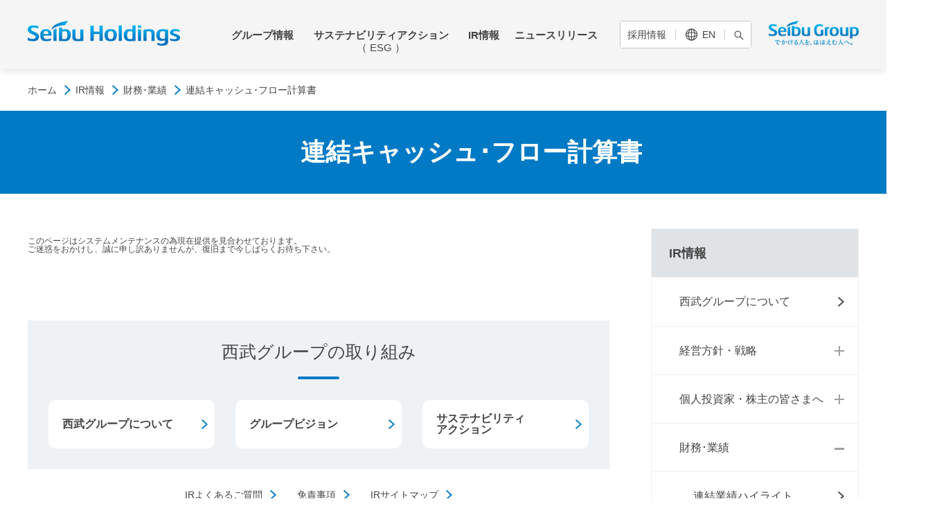

--- FILE ---
content_type: text/html;charset=UTF-8
request_url: https://www.seibuholdings.co.jp/ir/finance/cash_flow/
body_size: 10284
content:
<!DOCTYPE html><html lang="ja">
<head class="l-header c-header js-header">
<meta http-equiv="Content-Type" content="text/html; charset=UTF-8"><meta name="author" content="">
<meta name="description" content="西武グループのIR情報に関するページです。連結キャッシュ･フロー計算書ついてご覧いただけます。">
<meta name="keywords" content="">
<title>連結キャッシュ･フロー計算書  | 西武ホールディングス</title>
<link rel="stylesheet" type="text/css" href="/stylesheet.jsp?id=12">
<link rel="stylesheet" type="text/css" href="/stylesheet.jsp?id=13">

<meta name="viewport" content="width=device-width">
  <link rel="stylesheet" href="/assets/css/common.css">
  <link rel="stylesheet" href="/assets/css/page.css">
  <link rel="stylesheet" media="print" href="/assets/css/print.css">
  <script src="/assets/lib/jquery/jquery-3.3.1.min.js"></script>
  <script src="https://cdnjs.cloudflare.com/ajax/libs/jQuery-rwdImageMaps/1.6/jquery.rwdImageMaps.min.js"></script>
    <script src="/assets/js/picturefill.js"></script>
  <script src="/assets/js/common.js"></script>
  
  <meta property="og:title" content="連結キャッシュ･フロー計算書|西武ホールディングス" />
  <meta property="og:url" content="https://www.seibuholdings.co.jp/" />
  <meta property="og:image" content="https://www.seibuholdings.co.jp/assets/img/misc/og_image.jpg" />
  <meta property="og:description" content="西武グループのIR情報に関するページです。連結キャッシュ･フロー計算書ついてご覧いただけます。" />
  <meta property="og:type" content="article">
  <meta property="og:site_name" content="西武ホールディングス">

 <!-- Google Tag Manager -->
  <script>(function(w,d,s,l,i){w[l]=w[l]||[];w[l].push({'gtm.start':
  new Date().getTime(),event:'gtm.js'});var f=d.getElementsByTagName(s)[0],
  j=d.createElement(s),dl=l!='dataLayer'?'&l='+l:'';j.async=true;j.src=
  'https://www.googletagmanager.com/gtm.js?id='+i+dl;f.parentNode.insertBefore(j,f);
  })(window,document,'script','dataLayer','GTM-5MXRW3B');</script>
  <!-- End Google Tag Manager -->
<!-- Google Tag Manager -->
<script>(function(w,d,s,l,i){w[l]=w[l]||[];w[l].push({'gtm.start':
new Date().getTime(),event:'gtm.js'});var f=d.getElementsByTagName(s)[0],
j=d.createElement(s),dl=l!='dataLayer'?'&l='+l:'';j.async=true;j.src=
'https://www.googletagmanager.com/gtm.js?id='+i+dl;f.parentNode.insertBefore(j,f);
})(window,document,'script','dataLayer','GTM-WHL83SH');</script>
<!-- End Google Tag Manager --></head>
<body id="cash_flow">


<!-- Google Tag Manager (noscript) -->
<noscript><iframe src="https://www.googletagmanager.com/ns.html?id=GTM-5MXRW3B"
height="0" width="0" style="display:none;visibility:hidden"></iframe></noscript>
<!-- End Google Tag Manager (noscript) -->
<!-- Google Tag Manager (noscript) -->
<noscript><iframe src="https://www.googletagmanager.com/ns.html?id=GTM-WHL83SH"
height="0" width="0" style="display:none;visibility:hidden"></iframe></noscript>
<!-- End Google Tag Manager (noscript) -->
 <header class="l-header c-header js-header">
  <div class="c-header__inner">
    <h1 class="c-header__logo"><a href="/"><img src="/assets/img/common/logo.png" alt="Seibu Holdings"></a></h1>
    <div class="c-header__menu-wrap">
      <div class="c-header__subnav">
        <div class="c-header__buttons">
          <form name="search_form" action="https://seibu-holdings.dga.jp/" method="GET"
            onsubmit="return mysearch(this);">
            <input class="c-header__search js-search-pc iSearchAssist" title="サイト内検索" type="text" value="" id="search"
              name="kw" placeholder="サイト内検索">
            <div class="c-header__buttons-inner">
              <div class="c-header__button"><a href="/recruit/">採用情報</a></div>
              <div class="c-header__button"><a href="/en/ir/finance/cash_flow"><img src="/assets/img/common/icon_lang.png" alt="language"><span>EN</span></a></div>
              <div class="c-header__button c-header__button--search js-search-label"><img
                  src="/assets/img/common/icon_search.png" alt="サイト内検索"></div>
            </div>
            <input class="c-header__submit" type="submit" value="検索">
            <input type="hidden" name="ie" value="u">
          </form>
        </div>
        <div class="c-header__link1"><a href="https://www.seibuholdings.co.jp/group/" target="_blank"><img
              src="/assets/img/common/logo_group.png" alt="Seibu Group"></a></div>
      </div>
      <div class="c-header__gnav">
        <nav class="c-gnav">
          <ul class="c-gnav__list">
            <li class="c-gnav__list-item c-gnav__list-item--accor">
              <div class="c-gnav__list-item-inner">
                <a href="/group/">グループ情報</a>
              </div>
              <div class="c-gnav__accordion">
                <div class="l-container">
                  <div class="c-gnav__accordion-inner">
                    <div class="c-gnav__accordion-btns">
                      <div class="c-gnav__accordion-btn">
                        <div class="c-gnav__accordion-sitemap c-btn3 c-btn3--blank"><a
                            href="https://club.seibugroup.jp/" target="_blank">SEIBU PRINCE CLUB</a></div>
                      </div>
                      <div class="c-gnav__accordion-btn">
                        <div class="c-gnav__accordion-share"><a href="https://www.facebook.com/SmileSeibu/"
                            target="_blank"><img src="/assets/img/common/icon_gnav_share.png" alt="facebook"></a></div>
                      </div>
                      <div class="c-gnav__accordion-btn">
                        <div class="c-gnav__accordion-close">✖ 閉じる</div>
                      </div>
                    </div>
                    <div class="c-gnav__accordion-title c-btn3 c-btn3--basic c-btn3--primary c-btn3--bold c-btn3--bold">
                      <a href="/group/">グループ情報</a>
                    </div>
                    <div class="c-gnav__accordion-wrap">
                      <div class="c-gnav__accordion-block">
                        <div class="c-gnav__accordion-label">
                          <span class="c-gnav__accordion-label-inner">西武グループ</span>
                        </div>
                        <div class="c-gnav__accordion-link c-btn3 c-btn3--bold">
                          <a href="/group/message/">トップメッセージ</a>
                        </div>
                        <div class="c-gnav__accordion-link  c-btn3 c-btn3--bold">
                          <a href="/group/vision/">グループビジョン</a>
                        </div>
                        <div class="c-gnav__accordion-link  c-btn3 c-btn3--bold">
                          <a href="/group/service/">サービス紹介</a>
                        </div>
                        <div class="c-gnav__accordion-link  c-btn3 c-btn3--bold">
                          <a href="/group/history/">西武グループの歴史</a>
                        </div>
                        <div class="c-gnav__accordion-link  c-btn3 c-btn3--bold">
                          <a href="/group/grouplist/">企業一覧</a>
                        </div>
                        <div class="c-gnav__accordion-link  c-btn3 c-btn3--bold c-btn3--highlight">
                          <a href="/group/initiative/" data-hover="group-banner">西武グループのさまざまな取り組み</a>
                        </div>
                      </div>
                      <div class="c-gnav__accordion-block">
                        <div class="c-gnav__accordion-label">
                          <span class="c-gnav__accordion-label-inner">西武ホールディングス</span>
                        </div>
                        <div class="c-gnav__accordion-link  c-btn3 c-btn3--bold">
                          <a href="/group/company/">会社概要</a>
                        </div>
                        <div class="c-gnav__accordion-link  c-btn3 c-btn3--bold">
                          <a href="/group/organigram/">組織図</a>
                        </div>
                        <div class="c-gnav__accordion-link  c-btn3 c-btn3--bold">
                          <a href="/group/officer/">役員紹介</a>
                        </div>
                        <div class="c-gnav__accordion-link  c-btn3 c-btn3--bold">
                          <a href="/ir/management/governance/">コーポレートガバナンス</a>
                        </div>
                        <div class="c-gnav__accordion-link  c-btn3 c-btn3--bold">
                          <a href="/ir/ir_material/annual/">統合報告書/アニュアルレポート</a>
                        </div>
                      </div>
                    </div>
                    <div class="c-gnav__accordion-wrap" id="group-banner">
                      <div class="c-gnav__accordion-block">
                        <div class="c-gnav__accordion-link  c-btn3 c-btn3--bold c-btn3--blank c-btn3--banner">
                          <a href="/kodomo-support/" target="_blank"><img class="u-mr-10"
                              src="/assets/img/common/img_logo_02.jpg" alt="こども応援プロジェクト" style="max-width: 200px;"></a>
                        </div>
                        <div class="c-gnav__accordion-link  c-btn3 c-btn3--bold c-btn3--blank c-btn3--banner">
                          <a href="/seibujuku/" target="_blank"><img
                              class="u-mr-10" src="/assets/img/common/img_logo_01.jpg" alt=""
                              style="width: 20%;">西武塾</a>
                        </div>
                        
                        <div class="c-gnav__accordion-link  c-btn3 c-btn3--bold c-btn3--blank c-btn3--banner">
                          <a href="/location-service/" target="_blank" style="font-size: 15px"><img
                              src="/assets/img/common/img_logo_07.png" alt=""
                              style="margin: 0 13px 0 -5px;width: 46px;">西武ロケーション<br>サービス</a>
                        </div>

                        <div class="c-gnav__accordion-link  c-btn3 c-btn3--bold c-btn3--blank c-btn3--banner">
                          <a href="/group/initiative/blue_incubation/" target="_blank" style="font-size: 15px">ブルーインキュベーション<br>新規事業/投資</a>
                        </div>
                        
                      </div>
                      <div class="c-gnav__accordion-block">
                        <div class="c-gnav__accordion-link  c-btn3 c-btn3--bold c-btn3--blank c-btn3--banner">
                          <a href="/senior/" target="_blank" style="font-size: 15px"><img
                              src="/assets/img/common/img_logo_03.jpg" alt=""
                              style="margin: 0 5px 0 -15px;width: 64px;">シニアほほえみ<br>プロジェクト</a>
                        </div>
                        <div class="c-gnav__accordion-link  c-btn3 c-btn3--bold c-btn3--blank c-btn3--banner">
                          <a href="/pet-smile/" target="_blank" style="font-size: 15px"><img
                              src="/assets/img/common/img_logo_04.jpg" alt=""
                              style="margin: 0 5px 0 -15px;width: 70px;">ペットスマイル<br>プロジェクト</a>
                        </div>

                        <div class="c-gnav__accordion-link  c-btn3 c-btn3--bold c-btn3--blank c-btn3--banner">
                          <a href="/smilesonice/" target="_blank" style="font-size: 15px"><img
                              src="/assets/img/common/img_logo_smilesonice.jpg" alt=""
                               style="max-width: 200px;"></a>
                        </div>
                        
                        
                      </div>
                    </div>
                  </div>
                </div>
              </div>
            </li>
            <li class="c-gnav__list-item c-gnav__list-item--accor c-gnav__list-item--sustainability">
              <div class="c-gnav__list-item-inner">
                <a href="/sustainability/">サステナビリティアクション<br><span class="c-gnav__list-item-small">（ ESG ）</span></a>
              </div>
              <div class="c-gnav__accordion c-gnav__accordion--sustainability">
                <div class="l-container">
                  <div class="c-gnav__accordion-inner">
                    <div class="c-gnav__accordion-btns">
                      <div class="c-gnav__accordion-btn">
                        <div class="c-gnav__accordion-sitemap c-btn3">
                          <a href="/sustainability/archive/">サステナビリティニュース一覧</a>
                        </div>
                      </div>
                      <div class="c-gnav__accordion-btn">
                        <div class="c-gnav__accordion-close">✖ 閉じる</div>
                      </div>
                    </div>
                    <div class="c-gnav__accordion-title c-btn3 c-btn3--basic c-btn3--primary c-btn3--bold"><a
                        href="/sustainability/">サステナビリティアクション</a></div>
                    <div class="c-gnav__accordion-block">
                      <div class="c-gnav__accordion-link c-btn3 c-btn3--bold">
                        <a href="/sustainability/management/">サステナビリティマネジメント</a>
                      </div>
                      
                      <div class="c-gnav__accordion-link c-btn3 c-btn3--bold">
                        <a href="/sustainability/environment/">脱炭素・資源有効活用</a>
                      </div>
                      <div class="c-gnav__accordion-link c-btn3 c-btn3--bold">
                        <a href="/sustainability/town_development/">住みたいまち・訪れたいまちづくり</a>
                      </div>
                      <div class="c-gnav__accordion-link c-btn3 c-btn3--bold">
                        <a href="/sustainability/experience_creation/">五感を揺さぶる体験創造</a>
                      </div>
                      <div class="c-gnav__accordion-link c-btn3 c-btn3--bold">
                        <a href="/sustainability/safety/">安全・安心なサービス提供</a>
                      </div>
                      <div class="c-gnav__accordion-link c-btn3 c-btn3--bold">
                        <a href="/sustainability/human_capital/">多様な人財の育成・活躍</a>
                      </div>
                      <div class="c-gnav__accordion-link c-btn3 c-btn3--bold">
                        <a href="/sustainability/compliance/">コンプライアンスと協働</a>
                      </div>
                      <div class="c-gnav__accordion-link c-btn3 c-btn3--bold">
                        <a href="/sustainability/climate_change/">気候変動への対応</a>
                      </div>
                      <div class="c-gnav__accordion-link c-btn3 c-btn3--bold">
                        <a href="/sustainability/esg_data/">非財務データ・GRIスタンダード対照表</a>
                      </div>
                      
                      <div class="c-gnav__accordion-link c-btn3 c-btn3--bold">
                        <a href="/sustainability/initiative_evaluation/">イニシアティブへの参加・社外からの評価</a>
                      </div>
                      <div class="c-gnav__accordion-link c-btn3 c-btn3--bold">
                        <a href="/sustainability/finance/">サステナブルファイナンス</a>
                      </div>
                      
                      <div class="c-gnav__accordion-link c-btn3 c-btn3--bold">
                        <a href="/ir/ir_material/annual/">統合報告書/アニュアルレポート</a>
                      </div>
                      
                      
                    </div>
                  </div>
                </div>
              </div>
            </li>
            <li class="c-gnav__list-item c-gnav__list-item--accor">
              <div class="c-gnav__accordion c-gnav__accordion--ir">
                <div class="l-container">
                  <div class="c-gnav__accordion-inner">
                    <div class="c-gnav__accordion-btns">
                      <div class="c-gnav__accordion-btn">
                        <div class="c-gnav__accordion-sitemap c-btn3"><a href="/ir/ir_sitemap/">IRサイトマップ</a></div>
                      </div>
                      <div class="c-gnav__accordion-btn">
                        <div class="c-gnav__accordion-close">✖ 閉じる</div>
                      </div>
                    </div>
                    <div class="c-gnav__accordion-title c-btn3 c-btn3--basic c-btn3--primary c-btn3--bold"><a
                        href="/ir/">IR情報</a></div>
                    <div class="c-gnav__accordion-block">
                      <div class="c-gnav__accordion-link c-btn3 c-btn3--bold">
                        <a href="/ir/about/">西武グループについて</a>
                      </div>
                      <div class="c-gnav__accordion-link c-btn3 c-btn3--bold">
                        <a href="/ir/management/">経営方針・戦略</a>
                      </div>
                      <div class="c-gnav__accordion-link c-btn3 c-btn3--bold">
                        <a href="/ir/individual/">個人投資家・株主の皆さまへ</a>
                      </div>
                      <div class="c-gnav__accordion-link c-btn3 c-btn3--bold">
                        <a href="/ir/stock/benefit/">株主優待のご案内</a>
                      </div>
                      <div class="c-gnav__accordion-link c-btn3 c-btn3--bold">
                        <a href="/ir/finance/">財務・業績</a>
                      </div>
                      <div class="c-gnav__accordion-link c-btn3 c-btn3--bold">
                        <a href="/ir/stock/">株式・社債情報</a>
                      </div>
                      <div class="c-gnav__accordion-link c-btn3 c-btn3--bold">
                        <a href="/ir/press/">IRニュース</a>
                      </div>
                      <div class="c-gnav__accordion-link c-btn3 c-btn3--bold">
                        <a href="/ir/ir_material/">IR資料</a>
                      </div>
                      <div class="c-gnav__accordion-link c-btn3 c-btn3--bold">
                        <a href="/ir/ir_material/annual/">統合報告書/アニュアルレポート</a>
                      </div>
                      <div class="c-gnav__accordion-link c-btn3 c-btn3--bold">
                        <a href="/ir/faq/">IRよくあるご質問</a>
                      </div>
                      <div class="c-gnav__accordion-link c-btn3 c-btn3--bold">
                        <a href="/ir/ir_event/">IRカレンダー</a>
                      </div>
                      <div class="c-gnav__accordion-link c-btn3 c-btn3--bold">
                        <a href="/ir/disclaimer/">免責事項</a>
                      </div>
                    </div>
                  </div>
                </div>
              </div>
              <div class="c-gnav__list-item-inner">
                <a href="/ir/">IR情報</a>
              </div>
            </li>
            <li class="c-gnav__list-item"><a href="/news/">ニュースリリース</a></li>
          </ul>
        </nav>
      </div>
    </div>
  </div> 
  <!-- sp search -->
  <label class="c-header__search-sp-btn js-search-btn" for="search-sp"><img src="/assets/img/common/icon_search_l.png"
      alt=""></label>
  <div class="c-header__search-sp js-search">
    <form action="https://seibu-holdings.dga.jp/" name="search_form" method="GET" onsubmit="return mysearch(this);">
      <div class="c-header__search-sp-inner">
        <input class="c-header__search-sp-input js-search-input iSearchAssist" title="search" type="text" id="search-sp"
          name="kw" placeholder="サイト内検索">
        <input type="submit" class="c-header__search-sp-submit" value="検索">
      </div>
      <input type="hidden" name="ie" value="u">
    </form>
  </div> <!-- sp menu -->
  <div class="c-header__menu-sp">
    <div class="c-header__menu-sp-bg js-menu-close"></div>
    <div class="c-spnav">
      <div class="c-spnav__title c-spnav__title--accr">
        <a href="/group/">グループ情報</a>
        <div class="c-spnav__toggle-icon" data-accr-trigger="gnav-group"></div>
      </div>
      <div class="c-spnav__block" data-accr-target="gnav-group" style="display: none">
        <div class="c-spnav__subtitle">西武グループ</div>
        <div class="c-spnav__link"><a href="/group/message/">トップメッセージ</a></div>
        <div class="c-spnav__link"><a href="/group/vision/">グループビジョン</a></div>
        <div class="c-spnav__subtitle">
          <a href="/group/service/">サービス紹介</a>
          <div class="c-spnav__toggle-icon" data-accr-trigger="gnav-business"></div>
        </div>
        <div class="c-spnav__block" data-accr-target="gnav-business" style="display: none">
          <div class="c-spnav__link">
            <a href="/group/service/transport/">移動する</a>
          </div>
          <div class="c-spnav__link">
            <a href="/group/service/stay/">宿泊・旅行する</a>
          </div>
          <div class="c-spnav__link">
            <a href="/group/service/shop/">買う・食べる</a>
          </div>
          <div class="c-spnav__link">
            <a href="/group/service/amusement/">遊ぶ</a>
          </div>
          <div class="c-spnav__link">
            <a href="/group/service/sports/">スポーツする</a>
          </div>
          <div class="c-spnav__link">
            <a href="/group/service/life/">暮らす</a>
          </div>
          <div class="c-spnav__link">
            <a href="/group/service/facilities/">地域から探す（国内）</a>
          </div>
          <div class="c-spnav__link">
            <a href="/group/service/facilities_overseas/">地域から探す（海外）</a>
          </div>
        </div>
        <div class="c-spnav__link"><a href="/group/grouplist/">企業一覧</a></div>
        <div class="c-spnav__link"><a href="/group/history/">西武グループの歴史</a></div>
        <div class="c-spnav__link"><a href="/group/initiative/">西武グループのさまざまな取り組み</a></div>
        <div class="c-spnav__subtitle">西武ホールディングス</div>
        <div class="c-spnav__link"><a href="/group/company/">会社概要</a></div>
        <div class="c-spnav__link"><a href="/group/organigram/">組織図</a></div>
        <div class="c-spnav__link"><a href="/group/officer/">役員紹介</a></div>
        <div class="c-spnav__link"><a href="/ir/ir_material/annual/">統合報告書/アニュアルレポート</a></div>
      </div>
      <div class="c-spnav__title c-spnav__title--accr">
        <a href="/sustainability/">サステナビリティアクション <span class="c-spnav__title-small">（ ESG ）</span></a>
        <div class="c-spnav__toggle-icon" data-accr-trigger="gnav-sustainability"></div>
      </div>
      <div class="c-spnav__block" data-accr-target="gnav-sustainability" style="display: none">
        <div class="c-spnav__link"><a href="/sustainability/management/">サステナビリティマネジメント</a></div>        <div class="c-spnav__link"><a href="/sustainability/environment/">脱炭素・資源有効活用</a></div>
        <div class="c-spnav__link"><a href="/sustainability/town_development/">住みたいまち・訪れたいまちづくり</a></div>
        
        <div class="c-spnav__link"><a href="/sustainability/experience_creation/">五感を揺さぶる体験創造</a></div>
        <div class="c-spnav__link"><a href="/sustainability/safety/">安全・安心なサービス提供</a></div>
        
        
        <div class="c-spnav__link"><a href="/sustainability/human_capital/">多様な人財の育成・活躍</a></div>
        <div class="c-spnav__link"><a href="/sustainability/compliance/">コンプライアンスと協働</a></div>

        <div class="c-spnav__link"><a href="/sustainability/climate_change/">気候変動への対応</a></div>
        <div class="c-spnav__link"><a href="/sustainability/esg_data/">非財務データ・GRIスタンダード<br>対照表</a></div>
        
        

        
        <div class="c-spnav__link"><a href="/sustainability/initiative_evaluation/">イニシアティブへの参加・社外からの評価</a></div>
        <div class="c-spnav__link"> <a href="/sustainability/finance/">サステナブルファイナンス</a></div>
        <div class="c-spnav__link"> <a href="/ir/ir_material/annual/">統合報告書/アニュアルレポート</a></div>
        
        
      </div>
      <div class="c-spnav__title c-spnav__title--accr">
        <a href="/ir/">IR情報</a>
        <div class="c-spnav__toggle-icon" data-accr-trigger="gnav-ir"></div>
      </div>
      <div class="c-spnav__block" data-accr-target="gnav-ir" style="display: none">
        <div class="c-spnav__link">
          <a href="/ir/about/">西武グループについて</a>
        </div>
        <div class="c-spnav__subtitle">
          <a href="/ir/management/">経営方針・戦略</a>
          <div class="c-spnav__toggle-icon" data-accr-trigger="gnav-management"></div>
        </div>
        <div class="c-spnav__block" data-accr-target="gnav-management" style="display: none">
          <div class="c-spnav__link">
            <a href="/ir/management/message/">株主の皆さまへ</a>
          </div>
          <div class="c-spnav__link">
            <a href="/ir/management/plan/">今後の経営計画・戦略</a>
          </div>
          <div class="c-spnav__link">
            <a href="/ir/management/agenda/">対処すべき課題</a>
          </div>
          <div class="c-spnav__link">
            <a href="/ir/management/topics/">事業トピックス</a>
          </div>
          <div class="c-spnav__link">
            <a href="/ir/management/risk/">事業等のリスク</a>
          </div>
          <div class="c-spnav__link">
            <a href="/ir/management/policy/">ディスクロージャーポリシー</a>
          </div>
          
          <div class="c-spnav__link">
            <a href="/ir/management/governance/">コーポレート・ガバナンス</a>
          </div>
        </div>
        <div class="c-spnav__subtitle">
          <a href="/ir/individual/">個人投資家・株主の皆さまへ</a>
          <div class="c-spnav__toggle-icon" data-accr-trigger="gnav-individual"></div>
        </div>
        <div class="c-spnav__block" data-accr-target="gnav-individual" style="display: none">
          <div class="c-spnav__link">
            <a href="/ir/individual/session/">個人投資家さま向け会社説明会</a>
          </div>
        </div>
        <div class="c-spnav__subtitle">
          <a href="/ir/finance/">財務･業績</a>
          <div class="c-spnav__toggle-icon" data-accr-trigger="gnav-finance"></div>
        </div>
        <div class="c-spnav__block" data-accr-target="gnav-finance" style="display: none">
          <div class="c-spnav__link">
            <a href="/ir/finance/highlight/">連結業績ハイライト</a>
          </div>
          <div class="c-spnav__link">
            <a href="/ir/finance/condition/">連結財政状況</a>
          </div>
          <div class="c-spnav__link">
            <a href="/ir/finance/segment/">事業別セグメント情報</a>
          </div>
          <div class="c-spnav__link">
            <a href="/ir/finance/balance_sheet/">連結貸借対照表</a>
          </div>
          <div class="c-spnav__link">
            <a href="/ir/finance/consolidated/">連結損益計算書・連結包括利益計算書</a>
          </div>
          <div class="c-spnav__link">
            <a href="/ir/finance/cash_flow/">連結キャッシュ･フロー計算書</a>
          </div>
          <div class="c-spnav__link">
            <a href="/ir/finance/estimate/">連結業績予想</a>
          </div>
        </div>
        <div class="c-spnav__subtitle">
          <a href="/ir/ir_material/">IR資料</a>
          <div class="c-spnav__toggle-icon" data-accr-trigger="gnav-ir_material"></div>
        </div>
        <div class="c-spnav__block" data-accr-target="gnav-ir_material" style="display: none">
          <div class="c-spnav__link">
            <a href="/ir/ir_material/monthly/">月次データ</a>
          </div>
          <div class="c-spnav__link">
            <a href="/ir/ir_material/presentation/">決算関連資料</a>
          </div>
          <div class="c-spnav__link">
            <a href="/ir/ir_material/financial_report/">有価証券報告書・四半期報告書</a>
          </div>
          <div class="c-spnav__link">
            <a href="/ir/ir_material/results_briefing/">IR説明会資料</a>
          </div>
          <div class="c-spnav__link">
            <a href="/ir/ir_material/factbook/">ファクトブック</a>
          </div>
          <div class="c-spnav__link">
            <a href="/ir/ir_material/annual/">統合報告書/アニュアルレポート</a>
          </div>
          <div class="c-spnav__link">
            <a href="/ir/ir_material/gp_report/">株主通信</a>
          </div>
          <div class="c-spnav__link">
            <a href="/ir/ir_material/koukoku/">電子公告</a>
          </div>
        </div>
        <div class="c-spnav__subtitle">
          <a href="/ir/stock/">株式・社債情報</a>
          <div class="c-spnav__toggle-icon" data-accr-trigger="gnav-stock"></div>
        </div>
        <div class="c-spnav__block" data-accr-target="gnav-stock" style="display: none">
          <div class="c-spnav__link">
            <a href="/ir/stock/basic_info/">株式基本情報</a>
          </div>
          <div class="c-spnav__link">
            <a href="/ir/stock/condition/">株主状況</a>
          </div>
          <div class="c-spnav__link">
            <a href="/ir/stock/meeting/">株主総会</a>
          </div>
          <div class="c-spnav__link">
            <a href="/ir/stock/benefit/">株主優待</a>
          </div>
          <div class="c-spnav__link">
            <a href="/ir/stock/event/">株主さまイベント</a>
          </div>
          <div class="c-spnav__link">
            <a href="/ir/stock/dividend/">配当情報</a>
          </div>
          <div class="c-spnav__link">
            <a href="/ir/stock/mail/">IRメール配信サービス</a>
          </div>
          <div class="c-spnav__link">
            <a href="/ir/stock/rating/">社債・格付情報</a>
          </div>
          <div class="c-spnav__link">
            <a href="/ir/stock/analyst/">アナリストカバレッジ</a>
          </div>
          <div class="c-spnav__link">
            <a href="/ir/stock/rule/">定款・株式取扱規則</a>
          </div>
        </div>
        <div class="c-spnav__link">
          <a href="/ir/ir_event/">IRカレンダー</a>
        </div>
        <div class="c-spnav__link">
          <a href="/ir/press/">IRニュース</a>
        </div>
        <div class="c-spnav__link">
          <a href="/ir/faq/">IRよくある質問</a>
        </div>
        <div class="c-spnav__link">
          <a href="/ir/ir_sitemap/">IRサイトマップ</a>
        </div>
        <div class="c-spnav__link">
          <a href="/ir/disclaimer/">免責事項</a>
        </div>
      </div>
      <div class="c-spnav__title"><a href="/news/">ニュースリリース</a>
      </div>
      <div class="c-spnav__buttons">
        <div class="c-spnav__link">
          <a href="/recruit/">採用情報</a>
        </div>
        <div class="c-spnav__link">
          <a href="/en/ir/finance/cash_flow">English</a>
        </div>
      </div>
      <div class="c-spnav__banners">
        <div class="c-spnav__banner">
          <div class="c-btn3 c-btn3--bold c-btn3--blank c-btn3--no-hover">
            <a href="/kodomo-support/" target="_blank"><img class="u-mr-10"
                src="/assets/img/common/img_logo_02.jpg" alt="こども応援プロジェクト" style="width: 80%;"></a>
          </div>
        </div>
        <div class="c-spnav__banner">
          <div class="c-btn3 c-btn3--bold c-btn3--blank c-btn3--no-hover">
            <a href="/seibujuku/" target="_blank"><img class="u-mr-10"
                src="/assets/img/common/img_logo_01.jpg" alt="" style="width: 20%;">西武塾</a>
          </div>
        </div>
        <div class="c-spnav__banner">
          <div class="c-btn3 c-btn3--bold c-btn3--blank c-btn3--no-hover">
            <a href="/senior/" target="_blank" style="font-size: 13px"><img src="/assets/img/common/img_logo_03.jpg"
                alt="" style="margin: 0 5px 0 -3%;width: 23%;">シニアほほえみ<br>プロジェクト</a>
          </div>
        </div>
        <div class="c-spnav__banner">
          <div class="c-btn3 c-btn3--bold c-btn3--blank c-btn3--no-hover">
            <a href="/pet-smile/" target="_blank" style="font-size: 13px"><img src="/assets/img/common/img_logo_04.jpg"
                alt="" style="margin: 0 5px 0 -3%;width: 26%;">ペットスマイル<br>プロジェクト</a>
          </div>
        </div>
        

        <div class="c-spnav__banner">
          <div class="c-btn3 c-btn3--bold c-btn3--blank c-btn3--no-hover">
            <a href="https://www.seibuholdings.co.jp/diversity/" target="_blank" style="font-size: 13px"><img
                src="/assets/img/common/img_logo_06.png" alt="" style="margin: 0 5px 0 -3%;width: 22%;">ダイバーシティの推進</a>
          </div>
        </div>
        
        <div class="c-spnav__banner">
          <div class="c-btn3 c-btn3--bold c-btn3--blank c-btn3--no-hover">
            <a href="/location-service/" target="_blank" style="font-size: 13px"><img src="/assets/img/common/img_logo_07.png" alt="" style="margin: 0 5px 0 -3%;width: 22%;">西武ロケーション<br>サービス</a>
          </div>
        </div>

        <div class="c-spnav__banner">
          <div class="c-btn3 c-btn3--bold c-btn3--blank c-btn3--no-hover">
            <a href="/group/initiative/blue_incubation/" target="_blank" style="font-size: 13px">新規事業/投資</a>
          </div>
        </div>

        <div class="c-spnav__banner">
          <div class="c-btn3 c-btn3--bold c-btn3--blank c-btn3--no-hover">
            <a href="/smilesonice/" target="_blank" style="font-size: 13px"><img src="/assets/img/common/img_logo_smilesonice.jpg"
                alt="SEIBU SMILES on ICE" style="width: 80%;"></a>
          </div>
        </div>

        
      </div>
    </div>
  </div>
  <div class="c-header__toggle-btn js-menu-toggle">
    <span></span>
    <span></span>
    <span></span>
  </div>
</header>
 
   <div class="c-breadcrumbs ">
    <div class="c-breadcrumbs__inner l-container">
      <ol class="c-breadcrumbs__list">  
        <li><a href="/">ホーム</a></li>
        <li><a href="/ir/">IR情報</a></li>
        <li><a href="/ir/finance/">財務･業績</a></li>
        <li>連結キャッシュ･フロー計算書</li>  
      </ol>
    </div>
  </div>
  
  <div class="c-heading">
    
      <h2 class="c-heading__title">連結キャッシュ･フロー計算書</h2>
    
    
  </div>
  
  
  <div class="l-container l-wrap">
<main class="l-main">
      <section class="c-section">
        <div id="zaimu"></div>
        <script type="text/javascript" src="/ir/finance/error/error.js" charset="utf-8"></script>
        <script type="text/javascript" src="https://ssl4.eir-parts.net/Custom/public/zaimu/9024/20191218/zaimu/js/fs.js" charset="utf-8"></script>
        <script type="text/javascript">setFS(3);</script>
      </section>
      <section class="c-section">
        <div class="l-block2 u-bg-gray">
          <div class="c-title1 c-title1--center c-title1--mb-s c-title1--fz-s">西武グループの取り組み</div>
          <div class="c-btn-wrap3">
            <div class="c-btn3 c-btn3--bold"><a href="/ir/about/">西武グループについて</a></div>
            <div class="c-btn3 c-btn3--bold"><a href="/group/vision/">グループビジョン</a></div>
            <div class="c-btn3 c-btn3--bold"><a href="/sustainability/">サステナビリティ<br class="u-only-pc">アクション</a></div>
          </div>
        </div>
        <div class="l-bottom-btn-wrap">
          <div class="c-btn-wrap2">
            <div class="c-btn2"><a href="/ir/faq/">IRよくあるご質問</a></div>
            <div class="c-btn2"><a href="/ir/disclaimer/">免責事項</a></div>
            <div class="c-btn2"><a href="/ir/ir_sitemap/">IRサイトマップ</a></div>
          </div>
        </div>
      </section>    </main>
  <aside class="l-aside">
      <div class="c-sidemenu">
        <div class="c-sidemenu__block">
          <div class="c-sidemenu__item c-sidemenu__item--title">
            <a href="/ir/">IR情報</a>
          </div>
          <div class="c-sidemenu__item c-sidemenu__item--link c-sidemenu__item--about">
            <div class="c-sidemenu__item-inner">
              <a href="/ir/about/">西武グループについて</a>
            </div>
            </div>
          <div class="c-sidemenu__item  c-sidemenu__item--accr c-sidemenu__item--management"  data-accr-trigger="management">
            <a href="/ir/management/">経営方針・戦略</a>
          </div>
          <div class="c-sidemenu__block" data-accr-target="management" style="display: none;">
            <div class="c-sidemenu__item c-sidemenu__item--link c-sidemenu__item--ir_message">
              <div class="c-sidemenu__item-inner">
                <a href="/ir/management/message/">株主の皆さまへ</a>
              </div>
            </div>
            <div class="c-sidemenu__item c-sidemenu__item--link c-sidemenu__item--plan">
              <div class="c-sidemenu__item-inner">
                <a href="/ir/management/plan/">今後の経営計画・戦略</a>
              </div>
            </div>
            <div class="c-sidemenu__item c-sidemenu__item--link c-sidemenu__item--agenda">
              <div class="c-sidemenu__item-inner">
                <a href="/ir/management/agenda/">対処すべき課題</a>
              </div>
            </div>
            <div class="c-sidemenu__item c-sidemenu__item--link c-sidemenu__item--topics">
              <div class="c-sidemenu__item-inner">
                <a href="/ir/management/topics/">事業トピックス</a>
              </div>
            </div>
            <div class="c-sidemenu__item c-sidemenu__item--link c-sidemenu__item--risk">
              <div class="c-sidemenu__item-inner">
                <a href="/ir/management/risk/">事業等のリスク</a>
              </div>
            </div>
            <div class="c-sidemenu__item c-sidemenu__item--link c-sidemenu__item--ir_policy">
              <div class="c-sidemenu__item-inner">
                <a href="/ir/management/policy/">ディスクロージャーポリシー</a>
              </div>
            </div>
            <div class="c-sidemenu__item c-sidemenu__item--accr c-sidemenu__item--governance"  data-accr-trigger="governance">
              <div class="c-sidemenu__item-inner">
                <a href="/ir/management/governance/">コーポレート・ガバナンス</a>
              </div>
            </div>
            <div class="c-sidemenu__block" data-accr-target="governance" style="display: none;">
              <div class="c-sidemenu__item c-sidemenu__item--link c-sidemenu__item--report">
                <div class="c-sidemenu__item-inner">
                  <a href="/ir/management/governance/report/">コーポレート・ガバナンスに関する報告書</a>
                </div>
              </div>
              <div class="c-sidemenu__item c-sidemenu__item--link c-sidemenu__item--governance_rule">
                <div class="c-sidemenu__item-inner">
                  <a href="/ir/management/governance/rule/">内部統制基本方針</a>
                </div>
              </div>
            </div>
          </div>
          <div class="c-sidemenu__item c-sidemenu__item--accr c-sidemenu__item--individual"  data-accr-trigger="individual">
            <a href="/ir/individual/">個人投資家・株主の皆さまへ</a>
          </div>
          <div class="c-sidemenu__block" data-accr-target="individual" style="display: none;">
            <div class="c-sidemenu__item c-sidemenu__item--link c-sidemenu__item--session">
              <div class="c-sidemenu__item-inner">
                <a href="/ir/individual/session/">個人投資家さま向け会社説明会</a>
              </div>
            </div>
          </div>
          <div class="c-sidemenu__item c-sidemenu__item--accr c-sidemenu__item--finance"  data-accr-trigger="finance">
            <a href="/ir/finance/">財務･業績</a>
          </div>
          <div class="c-sidemenu__block" data-accr-target="finance" style="display: none;">
            <div class="c-sidemenu__item c-sidemenu__item--link c-sidemenu__item--highlight">
              <div class="c-sidemenu__item-inner">
                <a href="/ir/finance/highlight/">連結業績ハイライト</a>
              </div>
            </div>
            <div class="c-sidemenu__item c-sidemenu__item--link c-sidemenu__item--condition">
              <div class="c-sidemenu__item-inner">
                <a href="/ir/finance/condition/">連結財政状況</a>
              </div>
            </div>
            <div class="c-sidemenu__item c-sidemenu__item--link c-sidemenu__item--segment">
              <div class="c-sidemenu__item-inner">
                <a href="/ir/finance/segment/">事業別セグメント情報</a>
              </div>
            </div>
            <div class="c-sidemenu__item c-sidemenu__item--link c-sidemenu__item--balance_sheet">
              <div class="c-sidemenu__item-inner">
                <a href="/ir/finance/balance_sheet/">連結貸借対照表</a>
              </div>
            </div>
            <div class="c-sidemenu__item c-sidemenu__item--link c-sidemenu__item--consolidated">
              <div class="c-sidemenu__item-inner">
                <a href="/ir/finance/consolidated/">連結損益計算書・連結包括利益計算書</a>
              </div>
            </div>
            <div class="c-sidemenu__item c-sidemenu__item--link c-sidemenu__item--cash_flow">
              <div class="c-sidemenu__item-inner">
                <a href="/ir/finance/cash_flow/">連結キャッシュ･フロー計算書</a>
              </div>
            </div>
            <div class="c-sidemenu__item c-sidemenu__item--link c-sidemenu__item--estimate">
              <div class="c-sidemenu__item-inner">
                <a href="/ir/finance/estimate/">連結業績予想</a>
              </div>
            </div>
          </div>
          <div class="c-sidemenu__item c-sidemenu__item--accr c-sidemenu__item--ir_material"  data-accr-trigger="ir_material">
            <a href="/ir/ir_material/">IR資料</a>
          </div>
          <div class="c-sidemenu__block" data-accr-target="ir_material" style="display: none;">
            <div class="c-sidemenu__item c-sidemenu__item--link c-sidemenu__item--monthly">
              <div class="c-sidemenu__item-inner">
                <a href="/ir/ir_material/monthly/">月次データ</a>
              </div>
            </div>
            <div class="c-sidemenu__item c-sidemenu__item--link c-sidemenu__item--presentation">
              <div class="c-sidemenu__item-inner">
                <a href="/ir/ir_material/presentation/">決算関連資料</a>
              </div>
            </div>
            <div class="c-sidemenu__item c-sidemenu__item--link c-sidemenu__item--financial_report">
              <div class="c-sidemenu__item-inner">
                <a href="/ir/ir_material/financial_report/">有価証券報告書・四半期報告書</a>
              </div>
            </div>
            <div class="c-sidemenu__item c-sidemenu__item--link c-sidemenu__item--results_briefing">
              <div class="c-sidemenu__item-inner">
                <a href="/ir/ir_material/results_briefing/">IR説明会資料</a>
              </div>
            </div>
            <div class="c-sidemenu__item c-sidemenu__item--link c-sidemenu__item--annual">
              <div class="c-sidemenu__item-inner">
                <a href="/ir/ir_material/annual/">統合報告書/アニュアルレポート</a>
              </div>
            </div>
            <div class="c-sidemenu__item c-sidemenu__item--link c-sidemenu__item--factbook">
              <div class="c-sidemenu__item-inner">
                <a href="/ir/ir_material/factbook/">ファクトブック</a>
              </div>
            </div>
            <div class="c-sidemenu__item c-sidemenu__item--link c-sidemenu__item--gp_report">
              <div class="c-sidemenu__item-inner">
                <a href="/ir/ir_material/gp_report/">株主通信</a>
              </div>
            </div>
            <div class="c-sidemenu__item c-sidemenu__item--link c-sidemenu__item--koukoku">
              <div class="c-sidemenu__item-inner">
                <a href="/ir/ir_material/koukoku/">電子公告</a>
              </div>
            </div>
          </div>
          <div class="c-sidemenu__item c-sidemenu__item--accr c-sidemenu__item--stock"  data-accr-trigger="stock">
            <a href="/ir/stock/">株式・社債情報</a>
          </div>
          <div class="c-sidemenu__block" data-accr-target="stock" style="display: none;">
            <div class="c-sidemenu__item c-sidemenu__item--link c-sidemenu__item--basic_info">
              <div class="c-sidemenu__item-inner">
                <a href="/ir/stock/basic_info/">株式基本情報</a>
              </div>
            </div>
            <div class="c-sidemenu__item c-sidemenu__item--link c-sidemenu__item--stock_condition">
              <div class="c-sidemenu__item-inner">
                <a href="/ir/stock/condition/">株主状況</a>
              </div>
            </div>
            <div class="c-sidemenu__item c-sidemenu__item--link c-sidemenu__item--stock_meeting">
              <div class="c-sidemenu__item-inner">
                <a href="/ir/stock/meeting/">株主総会</a>
              </div>
            </div>
            <div class="c-sidemenu__item c-sidemenu__item--accr c-sidemenu__item--benefit" data-accr-trigger="benefit">
              <div class="c-sidemenu__item-inner">
                <a href="/ir/stock/benefit/">株主優待</a>
              </div>
            </div>
            <div class="c-sidemenu__block" data-accr-target="benefit" style="display: none;">
<div class="c-sidemenu__item c-sidemenu__item--link c-sidemenu__item--pasmo">
            <div class="c-sidemenu__item-inner">
              <a href="/ir/stock/benefit/pasmo/">「PASMO」への移し替え</a>
            </div>
          </div>              
<div class="c-sidemenu__item c-sidemenu__item--link c-sidemenu__item--specialplan">
                <div class="c-sidemenu__item-inner">
                  <a href="/ir/stock/benefit/specialplan/">株主優待対象施設</a>
                </div>
              </div>
            </div>
            <div class="c-sidemenu__item c-sidemenu__item--link c-sidemenu__item--event">
              <div class="c-sidemenu__item-inner">
                <a href="/ir/stock/event/">株主さまイベント</a>
              </div>
            </div>
            <div class="c-sidemenu__item c-sidemenu__item--link c-sidemenu__item--dividend">
              <div class="c-sidemenu__item-inner">
                <a href="/ir/stock/dividend/">配当情報</a>
              </div>
            </div>
            <div class="c-sidemenu__item c-sidemenu__item--link c-sidemenu__item--ir_mail">
              <div class="c-sidemenu__item-inner">
                <a href="/ir/stock/mail/">IRメール配信サービス</a>
              </div>
            </div>
            <div class="c-sidemenu__item c-sidemenu__item--accr c-sidemenu__item--rating" data-accr-trigger="rating">
              <div class="c-sidemenu__item-inner">
                <a href="/ir/stock/rating/">社債・格付情報</a>
              </div>
            </div>
            <div class="c-sidemenu__block" data-accr-target="rating" style="display: none;">
              <div class="c-sidemenu__item c-sidemenu__item--link c-sidemenu__item--stock_finance">
               <div class="c-sidemenu__item-inner">
                 <a href="/ir/stock/rating/finance/">第4回無担保社債（グリーンボンド）</a>
               </div>
             </div>
             <div class="c-sidemenu__item c-sidemenu__item--link c-sidemenu__item--finance5th">
               <div class="c-sidemenu__item-inner">
                 <a href="/ir/stock/rating/finance5th/">第5回無担保社債（グリーンボンド）</a>
               </div>
             </div>
            </div>
            <div class="c-sidemenu__item c-sidemenu__item--link c-sidemenu__item--analyst">
              <div class="c-sidemenu__item-inner">
                <a href="/ir/stock/analyst/">アナリストカバレッジ</a>
              </div>
            </div>
            <div class="c-sidemenu__item c-sidemenu__item--link c-sidemenu__item--rule">
              <div class="c-sidemenu__item-inner">
                <a href="/ir/stock/rule/">定款・株式取扱規則</a>
              </div>
            </div>
          </div>
          <div class="c-sidemenu__item c-sidemenu__item--link c-sidemenu__item--ir_event">
            <div class="c-sidemenu__item-inner">
              <a href="/ir/ir_event/">IRカレンダー</a>
            </div>
            </div>
          <div class="c-sidemenu__item c-sidemenu__item--link c-sidemenu__item--press">
            <div class="c-sidemenu__item-inner">
              <a href="/ir/press/">IRニュース</a>
            </div>
            </div>
          <div class="c-sidemenu__item c-sidemenu__item--link c-sidemenu__item--faq">
            <div class="c-sidemenu__item-inner">
              <a href="/ir/faq/">IRよくある質問</a>
            </div>
            </div>
          <div class="c-sidemenu__item c-sidemenu__item--link c-sidemenu__item--ir_sitemap">
            <div class="c-sidemenu__item-inner">
              <a href="/ir/ir_sitemap/">IRサイトマップ</a>
            </div>
            </div>
          <div class="c-sidemenu__item c-sidemenu__item--link c-sidemenu__item--disclaimer">
            <div class="c-sidemenu__item-inner">
              <a href="/ir/disclaimer/">免責事項</a>
            </div>
          </div>
          <div class="c-sidemenu__item c-sidemenu__item--link c-sidemenu__item--procedure">
            <div class="c-sidemenu__item-inner">
              <a href="/ir/stock/procedure/">株主の皆さまへのお知らせ</a>
            </div>
          </div>
        </div>
      </div>
    </aside>
  </div>
   <div class="c-breadcrumbs c-breadcrumbs--footer">
    <div class="c-breadcrumbs__inner l-container">
      <ol class="c-breadcrumbs__list">  
        <li><a href="/">ホーム</a></li>
<li><a href="/ir/">IR情報</a></li>
        <li><a href="/ir/finance/">財務･業績</a></li>
        <li>連結キャッシュ･フロー計算書</li>  
      </ol>
    </div>
  </div>
   <footer class="c-footer">
    <div class="l-container">
      <div class="c-footer__inner"> 
        <div class="c-footer__totop">
          <a href="#">
            <picture>
              <source media="(max-width: 768px)" srcset="/assets/img/common/icon_btn_totop_sp.png">
              <img src="/assets/img/common/icon_btn_totop.png" alt="Topへ">
            </picture>
          </a>
        </div>
        <div class="c-footer__logo"><img src="/assets/img/common/logo.png" alt="Seibu Holdings"></div>
        <div class="c-footer__links">
          <a class="c-footer__link" href="/privacy/">個人情報保護方針</a>
          <a class="c-footer__link" href="/policy/">サイト利用ポリシー</a>
          <a class="c-footer__link" href="/recruit/">採用情報</a>
          <a class="c-footer__link" href="/sitemap/">サイトマップ</a>
          <a class="c-footer__link" href="/social_media_guideline/">ソーシャルメディアコミュニティガイドライン</a>
          <a class="c-footer__link c-footer__link--fb" href="https://www.facebook.com/SmileSeibu/" target="_blank"><img src="/assets/img/common/icon_footer_fb.png" alt="Facebook"></a>
        </div>
        <p class="c-footer__copyright">Copyright©SEIBU HOLDINGS INC.All Rights Reserved.</p>
      </div>
    </div>
  </footer></body>
</html>


--- FILE ---
content_type: text/css;charset=UTF-8
request_url: https://www.seibuholdings.co.jp/stylesheet.jsp?id=12
body_size: 21022
content:
@charset "UTF-8";
/* ===============================================================
 FOUNDATION
=============================================================== */
/* -- RESET
--------------------------------------------- */
@import url("https://fonts.googleapis.com/css?family=Noto+Sans+JP:300,400,500,700&display=swap&subset=japanese");
html,
body,
div,
span,
applet,
object,
iframe,
h1,
h2,
h3,
h4,
h5,
h6,
p,
blockquote,
pre,
a,
abbr,
acronym,
address,
big,
cite,
code,
del,
dfn,
em,
img,
ins,
kbd,
q,
s,
samp,
small,
strike,
strong,
tt,
var,
b,
u,
i,
center,
dl,
dt,
dd,
ol,
ul,
li,
fieldset,
form,
label,
legend,
table,
caption,
tbody,
tfoot,
thead,
tr,
th,
td,
article,
aside,
canvas,
details,
embed,
figure,
figcaption,
footer,
header,
hgroup,
menu,
nav,
output,
ruby,
section,
summary,
time,
mark,
audio,
video {
  margin: 0;
  padding: 0;
  border: 0;
  font-size: 100%;
  font: inherit;
  vertical-align: baseline;
}

/* HTML5 display-role reset for older browsers */
article,
aside,
details,
figcaption,
figure,
footer,
header,
hgroup,
menu,
nav,
section {
  display: block;
}

body {
  line-height: 1;
}

ol,
ul {
  list-style: none;
}

blockquote,
q {
  quotes: none;
}

blockquote:before,
blockquote:after,
q:before,
q:after {
  content: "";
  content: none;
}

table {
  border-collapse: collapse;
  border-spacing: 0;
}

button,
input {
  -webkit-appearance: none;
  -moz-appearance: none;
  appearance: none;
  padding: 0;
  border: none;
  outline: none;
  background: transparent;
  background: none;
}

/* -- BASE
--------------------------------------------- */
*,
*:after,
*:before {
  -webkit-box-sizing: border-box;
  box-sizing: border-box;
}

body,
input,
textarea,
select,
button {
  font-family: "YuGothic", "Yu Gothic", "游ゴシック体", "游ゴシック",
    "ヒラギノ角ゴ Pro W3", "Hiragino Kaku Gothic Pro", "メイリオ", Meiryo, Osaka,
    "ＭＳ Ｐゴシック", "MS PGothic", sans-serif;
  font-weight: 500;
  -webkit-appearance: none;
}

body {
  padding-top: 100px;
  color: #444;
  font-size: 16px;
  -webkit-text-size-adjust: 100%;
  overflow-x: hidden;
}

body.scrollfixed {
  position: relative;
  overflow: hidden;
  padding-right: 18px;
}

/* IE表示用のCSS　*/
_:-ms-input-placeholder *,
:root * {
  font-family: "Noto Sans JP", "メイリオ", Meiryo, Osaka, "ＭＳ Ｐゴシック",
    "MS PGothic", sans-serif;
  font-weight: 300;
}

a {
  color: #444;
  text-decoration: none;
  -webkit-tap-highlight-color: rgba(0, 0, 0, 0);
}

img {
  width: 100%;
  vertical-align: bottom;
}

img[usemap] {
  height: auto;
}

hr {
  height: 1px;
  background-color: #dfe3e6;
  border: none;
  color: #dfe3e6;
}

template {
  position: absolute;
  top: -99999px;
  left: -99999px;
  opacity: 0;
  pointer-events: none;
}

.swiper-pagination-bullet {
  background-color: #009ce5;
  opacity: 0.5;
}

.swiper-pagination-bullet-active {
  background-color: #007ac5;
  opacity: 1;
}

@media screen and (max-width: 1170px) {
  [lang="en"] body {
    padding-top: 140px;
  }
}

@media screen and (max-width: 1156px) {
  body {
    padding-top: 140px;
  }
}

@media screen and (max-width: 768px) {
  body {
    padding-top: 55px;
  }
  body.scrollfixed {
    padding-right: 0;
  }
}

/* ===============================================================
 LAYOUT
=============================================================== */
/* -- HEADER
--------------------------------------------- */
.l-header {
  position: fixed;
  width: 100%;
  top: 0;
  left: 0;
  padding: 30px 40px 0;
  width: 100%;
  height: 100px;
  z-index: 20;
}

@media screen and (max-width: 1170px) {
  [lang="en"] .l-header {
    padding-top: 20px;
    height: 100px;
    height: 140px;
  }
}

@media screen and (max-width: 1196px) {
  .l-header {
    padding-top: 20px;
    height: 140px;
  }
}

/* -- WRAP
--------------------------------------------- */
.l-wrap {
  margin-top: 50px;
  margin-bottom: 140px;
  display: -webkit-box;
  display: -webkit-flex;
  display: -ms-flexbox;
  display: flex;
  -webkit-box-pack: justify;
  -webkit-justify-content: space-between;
  -ms-flex-pack: justify;
  justify-content: space-between;
}

.l-main {
  max-width: 840px;
  width: 100%;
}

.l-aside {
  margin-left: 5%;
  width: 300px;
  min-width: 300px;
}

/* -- BLOCK
--------------------------------------------- */
.l-block {
  padding-top: 80px;
  padding-bottom: 100px;
}

.l-block--type2 {
  padding-top: 50px;
  padding-bottom: 50px;
}

.l-block2 {
  padding: 30px;
}

/* -- CONTAINER
--------------------------------------------- */
.l-container {
  margin-left: auto;
  margin-right: auto;
  padding-left: 40px;
  padding-right: 40px;
  max-width: 1280px;
}

.l-bottom-btn-wrap {
  padding: 30px 0 10px;
}

.l-hero {
  margin-bottom: 50px;
}

@media screen and (max-width: 768px) {
  /* -- HEADER SP
--------------------------------------------- */
  .l-header {
    padding: 0;
    min-height: 60px;
    height: 60px;
  }
  [lang="en"] .l-header {
    padding: 0;
    min-height: 60px;
    height: 60px;
  }
  /* -- WRAP SP
--------------------------------------------- */
  .l-wrap {
    margin-top: 40px;
    margin-bottom: 80px;
  }
  .l-aside {
    display: none;
  }
  /* -- BLOCK SP
--------------------------------------------- */
  .l-block {
    padding-top: 60px;
    padding-bottom: 70px;
  }
  .l-block--type2 {
    padding-top: 40px;
  }
  .l-block2 {
    padding: 20px;
  }
  /* -- CONTAINER SP
--------------------------------------------- */
  .l-container {
    padding-left: 17px;
    padding-right: 17px;
  }
}

/* ===============================================================
 OBJECT
=============================================================== */
/* -- UTILITY
--------------------------------------------- */
.u-inline {
  display: inline !important;
}

.u-inline-block {
  display: inline-block;
}

.u-ta-r {
  text-align: right !important;
}

.u-ta-l {
  text-align: left !important;
}

.u-ta-c {
  text-align: center !important;
}

.u-va-t {
  vertical-align: top !important;
}

.u-fc-primary {
  color: #007ac5 !important;
}

.u-fz-small {
  font-size: 0.875em !important;
}

.u-indent-1 {
  display: block;
  padding-left: 1em;
}

.u-text-indent-075 {
  display: block;
  text-indent: -0.75em;
  padding-left: 0.75em;
}

.u-text-indent-1 {
  display: block;
  text-indent: -1em;
  padding-left: 1em;
}

.u-text-indent-15 {
  display: block;
  text-indent: -1.5em;
  padding-left: 1.5em;
}

.u-text-indent-2 {
  display: block;
  text-indent: -2em;
  padding-left: 2em;
}

.u-text-indent-3 {
  display: block;
  text-indent: -3em;
  padding-left: 3em;
}

.u-tc-primary {
  color: #007ac5;
}

.u-bg-gray {
  background-color: #eef2f5;
}

.u-fw-b {
  font-weight: bold !important;
}

.u-fw-n {
  font-weight: normal !important;
}

.u-mt-0 {
  margin-top: 0 !important;
}

.u-mt-5 {
  margin-top: 5px !important;
}

.u-mt-10 {
  margin-top: 10px !important;
}

.u-mt-15 {
  margin-top: 15px !important;
}

.u-mt-20 {
  margin-top: 20px !important;
}

.u-mt-25 {
  margin-top: 25px !important;
}

.u-mt-30 {
  margin-top: 30px !important;
}

.u-mt-50 {
  margin-top: 50px !important;
}

.u-mb-10 {
  margin-bottom: 10px !important;
}

.u-mb-15 {
  margin-bottom: 15px !important;
}

.u-mb-20 {
  margin-bottom: 20px !important;
}

.u-mb-30 {
  margin-bottom: 30px !important;
}

.u-mr-0 {
  margin-right: 0 !important;
}

.u-mr-5 {
  margin-right: 5px !important;
}

.u-mr-10 {
  margin-right: 10px !important;
}

.u-ml-0 {
  margin-left: 0 !important;
}

.u-ml-a {
  margin-left: auto !important;
}

.u-lh-15 {
  line-height: 1.5;
}

.u-pt-0 {
  padding-top: 0 !important;
}

@media screen and (min-width: 769px) {
  .u-only-sp {
    display: none !important;
  }
  .u-ta-r-pc {
    text-align: right !important;
  }
  .u-ta-l-pc {
    text-align: left !important;
  }
  .u-ta-c-pc {
    text-align: center !important;
  }
}

@media screen and (max-width: 768px) {
  .u-only-pc {
    display: none !important;
  }
  .u-ta-c-sp {
    text-align: center !important;
  }
  .u-ta-l-sp {
    text-align: left !important;
  }
  .u-ta-r-sp {
    text-align: right !important;
  }
  .u-fz-14-sp {
    font-size: 14px !important;
  }
}

/* -- BUTTON
--------------------------------------------- */
.c-btn-wrap {
  display: -webkit-box;
  display: -webkit-flex;
  display: -ms-flexbox;
  display: flex;
  -webkit-box-align: center;
  -webkit-align-items: center;
  -ms-flex-align: center;
  align-items: center;
}

.c-btn-wrap > * {
  margin-right: 10px;
}

.c-btn-wrap > *:last-child {
  margin-right: 0;
}

.c-btn-wrap2 {
  display: -webkit-box;
  display: -webkit-flex;
  display: -ms-flexbox;
  display: flex;
  -webkit-box-pack: center;
  -webkit-justify-content: center;
  -ms-flex-pack: center;
  justify-content: center;
  -webkit-box-align: center;
  -webkit-align-items: center;
  -ms-flex-align: center;
  align-items: center;
}

.c-btn-wrap2 * {
  margin-right: 30px;
}

.c-btn-wrap2 *:last-child {
  margin-right: 0;
}

.c-btn-wrap3 {
  display: -webkit-box;
  display: -webkit-flex;
  display: -ms-flexbox;
  display: flex;
  -webkit-box-align: center;
  -webkit-align-items: center;
  -ms-flex-align: center;
  align-items: center;
}

.c-btn-wrap3 > * {
  margin-right: 30px;
}

.c-btn-wrap3 > *:last-child {
  margin-right: 0;
}

.c-btn1 a {
  position: relative;
  display: block;
  font-size: 16px;
  line-height: 1;
  padding: 5px 35px 5px 10px;
  border-radius: 4px;
  border: 1px solid #007ac5;
  background-color: rgba(0, 156, 229, 0);
  -webkit-transition: 250ms ease-out;
  transition: 250ms ease-out;
}

.c-btn1--border-no a {
  border: none;
}

.c-btn1 a:hover,
.c-btn1:focus {
  background-color: #007ac5;
  color: #fff;
}

.c-btn1 a:after {
  content: "";
  display: block;
  position: absolute;
  top: 50%;
  right: 15px;
  -webkit-transform: translateY(-50%);
  -ms-transform: translateY(-50%);
  transform: translateY(-50%);
  width: 9px;
  height: 14px;
  background-image: url("/assets/img/common/icon_btn_arrow2.png");
  background-repeat: no-repeat;
  background-position: center center;
  background-size: contain;
}

.c-btn1 a:hover:after,
.c-btn1:focus:after {
  background-image: url("/assets/img/common/icon_btn_arrow1.png");
}

.c-btn2 a {
  position: relative;
  display: block;
  font-size: 14px;
  padding-right: 20px;
  -webkit-transition: 250ms ease-out;
  transition: 250ms ease-out;
}

.c-btn2 a:before {
  content: "";
  display: block;
  position: absolute;
  bottom: -3px;
  left: 0;
  width: 100%;
  height: 1px;
  background-color: #444;
  opacity: 0;
}

.c-btn2 a:hover,
.c-btn2:focus {
  background-color: none;
}

.c-btn2 a:hover:before,
.c-btn2:focus:before {
  opacity: 1;
}

.c-btn2 a:after {
  content: "";
  display: block;
  position: absolute;
  top: 50%;
  right: 0;
  -webkit-transform: translateY(-50%);
  -ms-transform: translateY(-50%);
  transform: translateY(-50%);
  width: 9px;
  height: 14px;
  background-image: url("/assets/img/common/icon_btn_arrow2.png");
  background-repeat: no-repeat;
  background-position: center center;
  background-size: 100% 100%;
}

.c-btn3 {
  position: relative;
  width: 100%;
  height: 70px;
}

.c-btn3 a {
  display: -webkit-box;
  display: -webkit-flex;
  display: -ms-flexbox;
  display: flex;
  -webkit-box-align: center;
  -webkit-align-items: center;
  -ms-flex-align: center;
  align-items: center;
  position: relative;
  padding: 20px 25px 20px 20px;
  width: 100%;
  height: 100%;
  color: #444;
  font-size: 16px;
  -webkit-transition: 250ms ease-out;
  transition: 250ms ease-out;
  border-radius: 10px;
  background-color: #fff;
}

.c-btn3 a:hover,
.c-btn3 a:focus {
  color: #fff;
  background-color: #006ac5;
}

.c-btn3 a:before {
  content: "";
  display: block;
  position: absolute;
  top: 50%;
  right: 10px;
  -webkit-transform: translateY(-50%);
  -ms-transform: translateY(-50%);
  transform: translateY(-50%);
  width: 9px;
  height: 14px;
  background-image: url("/assets/img/common/icon_btn_arrow2.png");
  background-repeat: no-repeat;
  background-position: center center;
  background-size: 100% 100%;
  -webkit-transition: 250ms ease-out;
  transition: 250ms ease-out;
}

.c-btn3 a:hover:before,
.c-btn3 a:focus:before {
  background-image: url("/assets/img/common/icon_btn_arrow1.png");
}

.c-btn3--center a {
  -webkit-box-pack: center;
  -webkit-justify-content: center;
  -ms-flex-pack: center;
  justify-content: center;
}

.c-btn3--mini {
  height: 50px;
}

.c-btn3--primary a {
  color: #fff;
  background-color: #007ac5;
}

.c-btn3--primary a:hover,
.c-btn3--primary a:focus {
  color: #444;
  background-color: #fff;
}

.c-btn3--primary a:before {
  background-image: url("/assets/img/common/icon_btn_arrow1.png");
}

.c-btn3--primary a:hover:before,
.c-btn3--primary a:focus:before {
  background-image: url("/assets/img/common/icon_btn_arrow2.png");
}

.c-btn3--highlight a {
  background-color: rgba(0, 122, 197, 0.2);
}

.c-btn3--highlight a:hover,
.c-btn3--highlight a:focus {
  color: #fff;
  background-color: #006ac5;
}

.c-btn3--secondary a {
  color: #444;
  background-color: #fff;
}

.c-btn3--secondary a:before {
  background-image: url("/assets/img/common/icon_btn_arrow2.png");
}

.c-btn3--secondary a:hover,
.c-btn3--secondary a:focus {
  color: #444;
  background-color: rgba(0, 122, 197, 0.2);
}

.c-btn3--secondary a:hover:before,
.c-btn3--secondary a:focus:before {
  background-image: url("/assets/img/common/icon_btn_arrow2.png");
}

.c-btn3--banner:hover {
  background-color: #007ac5;
}

.c-btn3--banner a {
  color: #444;
  background-color: #fff;
}

.c-btn3--banner a:hover,
.c-btn3--banner a:focus {
  opacity: 0.65;
  color: #444;
  background-color: #fff;
}

.c-btn3--banner a:hover:before,
.c-btn3--banner a:focus:befor {
  background-image: url("/assets/img/common/icon_btn_arrow2.png");
}

.c-btn3--blank a:before {
  content: "";
  display: inline-block;
  margin-left: 10px;
  width: 14px;
  height: 14px;
  background-image: url("/assets/img/common/icon_blank.gif");
  background-repeat: no-repeat;
  background-position: center bottom;
  background-size: contain;
}

.c-btn3--blank a:hover:before,
.c-btn3--blank a:focus:before {
  background-image: url("/assets/img/common/icon_blank.gif");
}

.c-btn3--bold a {
  font-weight: bold;
}

.c-btn3--border a {
  border: 1px solid #007ac5;
}

.c-btn3--basic a {
  border-radius: 0;
}

.c-btn3--no-hover a {
  color: #444;
  background-color: #fff;
}

.c-btn3--no-hover a:hover,
.c-btn3--no-hover a:focus {
  color: #444;
  background-color: #fff;
}

.c-btn3--no-hover a:hover:before,
.c-btn3--no-hover a:focus:befor {
  background-image: url("/assets/img/common/icon_btn_arrow2.png");
}

.c-btn3--secondary.c-btn3--border a {
  border: 1px solid #007ac5;
}

.c-btn3--primary.c-btn3--opacity a:hover,
.c-btn3--primary.c-btn3--opacity a:focusd {
  color: #fff;
  background-color: #006ac5;
  opacity: 0.7;
}

.c-btn3--primary.c-btn3--opacity a:hover:before,
.c-btn3--primary.c-btn3--opacity a:focus:before {
  background-image: url("/assets/img/common/icon_btn_arrow1.png");
}

.c-btn3--primary.c-btn3--blank a:before {
  background-image: url("/assets/img/common/icon_blank_3.png");
}

.c-btn3--primary.c-btn3--blank a:hover:before,
.c-btn3--primary.c-btn3--blank:focusd:before {
  background-image: url("/assets/img/common/icon_blank_3.png");
}

.c-btn4 {
  font-size: 16px;
  font-weight: bold;
}

.c-btn4 a {
  position: relative;
  display: block;
  width: 100%;
  height: 100%;
  padding-right: 22px;
}

.c-btn4 a:after {
  content: "";
  display: block;
  position: absolute;
  top: 50%;
  right: 0;
  -webkit-transform: translateY(-50%);
  -ms-transform: translateY(-50%);
  transform: translateY(-50%);
  width: 9px;
  height: 14px;
  background-image: url("/assets/img/common/icon_btn_arrow2.png");
  background-repeat: no-repeat;
  background-position: center center;
  background-size: contain;
}

.c-btn4 a:hover,
.c-btn4 a:focus {
  text-decoration: underline;
}

.c-btn4--blank a:after {
  background-image: url("/assets/img/common/icon_blank.gif");
  width: 14px;
  height: 14px;
}

/* -- LINK
--------------------------------------------- */
.c-link {
  position: relative;
  color: #007ac5;
  text-decoration: none;
}

.c-link:hover {
  text-decoration: underline;
}

.c-link--td-u {
  text-decoration: underline;
}

.c-link--td-u:hover {
  text-decoration: underline;
}

.c-link__icon-pdf {
  position: relative;
  display: inline-block;
  margin-left: 2px;
  top: 1px;
  width: 12px;
  height: 15px;
  background-image: url("/assets/img/common/icon_pdf.png");
  background-repeat: no-repeat;
  background-position: center bottom;
  background-size: contain;
}

.c-link__icon-blank {
  display: inline-block;
  margin-left: 2px;
  top: auto;
  width: 14px;
  height: 14px;
  background-image: url("/assets/img/common/icon_blank.gif");
  background-repeat: no-repeat;
  background-position: center bottom;
  background-size: contain;
}

.c-link__icon-blank--absolute {
  position: absolute;
  left: calc(100% + 1px);
  -webkit-transform: translateY(5px);
  -ms-transform: translateY(5px);
  transform: translateY(5px);
}

/* -- ICON
--------------------------------------------- */
.c-icon-pdf {
  position: relative;
  display: inline-block;
  margin-left: 2px;
  width: 12px;
  height: 15px;
  background-image: url("/assets/img/common/icon_pdf.png");
  background-repeat: no-repeat;
  background-position: center 40%;
  background-size: contain;
}

.c-icon-pdf--absolute {
  position: absolute;
  left: calc(100% + 1px);
  -webkit-transform: translateY(5px);
  -ms-transform: translateY(5px);
  transform: translateY(5px);
}

.c-icon-blank {
  display: inline-block;
  margin-left: 2px;
  top: auto;
  width: 14px;
  height: 100%;
  background-image: url("/assets/img/common/icon_blank.gif");
  background-repeat: no-repeat;
  background-position: center 40%;
  background-size: contain;
}

.c-icon-blank--absolute {
  position: absolute;
  left: calc(100% + 1px);
  -webkit-transform: translateY(5px);
  -ms-transform: translateY(5px);
  transform: translateY(5px);
  height: 14px;
  background-position: center bottom;
}

.c-icon-xls {
  display: inline-block;
  margin-left: 2px;
  top: auto;
  width: 15px;
  height: 15px;
  background-image: url("/assets/img/common/icon_xls.png");
  background-repeat: no-repeat;
  background-position: center bottom;
  background-size: contain;
}

.c-icon-xls--absolute {
  position: absolute;
  left: calc(100% + 1px);
  -webkit-transform: translateY(5px);
  -ms-transform: translateY(5px);
  transform: translateY(5px);
}

/* -- HEADER
--------------------------------------------- */
.c-header {
  width: 100%;
  background-color: #f5f5f5;
  -webkit-box-shadow: 0px 3px 10px rgba(0, 0, 0, 0.1);
  box-shadow: 0px 3px 10px rgba(0, 0, 0, 0.1);
}

.c-header__inner {
  display: -webkit-box;
  display: -webkit-flex;
  display: -ms-flexbox;
  display: flex;
  -webkit-box-pack: justify;
  -webkit-justify-content: space-between;
  -ms-flex-pack: justify;
  justify-content: space-between;
  -webkit-box-align: start;
  -webkit-align-items: flex-start;
  -ms-flex-align: start;
  align-items: flex-start;
  width: 100%;
  height: 100%;
}

.scrollfixed .c-header__inner {
  padding-right: 18px;
}

.c-header__logo {
  max-width: 220px;
  min-width: 220px;
  width: 20%;
}

.c-header__logo img {
  width: 100%;
}

.c-header__menu-wrap {
  display: -webkit-box;
  display: -webkit-flex;
  display: -ms-flexbox;
  display: flex;
  -webkit-box-orient: horizontal;
  -webkit-box-direction: reverse;
  -webkit-flex-direction: row-reverse;
  -ms-flex-direction: row-reverse;
  flex-direction: row-reverse;
  -webkit-flex-wrap: wrap;
  -ms-flex-wrap: wrap;
  flex-wrap: wrap;
  -webkit-box-pack: justify;
  -webkit-justify-content: space-between;
  -ms-flex-pack: justify;
  justify-content: space-between;
  -webkit-box-align: start;
  -webkit-align-items: flex-start;
  -ms-flex-align: start;
  align-items: flex-start;
  padding-left: 30px;
  max-width: 950px;
  width: 100%;
  height: 100%;
}

@media all and (-ms-high-contrast: none) {
  .c-header__menu-wrap {
    max-width: 940px;
  }
}

.c-header--en .c-header__menu-wrap {
  max-width: 860px;
}

.c-header__gnav {
  max-width: 550px;
  min-width: 490px;
  -webkit-box-flex: 1;
  -webkit-flex: 1;
  -ms-flex: 1;
  flex: 1;
}

.c-header--en .c-header__gnav {
  min-width: 590px;
  max-width: 590px;
}

.c-header__subnav {
  display: -webkit-box;
  display: -webkit-flex;
  display: -ms-flexbox;
  display: flex;
  -webkit-box-pack: end;
  -webkit-justify-content: flex-end;
  -ms-flex-pack: end;
  justify-content: flex-end;
  -webkit-box-align: start;
  -webkit-align-items: flex-start;
  -ms-flex-align: start;
  align-items: flex-start;
  margin-left: 15px;
  margin-bottom: 10px;
}

.c-header__buttons {
  position: relative;
  width: 190px;
  min-width: 190px;
  height: 40px;
  border: 1px solid #c8c8c8;
  border-radius: 4px;
  overflow: hidden;
}

.c-header__buttons--search-result {
  width: 150px;
  min-width: 150px;
}

.c-header__buttons form {
  width: 100%;
  height: 100%;
}

.c-header--en .c-header__buttons {
  width: 65px;
  min-width: 65px;
}

.c-header__buttons-inner {
  position: relative;
  display: -webkit-box;
  display: -webkit-flex;
  display: -ms-flexbox;
  display: flex;
  -webkit-box-pack: justify;
  -webkit-justify-content: space-between;
  -ms-flex-pack: justify;
  justify-content: space-between;
  -webkit-box-align: center;
  -webkit-align-items: center;
  -ms-flex-align: center;
  align-items: center;
  width: 100%;
  height: 100%;
  background-color: #fff;
  padding: 10px;
  -webkit-transition: 250ms ease-out;
  transition: 250ms ease-out;
}

.c-header__button {
  position: relative;
}

.c-header__button:after {
  content: "";
  display: block;
  position: absolute;
  top: 50%;
  right: -14px;
  -webkit-transform: translateY(-50%);
  -ms-transform: translateY(-50%);
  transform: translateY(-50%);
  width: 1px;
  height: 14px;
  background-color: #c8c8c8;
}

.c-header__button:last-child:after {
  content: none;
}

.c-header__button a {
  display: -webkit-box;
  display: -webkit-flex;
  display: -ms-flexbox;
  display: flex;
  -webkit-box-pack: center;
  -webkit-justify-content: center;
  -ms-flex-pack: center;
  justify-content: center;
  -webkit-box-align: center;
  -webkit-align-items: center;
  -ms-flex-align: center;
  align-items: center;
  color: #444;
  font-size: 14px;
  vertical-align: middle;
  text-decoration: none;
  line-height: 1;
}

.c-header__button a img {
  display: block;
  margin-right: 7px;
  width: 17px;
  height: 18px;
}

.c-header__button a img:last-child {
  margin-right: 0;
}

.c-header__buttons--search-result .c-header__button a img:last-child,
.c-header--en .c-header__button a img:last-child {
  margin-right: 7px;
}

.c-header__search {
  display: block;
  position: absolute;
  top: 0;
  left: 0;
  padding: 10px;
  width: 190px;
  height: 100%;
  font-size: 16px;
  border: none;
  border-radius: 4px;
  background-color: #fff;
  -webkit-transition: 250ms ease-out;
  transition: 250ms ease-out;
  background-position: right 10px top 50%;
  background-repeat: no-repeat;
}

.c-header__search:focus {
  outline: none;
}

.c-header__search:after {
  content: none;
}

.c-header__submit {
  text-indent: -9999px;
  position: absolute;
  top: 50%;
  right: 10px;
  -webkit-transform: translateY(-50%);
  -ms-transform: translateY(-50%);
  transform: translateY(-50%);
  width: 20px;
  height: 20px;
  background-color: #fff;
  background-image: url("/assets/img/common/icon_search.png");
  background-size: 14px 14px;
  background-position: center center;
  background-repeat: no-repeat;
  pointer-events: none;
  opacity: 0;
  cursor: pointer;
}

.c-header__search.is-active + .c-header__buttons-inner + .c-header__submit {
  opacity: 1;
  pointer-events: auto;
}

.c-header__button--search {
  position: relative;
  z-index: 10;
  cursor: pointer;
}

.c-header__button--search:after {
  content: none;
}

.c-header__search.is-active + .c-header__buttons-inner {
  -webkit-transform: translateX(-100%);
  -ms-transform: translateX(-100%);
  transform: translateX(-100%);
}

.c-header__search.is-active
  + .c-header__buttons-inner
  .c-header__button--search {
  pointer-events: none;
}

.c-header__link1 {
  margin-left: 25px;
  width: 130px;
}

.c-header__link1 img {
  width: 100%;
}

.c-header__menu-sp {
  display: none;
  position: absolute;
  top: 100%;
  left: 0;
  width: 100%;
}

.c-header__search-sp-btn {
  display: none;
}

.c-header__search-sp {
  display: none;
}

/* -- GNAV
--------------------------------------------- */
.c-gnav {
  padding-top: 8px;
  width: 100%;
  height: 70px;
}

.c-gnav__list {
  display: -webkit-box;
  display: -webkit-flex;
  display: -ms-flexbox;
  display: flex;
  -webkit-box-pack: justify;
  -webkit-justify-content: space-between;
  -ms-flex-pack: justify;
  justify-content: space-between;
  -webkit-box-align: start;
  -webkit-align-items: flex-start;
  -ms-flex-align: start;
  align-items: flex-start;
  height: 100%;
}

.c-gnav__list .c-gnav__list-item {
  -webkit-box-flex: 1;
  -webkit-flex-grow: 1;
  -ms-flex-positive: 1;
  flex-grow: 1;
  height: 100%;
}

.c-gnav__list .c-gnav__list-item:last-child {
  -webkit-box-flex: 0.5;
  -webkit-flex-grow: 0.5;
  -ms-flex-positive: 0.5;
  flex-grow: 0.5;
}

.c-gnav__list .c-gnav__list-item-inner {
  position: relative;
  height: 100%;
}

.c-gnav__list .c-gnav__list-item-inner:after {
  content: "";
  display: block;
  position: absolute;
  bottom: 20px;
  left: 50%;
  -webkit-transform: translate(-50%, -50%);
  -ms-transform: translate(-50%, -50%);
  transform: translate(-50%, -50%);
  border-left: solid 8px transparent;
  border-right: solid 8px transparent;
  border-bottom: solid 10px #c8ebfa;
  opacity: 0;
  -webkit-transition: 250ms ease-out;
  transition: 250ms ease-out;
  pointer-events: none;
}

.c-gnav__list
  .c-gnav__list-item--sustainability
  .c-gnav__list-item-inner:after {
  bottom: 0;
}

.c-gnav__list .c-gnav__list-item--accor:hover > .c-gnav__list-item-inner:after {
  opacity: 1;
  -webkit-transform: translate(-50%, 0);
  -ms-transform: translate(-50%, 0);
  transform: translate(-50%, 0);
}

.c-gnav--no-accor
  .c-gnav__list
  .c-gnav__list-item--accor:hover
  > .c-gnav__list-item-inner:after {
  opacity: 0;
  -webkit-transform: translate(-50%, -50%);
  -ms-transform: translate(-50%, -50%);
  transform: translate(-50%, -50%);
}

.c-gnav__list
  .c-gnav__list-item--accor.is-close
  .c-gnav__list-item-inner:after {
  opacity: 0;
  -webkit-transform: translate(-50%, -50%);
  -ms-transform: translate(-50%, -50%);
  transform: translate(-50%, -50%);
}

.c-gnav__list > .c-gnav__list-item > a,
.c-gnav__list > .c-gnav__list-item > .c-gnav__list-item-inner a {
  position: relative;
  display: block;
  padding: 5px 0;
  width: 100%;
  font-size: 15px;
  font-weight: 700;
  text-align: center;
  text-decoration: none;
  color: #444;
  -webkit-transition: 250ms ease-out;
  transition: 250ms ease-out;
}

.c-gnav__list > .c-gnav__list-item > a:hover,
.c-gnav__list > .c-gnav__list-item > .c-gnav__list-item-inner a:hover {
  color: #007ac5;
  background-color: #c8ebfa;
}

.c-gnav__list > .c-gnav__list-item--accor:hover .c-gnav__list-item-inner a {
  background-color: #c8ebfa;
}

.c-gnav__list .c-gnav__list-item-small {
  line-height: 1.5;
  font-weight: normal;
}

.c-gnav__list
  > .c-gnav__list-item:last-child
  > a
  .c-gnav__list
  > .c-gnav__list-item:last-child
  .c-gnav__list-item-inner
  a {
  -webkit-box-pack: end;
  -webkit-justify-content: flex-end;
  -ms-flex-pack: end;
  justify-content: flex-end;
}

.c-gnav__list .c-gnav__list-item:hover .c-gnav__accordion {
  opacity: 1;
  -webkit-transform: translateY(0);
  -ms-transform: translateY(0);
  transform: translateY(0);
  pointer-events: auto;
}

.c-gnav__list .c-gnav__list-item.is-close:hover .c-gnav__accordion {
  opacity: 0;
  -webkit-transform: translateY(-10px);
  -ms-transform: translateY(-10px);
  transform: translateY(-10px);
  pointer-events: none;
}

.c-gnav__accordion {
  position: absolute;
  /* ----------------------- */
  /* top: calc(100% - 20px); */
  top: calc(100% - 37px); 
  z-index:99;
  
  left: 0;
  width: 100%;
  padding-top: 20px;
  padding-bottom: 0;
  background-color: #c8ebfa;
  -webkit-transform: translateY(-10px);
  -ms-transform: translateY(-10px);
  transform: translateY(-10px);
  -webkit-transition: 250ms ease-out;
  transition: 250ms ease-out;
  opacity: 0;
  pointer-events: none;
}

.c-gnav__accordion--sustainability {
  /* ----------------------- */
  /* top: 100%; */
  top: calc(100% - 23px);
  z-index:99;
}

.c-gnav__accordion-inner {
  position: relative;
}

.c-gnav__accordion-btns {
  display: -webkit-box;
  display: -webkit-flex;
  display: -ms-flexbox;
  display: flex;
  -webkit-box-align: start;
  -webkit-align-items: flex-start;
  -ms-flex-align: start;
  align-items: flex-start;
  position: absolute;
  top: 0;
  right: 0;
}

.c-gnav__accordion-btn {
  margin-left: 15px;
}

.c-gnav__accordion-share {
  width: 30px;
  height: 30px;
}

.c-gnav__accordion-close {
  font-size: 16px;
  font-weight: bold;
  cursor: pointer;
}

.c-gnav__accordion-close:hover {
  text-decoration: underline;
}

.c-gnav__accordion-sitemap {
  height: 50px;
}

.c-gnav__accordion-sitemap a {
  padding: 0 30px 0 15px;
  font-size: 14px;
}

.c-gnav__accordion-title {
  display: inline-block;
  margin-bottom: 20px;
  width: auto;
  height: 50px;
}

.c-gnav__accordion-title a {
  font-size: 22px;
  padding-right: 30px;
}

.c-gnav__accordion-wrap {
  display: -webkit-box;
  display: -webkit-flex;
  display: -ms-flexbox;
  display: flex;
  -webkit-box-pack: justify;
  -webkit-justify-content: space-between;
  -ms-flex-pack: justify;
  justify-content: space-between;
  -webkit-box-align: start;
  -webkit-align-items: flex-start;
  -ms-flex-align: start;
  align-items: flex-start;
  -webkit-flex-wrap: wrap;
  -ms-flex-wrap: wrap;
  flex-wrap: wrap;
}

.c-gnav__accordion-wrap#group-banner {
  opacity: 0;
  overflow: hidden;
  margin-top: -50px;
  -webkit-transition: 300ms ease-out;
  transition: 300ms ease-out;
  pointer-events: none;
  width: 100%;
}

.c-gnav__accordion-wrap#group-banner.is-active {
  opacity: 1;
  margin-top: 0;
  margin-top: 0;
  pointer-events: auto;
}

.c-gnav__accordion-block {
  display: -webkit-box;
  display: -webkit-flex;
  display: -ms-flexbox;
  display: flex;
  -webkit-box-pack: justify;
  -webkit-justify-content: space-between;
  -ms-flex-pack: justify;
  justify-content: space-between;
  -webkit-flex-wrap: wrap;
  -ms-flex-wrap: wrap;
  flex-wrap: wrap;
  width: 47.5%;
}

.c-gnav__accordion-block--full {
  width: 100%;
}

.c-gnav__accordion-label {
  position: relative;
  width: 100%;
  margin-bottom: 20px;
  font-size: 20px;
  font-weight: bold;
  text-align: center;
}

.c-gnav__accordion-label:before {
  content: "";
  display: block;
  position: absolute;
  top: 50%;
  left: 0;
  -webkit-transform: translateY(-50%);
  -ms-transform: translateY(-50%);
  transform: translateY(-50%);
  width: 100%;
  height: 1px;
  background-color: #007ac5;
}

.c-gnav__accordion-label span {
  display: inline-block;
  position: relative;
  padding: 0 10px;
  background-color: #c8ebfa;
}

.c-gnav__accordion-link {
  width: 47.3%;
  height: 64px;
  margin-bottom: 20px;
  border-radius: 0;
}

.c-gnav__accordion-link a {
  font-size: 16px;
  border-radius: 0;
}

.c-gnav__accordion-link--en-guide a {
  padding: 0;
}

.c-gnav__accordion-link--en-guide a img:first-child {
  width: auto;
  height: 100%;
}
.c-gnav__accordion-link--en-guide a img {
  max-width: calc(100% - 70px);
}

.c-gnav__accordion-block--full .c-gnav__accordion-link {
  width: 23.25%;
  margin-right: 2.3%;
}

.c-gnav__accordion-block--full .c-gnav__accordion-link:nth-child(4n) {
  margin-right: 0;
}

.c-gnav__accordion-banner a {
  padding-left: 15px;
  padding-right: 35px;
}

.c-gnav__accordion--ir .c-gnav__accordion-block,
.c-gnav__accordion--sustainability .c-gnav__accordion-block {
  width: 100%;
  -webkit-box-pack: start;
  -webkit-justify-content: flex-start;
  -ms-flex-pack: start;
  justify-content: flex-start;
}

.c-gnav__accordion--ir .c-gnav__accordion-link,
.c-gnav__accordion--sustainability .c-gnav__accordion-link {
  width: 21.25%;
  margin-right: 5%;
  margin-bottom: 20px;
}

.c-gnav__accordion--ir .c-gnav__accordion-link:nth-child(4n),
.c-gnav__accordion--sustainability .c-gnav__accordion-link:nth-child(4n) {
  margin-right: 0;
}

/* -- BREADCRUMBS
--------------------------------------------- */
.c-breadcrumbs {
  width: 100%;
  height: 60px;
  background-color: #fff;
}

.c-breadcrumbs--footer {
  display: none;
  height: auto;
  font-size: 12px;
  background-color: #fff;
  border-top: 1px solid #f5f5f5;
}

.c-breadcrumbs__inner {
  display: -webkit-box;
  display: -webkit-flex;
  display: -ms-flexbox;
  display: flex;
  -webkit-box-align: center;
  -webkit-align-items: center;
  -ms-flex-align: center;
  align-items: center;
  height: 100%;
}

.c-breadcrumbs--footer .c-breadcrumbs__inner {
  height: auto;
  min-height: 44px;
}

.c-breadcrumbs__list {
  display: -webkit-box;
  display: -webkit-flex;
  display: -ms-flexbox;
  display: flex;
  -webkit-box-pack: start;
  -webkit-justify-content: flex-start;
  -ms-flex-pack: start;
  justify-content: flex-start;
  -webkit-box-align: center;
  -webkit-align-items: center;
  -ms-flex-align: center;
  align-items: center;
}

.c-breadcrumbs__list li {
  position: relative;
  margin-right: 27px;
  font-size: 14px;
}

.c-breadcrumbs__list li a:hover {
  text-decoration: underline;
}

.c-breadcrumbs--footer li {
  margin-right: 18px;
  font-size: 12px;
}

.c-breadcrumbs--footer li:last-child {
  margin-right: 0;
}

.c-breadcrumbs--footer li a {
  text-decoration: underline;
}

.c-breadcrumbs__list li:after {
  content: "";
  display: block;
  position: absolute;
  top: 50%;
  left: calc(100% + 11px);
  -webkit-transform: translateY(-50%);
  -ms-transform: translateY(-50%);
  transform: translateY(-50%);
  width: 9px;
  height: 14px;
  background-image: url(/assets/img/common/icon_btn_arrow2.png);
  background-repeat: no-repeat;
  background-position: center center;
  background-size: contain;
}

.c-breadcrumbs--footer li:after {
  left: calc(100% + 6px);
  width: 5px;
  height: 7px;
}

.c-breadcrumbs__list li:last-child:after {
  content: none;
}

/* -- FOOTER
--------------------------------------------- */
.c-footer {
  position: relative;
  background-color: #f0f0f0;
}

.c-footer__inner {
  padding: 30px 0 20px;
}

.c-footer__totop {
  position: fixed;
  bottom: 40px;
  right: 40px;
  width: 40px;
  height: 40px;
  -webkit-transform: translateY(-50%);
  -ms-transform: translateY(-50%);
  transform: translateY(-50%);
  opacity: 0;
  -webkit-transition: opacity 250ms ease-out;
  transition: opacity 250ms ease-out;
  pointer-events: none;
  z-index: 100;
}

.c-footer__totop.is-show {
  opacity: 1;
  pointer-events: auto;
}

.c-footer__totop.is-fix {
  position: absolute;
  top: 0;
}

.c-footer__logo {
  margin: 0 auto 10px;
  width: 190px;
}

.c-footer__logo img {
  width: 100%;
}

.c-footer__links {
  display: -webkit-box;
  display: -webkit-flex;
  display: -ms-flexbox;
  display: flex;
  -webkit-box-pack: center;
  -webkit-justify-content: center;
  -ms-flex-pack: center;
  justify-content: center;
  -webkit-box-align: center;
  -webkit-align-items: center;
  -ms-flex-align: center;
  align-items: center;
  margin-bottom: 15px;
}

.c-footer__link {
  margin-right: 24px;
  font-size: 14px;
  font-weight: 700;
}

.c-footer__link--fb {
  width: 26px;
  height: 26px;
}

.c-footer__link:last-child {
  margin-right: 0;
}

.c-footer__link:hover {
  text-decoration: underline;
}

.c-footer__copyright {
  text-align: center;
  font-size: 12px;
}

/* -- SECTION
--------------------------------------------- */
.c-section {
  padding-bottom: 85px;
}

.c-section:last-child {
  padding-bottom: 0;
}

/* -- TITLE
--------------------------------------------- */
.c-title1 {
  position: relative;
  margin-bottom: 40px;
  padding-bottom: 24px;
  font-size: 30px;
  font-weight: 500;
  line-height: 1.25;
}

.c-title1--fz-s {
  font-size: 25px;
}

.c-title1--center {
  text-align: center;
}

.c-title1--pc-center {
  text-align: center;
}

.c-title1--mb-s {
  margin-bottom: 30px;
}

.c-title1:after {
  content: "";
  display: block;
  position: absolute;
  bottom: 0;
  left: 0;
  width: 60px;
  height: 4px;
  background-color: #007ac5;
  border-radius: 2px;
}

.c-title1--center:after {
  left: 50%;
  -webkit-transform: translateX(-50%);
  -ms-transform: translateX(-50%);
  transform: translateX(-50%);
}

.c-title1--pc-center:after {
  left: 50%;
  -webkit-transform: translateX(-50%);
  -ms-transform: translateX(-50%);
  transform: translateX(-50%);
}

.c-title2 {
  margin-top: 40px;
  font-size: 20px;
  font-weight: bold;
  line-height: 1.5;
}

.c-title2:first-child {
  margin-top: 0;
}

.c-title2--em {
  color: #007ac5;
}

.c-title1 + .c-title2 {
  margin-top: 20px;
}

.c-title3 {
  margin-top: 30px;
  font-size: 18px;
  font-weight: bold;
  line-height: 1.5;
  margin-bottom: 10px;
}

/* -- PARAGRAPH
--------------------------------------------- */
.c-paragraph {
  margin-top: 30px;
  font-size: 16px;
  line-height: 2;
}

.c-paragraph--mt-l {
  margin-top: 90px;
}

.c-paragraph:first-child {
  margin-top: 0;
}

.c-title2 + .c-paragraph {
  margin-top: 20px;
}

.c-title3 + .c-paragraph {
  margin-top: 20px;
}

.c-paragraph2 {
  font-size: 18px;
  line-height: 2;
}

/* -- NOTE
--------------------------------------------- */
.c-note {
  text-indent: -1em;
  padding-left: 1em;
  font-size: 12px;
  line-height: 1.5;
}

.c-note--noindex {
  text-indent: 0;
  padding-left: 0;
}

.c-note--index15 {
  text-indent: -1.5em;
  padding-left: 1.5em;
}

.c-note--index2 {
  text-indent: -2em;
  padding-left: 2em;
}

.c-note--index25 {
  text-indent: -2.5em;
  padding-left: 2.5em;
}

.c-note--index3 {
  text-indent: -3em;
  padding-left: 3em;
}

.c-note--index4 {
  text-indent: -4em;
  padding-left: 4em;
}

/* -- HEADING
--------------------------------------------- */
.c-heading {
  display: -webkit-box;
  display: -webkit-flex;
  display: -ms-flexbox;
  display: flex;
  -webkit-box-orient: vertical;
  -webkit-box-direction: normal;
  -webkit-flex-direction: column;
  -ms-flex-direction: column;
  flex-direction: column;
  -webkit-box-pack: center;
  -webkit-justify-content: center;
  -ms-flex-pack: center;
  justify-content: center;
  -webkit-box-align: center;
  -webkit-align-items: center;
  -ms-flex-align: center;
  align-items: center;
  background-color: #007ac5;
  padding: 0 20px;
  height: 120px;
  display: flex;
  align-items: center;
  justify-content: center;
  -webkit-box-sizing: content-box;
  box-sizing: content-box;
}

.c-heading--bg {
  height: 180px;
  background-size: 1500px;
  background-repeat: no-repeat;
  background-position: center center;
}

.c-heading__title {
  margin: 0 auto;
  padding: 0 40px;
  max-width: 1280px;
  width: 100%;
  color: #fff;
  font-size: 36px;
  font-weight: bold;
  line-height: 1;
  text-align: center;
  -webkit-box-sizing: content-box;
  box-sizing: content-box;
}

.c-heading__desc {
  margin-top: 25px;
  color: #fff;
  font-size: 16px;
  font-weight: 500;
  line-height: 1.5;
  text-align: center;
}

/* -- PAGE DESC
--------------------------------------------- */
.c-page-desc {
  padding: 80px 0 0;
  font-size: 20px;
  font-weight: 500;
  line-height: 1.5;
  text-align: center;
}

/* -- SIDEMENU
--------------------------------------------- */
.c-sidemenu__block {
  display: -webkit-box;
  display: -webkit-flex;
  display: -ms-flexbox;
  display: flex;
  -webkit-box-orient: vertical;
  -webkit-box-direction: normal;
  -webkit-flex-direction: column;
  -ms-flex-direction: column;
  flex-direction: column;
  border: 1px solid #f0f0f0;
}

.c-sidemenu__item {
  position: relative;
  display: -webkit-box;
  display: -webkit-flex;
  display: -ms-flexbox;
  display: flex;
  -webkit-box-align: center;
  -webkit-align-items: center;
  -ms-flex-align: center;
  align-items: center;
  padding: 0 25px;
  min-height: 70px;
  font-size: 16px;
  font-weight: 500;
  line-height: 1.25;
  vertical-align: middle;
  border-bottom: 1px solid #f0f0f0;
}

.c-sidemenu__item-inner {
  display: -webkit-box;
  display: -webkit-flex;
  display: -ms-flexbox;
  display: flex;
  width: 100%;
}

.c-sidemenu__item:last-child {
  border-bottom: none;
}

.c-sidemenu__item a:hover {
  color: #007ac5;
}

.c-sidemenu__item--title {
  font-size: 18px;
  font-weight: bold;
  text-align: center;
  background-color: #dfe3e6;
}

.c-sidemenu__item--subtitle {
  font-size: 16px;
  font-weight: bold;
  text-align: center;
  background-color: #eef2f5;
}

.c-sidemenu__block .c-sidemenu__item--subtitle {
  padding-left: 40px;
}

.c-sidemenu__item--link {
  display: block;
  padding: 0;
}

.c-sidemenu__item--link a {
  position: relative;
  display: -webkit-box;
  display: -webkit-flex;
  display: -ms-flexbox;
  display: flex;
  -webkit-box-align: center;
  -webkit-align-items: center;
  -ms-flex-align: center;
  align-items: center;
  padding: 5px 40px 5px 25px;
  width: 100%;
  height: 100%;
  min-height: 70px;
  -webkit-transition: 250ms ease-out;
  transition: 250ms ease-out;
}

.c-sidemenu__block .c-sidemenu__item--link a {
  padding-left: 40px;
}

.c-sidemenu__block .c-sidemenu__item--accr {
  padding-left: 40px;
}

.c-sidemenu__item--link a:after {
  content: "";
  display: block;
  position: absolute;
  top: 50%;
  right: 20px;
  -webkit-transform: translateY(-50%);
  -ms-transform: translateY(-50%);
  transform: translateY(-50%);
  width: 9px;
  height: 14px;
  background-image: url("/assets/img/common/icon_btn_arrow3.png");
  background-position: center center;
  background-repeat: no-repeat;
  background-size: contain;
}
#energy .c-sidemenu__item--energy,
#energy .c-sidemenu__item--energy a,
#nature_positive_declaration .c-sidemenu__item--nature_positive_declaration,
#nature_positive_declaration .c-sidemenu__item--nature_positive_declaration a,
#experience_creation .c-sidemenu__item--experience_creation ,
#experience_creation .c-sidemenu__item--experience_creation a,
#compliance .c-sidemenu__item--compliance ,
#compliance .c-sidemenu__item--compliance a,
#supplier_guideline .c-sidemenu__item--supplier_guideline ,
#supplier_guideline .c-sidemenu__item--supplier_guideline a,
#procurement_policy .c-sidemenu__item--procurement_policy ,
#procurement_policy .c-sidemenu__item--procurement_policy a,
#town_development .c-sidemenu__item--town_development ,
#town_development .c-sidemenu__item--town_development a,
#human_capital .c-sidemenu__item--human_capital,
#human_capital .c-sidemenu__item--human_capital a,
#policy .c-sidemenu__item--policy,
#policy .c-sidemenu__item--policy a,
#message .c-sidemenu__item--message a,
#vision .c-sidemenu__item--vision a,
#business .c-sidemenu__item--business a,
#traffic .c-sidemenu__item--traffic a,
#hotel .c-sidemenu__item--hotel a,
#shopping .c-sidemenu__item--shopping a,
#leisure .c-sidemenu__item--leisure a,
#sports .c-sidemenu__item--sports a,
#living .c-sidemenu__item--living a,
#facilities .c-sidemenu__item--facilities a,
#facilities_overseas .c-sidemenu__item--facilities_overseas a,
#grouplist .c-sidemenu__item--grouplist a,
#history .c-sidemenu__item--history a,
#governance .c-sidemenu__item--governance,
#governance .c-sidemenu__item--governance a,
#about .c-sidemenu__item--about a,
#organigram .c-sidemenu__item--organigram a,
#officer .c-sidemenu__item--officer a,
#ir_message .c-sidemenu__item--ir_message a,
#risk .c-sidemenu__item--risk a,
#disclaimer .c-sidemenu__item--disclaimer a,
#koukoku .c-sidemenu__item--koukoku a,
#ir_event .c-sidemenu__item--ir_event a,
#stock_condition .c-sidemenu__item--stock_condition a,
#rating .c-sidemenu__item--rating,
#rating .c-sidemenu__item--rating a,
#stock .c-sidemenu__item--stock a,
#condition .c-sidemenu__item--condition a,
#dividend .c-sidemenu__item--dividend a,
#ir_mail .c-sidemenu__item--ir_mail a,
#rule .c-sidemenu__item--rule a,
#basic_info .c-sidemenu__item--basic_info a,
#management .c-sidemenu__item--management,
#management .c-sidemenu__item--management a,
#compliance .c-sidemenu__item--compliance ,
#compliance .c-sidemenu__item--compliance a,
#individual .c-sidemenu__item--individual,
#finance .c-sidemenu__item--finance,
#individual .c-sidemenu__item--individual a,
#finance .c-sidemenu__item--finance a,
#stock_finance .c-sidemenu__item--stock_finance,
#stock_finance .c-sidemenu__item--stock_finance a,
#finance .c-sidemenu__item--finance5th,
#finance .c-sidemenu__item--finance5th a,
#ir_material .c-sidemenu__item--ir_material,
#ir_material .c-sidemenu__item--ir_material a,
#stock .c-sidemenu__item--stock,
#stock .c-sidemenu__item--stock a,
#session .c-sidemenu__item--session a,
#highlight .c-sidemenu__item--highlight a,
#segment .c-sidemenu__item--segment a,
#balance_sheet .c-sidemenu__item--balance_sheet a,
#consolidated .c-sidemenu__item--consolidated a,
#cash_flow .c-sidemenu__item--cash_flow a,
#estimate .c-sidemenu__item--estimate a,
#monthly .c-sidemenu__item--monthly a,
#safety .c-sidemenu__item--safety a,
#communication .c-sidemenu__item--communication a,
#environment .c-sidemenu__item--environment,
#environment .c-sidemenu__item--environment a,
#activities .c-sidemenu__item--activities,
#activities .c-sidemenu__item--activities a,
#climate_change .c-sidemenu__item--climate_change a,
#esg_data .c-sidemenu__item--esg_data a,
#latest_material .c-sidemenu__item--latest_material a,
#brief_note .c-sidemenu__item--brief_note a,
#results_briefing .c-sidemenu__item--results_briefing a,
#financial_report .c-sidemenu__item--financial_report a,
#factbook .c-sidemenu__item--factbook a,
#annual .c-sidemenu__item--annual a,
#ir_meeting .c-sidemenu__item--ir_meeting a,
#gp_report .c-sidemenu__item--gp_report a,
#event .c-sidemenu__item--event a,
#analyst .c-sidemenu__item--analyst a,
#stock_meeting .c-sidemenu__item--stock_meeting a,
#press .c-sidemenu__item--press a,
#ir_policy .c-sidemenu__item--ir_policy a,
#benefit .c-sidemenu__item--benefit,
#benefit .c-sidemenu__item--benefit a,
#plan .c-sidemenu__item--plan a,
#ir_sitemap .c-sidemenu__item--ir_sitemap a,
#agenda .c-sidemenu__item--agenda a,
#faq .c-sidemenu__item--faq a,
#topics .c-sidemenu__item--topics a,
#archive .c-sidemenu__item--archive a,
#about .c-sidemenu__item--about a,
#presentation .c-sidemenu__item--presentation a,
#report .c-sidemenu__item--report a,
#governance_rule .c-sidemenu__item--governance_rule a,
#specialplan .c-sidemenu__item--specialplan a,
#pasmo .c-sidemenu__item--pasmo a,
#stock_finance .c-sidemenu__item--stock_finance a,
#finance5th .c-sidemenu__item--finance5th a,
#procedure .c-sidemenu__item--procedure a,
#initiative .c-sidemenu__item--initiative a ,
#initiative_evaluation .c-sidemenu__item--initiative_evaluation a,
#archive.archiveLatest .c-sidemenu__item--archiveLatest a ,
#archive.archive2022 .c-sidemenu__item--archive2022 a ,
#archive.archive2021 .c-sidemenu__item--archive2021 a ,
#archive.archive2020 .c-sidemenu__item--archive2020 a ,
#archive.archive2019 .c-sidemenu__item--archive2019 a ,
#archive.archive2018 .c-sidemenu__item--archive2018 a ,
#safety_health .c-sidemenu__item--safety_health ,
#safety_health .c-sidemenu__item--safety_health a ,
#procurement .c-sidemenu__item--procurement ,
#procurement .c-sidemenu__item--procurement a ,
#procurement_policy .c-sidemenu__item--procurement_policy ,
#procurement_policy .c-sidemenu__item--procurement_policy a,
#supplier_guideline .c-sidemenu__item--supplier_guideline 
{
  color: #007ac5;
  font-weight: bold;
  background-color: #c8ebfa;
}

.c-sidemenu__item--link a:hover {
  color: #007ac5;
  background-color: #c8ebfa;
}

.c-sidemenu__item--accr a:hover {
  color: #007ac5;
}

#energy .c-sidemenu__item--energy a:after,
#nature_positive_declaration .c-sidemenu__item--nature_positive_declaration a:after,
#experience_creation .c-sidemenu__item--experience_creation a:after,
#compliance .c-sidemenu__item--compliance a:after,
#supplier_guideline .c-sidemenu__item--supplier_guideline a:after,
#procurement_policy .c-sidemenu__item--procurement_policy a:after,
#human_capital .c-sidemenu__item--human_capital a:after,
#policy .c-sidemenu__item--policy a:after,
#message .c-sidemenu__item--message a:after,
#vision .c-sidemenu__item--vision a:after,
#business .c-sidemenu__item--business a:after,
#grouplist .c-sidemenu__item--grouplist a:after,
#history .c-sidemenu__item--history a:after,
#governance .c-sidemenu__item--governance a:after,
#about .c-sidemenu__item--about a:after,
#organigram .c-sidemenu__item--organigram a:after,
#officer .c-sidemenu__item--officer a:after,
#finance .c-sidemenu__item--finance a:after,
#ir_message .c-sidemenu__item--ir_message a:after,
#risk .c-sidemenu__item--risk a:after,
#disclaimer .c-sidemenu__item--disclaimer a:after,
#koukoku .c-sidemenu__item--koukoku a:after,
#ir_event .c-sidemenu__item--ir_event a:after,
#stock_condition .c-sidemenu__item--stock_condition a:after,
#rating .c-sidemenu__item--rating a:after,
#stock .c-sidemenu__item--stock a:after,
#condition .c-sidemenu__item--condition a:after,
#dividend .c-sidemenu__item--dividend a:after,
#ir_mail .c-sidemenu__item--ir_mail a:after,
#rule .c-sidemenu__item--rule a:after,
#basic_info .c-sidemenu__item--basic_info a:after,
#management .c-sidemenu__item--management a:after,
#individual .c-sidemenu__item--individual a:after,
#finance .c-sidemenu__item--finance a:after,
#ir_material .c-sidemenu__item--ir_material a:after,
#stock .c-sidemenu__item--stock a:after,
#highlight .c-sidemenu__item--highlight a:after,
#segment .c-sidemenu__item--segment a:after,
#balance_sheet .c-sidemenu__item--balance_sheet a:after,
#consolidated .c-sidemenu__item--consolidated a:after,
#cash_flow .c-sidemenu__item--cash_flow a:after,
#estimate .c-sidemenu__item--estimate a:after,
#monthly .c-sidemenu__item--monthly a:after,
#faq .c-sidemenu__item--faq a:after,
#safety .c-sidemenu__item--safety a:after,
#communication .c-sidemenu__item--communication a:after,
#environment .c-sidemenu__item--environment a:after,
#activities .c-sidemenu__item--activities a:after,
#ir_policy .c-sidemenu__item--ir_policy a:after,
#benefit .c-sidemenu__item--benefit a:after,
#plan .c-sidemenu__item--plan a:after,
#ir_sitemap .c-sidemenu__item--ir_sitemap a:after,
#archive .c-sidemenu__item--archive a:after,
#topics .c-sidemenu__item--topics a:after,
#about .c-sidemenu__item--about a:after,
#presentation .c-sidemenu__item--presentation a:after,
#report .c-sidemenu__item--report a:after,
#governance_rule .c-sidemenu__item--governance_rule a:after,
#specialplan .c-sidemenu__item--specialplan a:after,
#benefit.pasmo .c-sidemenu__item--pasmo a:after,
#stock_finance .c-sidemenu__item--stock_finance a:after,
#stock_finance .c-sidemenu__item--stock_finance5th a:after,
#procedure .c-sidemenu__item--procedure a:after,
#initiative .c-sidemenu__item--initiative a:after,
.c-sidemenu__item--link a:hover:after {
  background-image: url("/assets/img/common/icon_btn_arrow2.png");
}

.c-sidemenu__item--accr {
  cursor: pointer;
}

.c-sidemenu__item--accr:before,
.c-sidemenu__item--accr:after {
  content: "";
  display: block;
  position: absolute;
  top: 50%;
  right: 20px;
  width: 14px;
  height: 2px;
  background-color: #a0a0a0;
  -webkit-transform: translateY(-50%);
  -ms-transform: translateY(-50%);
  transform: translateY(-50%);
  -webkit-transition: 250ms ease-out;
  transition: 250ms ease-out;
}

.c-sidemenu__item--accr:after {
  -webkit-transform: rotate(90deg) translateX(-1px);
  -ms-transform: rotate(90deg) translateX(-1px);
  transform: rotate(90deg) translateX(-1px);
}

.c-sidemenu__item--accr.is-active:before {
  -webkit-transform: rotate(-180deg) translateX(0px) translateY(-50%);
  -ms-transform: rotate(-180deg) translateX(0px) translateY(-50%);
  transform: rotate(-180deg) translateX(0px) translateY(-50%);
}

.c-sidemenu__item--accr.is-active:after {
  -webkit-transform: rotate(0deg) translateX(0px) translateY(0);
  -ms-transform: rotate(0deg) translateX(0px) translateY(0);
  transform: rotate(0deg) translateX(0px) translateY(0);
}

.c-sidemenu__block .c-sidemenu__block {
  border: none;
  border-bottom: 1px solid #f0f0f0;
}

.c-sidemenu__block .c-sidemenu__block:last-child {
  border-bottom: none;
}

.c-sidemenu__block .c-sidemenu__block .c-sidemenu__item {
  padding-left: 45px;
}

.c-sidemenu__block .c-sidemenu__block .c-sidemenu__item--link {
  padding-left: 0;
}

.c-sidemenu__block .c-sidemenu__block .c-sidemenu__item--link a,
.c-sidemenu__block .c-sidemenu__block .c-sidemenu__item--accr {
  padding-left: 60px;
}

.c-sidemenu__block
  .c-sidemenu__block
  .c-sidemenu__block
  .c-sidemenu__item--link
  a {
  padding-left: 80px;
}

.c-sidemenu__item-small {
  font-size: 0.7em;
  font-weight: normal;
}

/* -- STRIPE LIST
--------------------------------------------- */
.c-stripe-list li {
  display: -webkit-box;
  display: -webkit-flex;
  display: -ms-flexbox;
  display: flex;
}

.c-stripe-list li:nth-child(odd) {
  background-color: #f8f8f8;
}

.c-stripe-list li:nth-child(even) {
  background-color: #fff;
}

.c-stripe-list__inner {
  display: -webkit-box;
  display: -webkit-flex;
  display: -ms-flexbox;
  display: flex;
  -webkit-box-align: center;
  -webkit-align-items: center;
  -ms-flex-align: center;
  align-items: center;
  padding: 5px 30px;
  width: 100%;
  min-height: 66px;
}

.c-grid {
  display: -webkit-box;
  display: -webkit-flex;
  display: -ms-flexbox;
  display: flex;
  -webkit-box-pack: justify;
  -webkit-justify-content: space-between;
  -ms-flex-pack: justify;
  justify-content: space-between;
  -webkit-box-align: start;
  -webkit-align-items: flex-start;
  -ms-flex-align: start;
  align-items: flex-start;
}

.c-grid__item {
  width: calc((100% - 40px) / 2);
}

/* -- CARDS
--------------------------------------------- */
.c-cards__list {
  display: -webkit-box;
  display: -webkit-flex;
  display: -ms-flexbox;
  display: flex;
  -webkit-flex-wrap: wrap;
  -ms-flex-wrap: wrap;
  flex-wrap: wrap;
  -webkit-box-pack: start;
  -webkit-justify-content: flex-start;
  -ms-flex-pack: start;
  justify-content: flex-start;
  -webkit-box-align: stretch;
  -webkit-align-items: stretch;
  -ms-flex-align: stretch;
  align-items: stretch;
}

.c-cards__list li {
  margin-right: 3.251%;
  margin-bottom: 3.251%;
  width: 31.166%;
}

.c-cards__list li:nth-child(3n) {
  margin-right: 0;
}

.c-cards__item {
  height: 100%;
}

.c-cards__item a {
  display: block;
  width: 100%;
  height: 100%;
  border-radius: 10px;
  overflow: hidden;
  background-color: #dcebf5;
}

.c-cards__image {
  position: relative;
  overflow: hidden;
}

.c-cards__image--border {
  border-top-left-radius: 10px;
  border-top-right-radius: 10px;
  border: 1px solid #ddd;
  border-bottom: none;
}

.c-cards__image img {
  width: 100%;
  -webkit-transition: 250ms ease-out;
  transition: 250ms ease-out;
}

.c-cards__item a:hover .c-cards__image img {
  -webkit-transform: scale(1.1);
  -ms-transform: scale(1.1);
  transform: scale(1.1);
}

.c-cards__content {
  padding: 30px 10.75%;
}

.c-cards--small .c-cards__content {
  padding-left: 8%;
  padding-right: 8%;
}

.c-cards__item a:hover .c-cards__content {
  color: #007ac5;
}

.c-cards__title {
  position: relative;
  font-size: 20px;
  line-height: 1.2;
  font-weight: bold;
}

.c-cards__title:after {
  content: "";
  display: inline-block;
  margin-left: 15px;
  width: 9px;
  height: 14px;
  background-image: url("/assets/img/common/icon_btn_arrow2.png");
  background-repeat: no-repeat;
  background-position: center center;
  background-size: 100% 100%;
}

.c-cards--small .c-cards__title {
  font-size: 18px;
}

.c-cards--small .c-cards__title:after {
  margin-left: 10px;
}

.c-cards__desc {
  margin-top: 14px;
  font-size: 16px;
  font-weight: 500;
  line-height: 1.75;
}

.c-cards--small .c-cards__desc {
  font-size: 14px;
}

@media screen and (max-width: 1030px) {
  .c-cards__list li {
    width: 47.5%;
    margin-right: 5%;
    margin-bottom: 5%;
  }
  .c-cards__list li:nth-child(3n) {
    margin-right: 5%;
  }
  .c-cards__list li:nth-child(2n) {
    margin-right: 0;
  }
}

/* -- IR INFO
--------------------------------------------- */
.c-ir-info {
  display: -webkit-box;
  display: -webkit-flex;
  display: -ms-flexbox;
  display: flex;
  border: 4px solid #e1e1e1;
}

.c-ir-info__title {
  display: -webkit-box;
  display: -webkit-flex;
  display: -ms-flexbox;
  display: flex;
  -webkit-box-pack: center;
  -webkit-justify-content: center;
  -ms-flex-pack: center;
  justify-content: center;
  -webkit-box-align: center;
  -webkit-align-items: center;
  -ms-flex-align: center;
  align-items: center;
  padding: 10px;
  width: 32%;
  font-size: 22px;
  font-weight: bold;
  line-height: 1.3;
}

.c-ir-info__content {
  position: relative;
  padding: 20px 10px 20px 6%;
  width: 62%;
}

.c-ir-info__content:after {
  content: "";
  display: block;
  position: absolute;
  top: 50%;
  left: 0;
  -webkit-transform: translateY(-50%);
  -ms-transform: translateY(-50%);
  transform: translateY(-50%);
  width: 1px;
  height: calc(100% - 24px);
  background-color: #e1e1e1;
}

.c-ir-info__label {
  margin-bottom: 7px;
  font-size: 18px;
  font-weight: bold;
  line-height: 1.3;
}

.c-ir-info__text {
  font-size: 16px;
  line-height: 1.625;
}

/* -- TABLE
--------------------------------------------- */
.c-table-title {
  margin-bottom: 20px;
  font-size: 16px;
  line-height: 1.5;
  font-weight: bold;
}

.c-table {
  table-layout: fixed;
  width: 100%;
  max-width: 100%;
  border: 1px solid #f0f0f0;
}

.c-table * {
  max-width: 100%;
}

.c-table tr {
  border-bottom: 1px solid #f0f0f0;
}

.c-table th,
.c-table td {
  padding: 20px 20px;
  font-size: 16px;
  text-align: left;
  line-height: 1.75;
  font-weight: 500;
  vertical-align: middle;
}

.c-table th {
  background-color: #fafafa;
}

.c-table th,
.c-table td {
  border-right: 1px solid #f0f0f0;
}

.c-table th:last-child,
.c-table td:last-child {
  border-right: none;
}

.c-table th.em,
.c-table td.em {
  background-color: #dadada;
}

.c-table thead th {
  background-color: #cdcdcd;
}

.c-table .total th {
  background-color: #efefef;
}

.c-table .total td {
  background-color: #fafafa;
}

.c-table--small th,
.c-table--small td {
  font-size: 14px;
}

/* -- LIST
--------------------------------------------- */
.c-list1 {
  margin-top: 30px;
}

.c-list1--decimal {
  list-style: decimal;
}

.c-list1--decimal > li {
  margin-left: 1.2em;
  list-style: decimal;
}

.c-list1--dot > li {
  position: relative;
  padding-left: 1em;
}

.c-list1--dot > li:before {
  position: absolute;
  top: 0;
  left: 0;
  content: "・";
  font-size: inherit;
  line-height: inherit;
}

.c-list1:first-child {
  margin-top: 0;
}

.c-list1 li {
  margin-bottom: 8px;
  line-height: 1.5;
}

.c-list1 li:last-child {
  margin-bottom: 0;
}

.c-list1--small {
  font-size: 0.875em;
}

.c-list1 .c-list1 {
  margin-top: 10px;
}

.c-list1 .c-list1:first-child {
  margin-top: 0;
}

.c-list-caption + .c-list1 {
  margin-top: 0;
}

.c-title2 + .c-list1,
.c-title3 + .c-list1 {
  margin-top: 20px;
}

/* -- ACCORDION
--------------------------------------------- */
.js-accordion2 {
  position: relative;
  overflow: hidden;
}

.js-accordion2:after {
  content: "";
  display: block;
  position: absolute;
  top: 0;
  left: 0;
  width: 100%;
  height: 100%;
  background-image: -webkit-gradient(
    linear,
    left top,
    left bottom,
    from(rgba(255, 255, 255, 0)),
    to(rgba(255, 255, 255, 0.8))
  );
  background-image: -webkit-linear-gradient(
    top,
    rgba(255, 255, 255, 0) 0%,
    rgba(255, 255, 255, 0.8) 100%
  );
  background-image: linear-gradient(
    to bottom,
    rgba(255, 255, 255, 0) 0%,
    rgba(255, 255, 255, 0.8) 100%
  );
  opacity: 1;
  pointer-events: none;
}

.js-accordion2.is-active:after {
  opacity: 0;
}

.c-accr-toggle-btn {
  position: relative;
  margin-top: 40px;
  padding-top: 20px;
  font-size: 18px;
  color: #007ac5;
  font-weight: bold;
  text-align: center;
  cursor: pointer;
}

.c-accr-toggle-btn:before {
  content: "";
  display: block;
  position: absolute;
  top: 0;
  left: 50%;
  -webkit-transform: translateX(-50%) rotate(180deg);
  -ms-transform: translateX(-50%) rotate(180deg);
  transform: translateX(-50%) rotate(180deg);
  width: 15px;
  height: 10px;
  background-image: url("/assets/img/common/icon_accordion.png");
  background-repeat: no-repeat;
  background-position: center center;
  background-size: contain;
}

.c-accr-toggle-btn .open {
  display: inline-block;
}

.c-accr-toggle-btn .close {
  display: none;
}

.c-accr-toggle-btn.is-active:before {
  -webkit-transform: translateX(-50%) rotate(0deg);
  -ms-transform: translateX(-50%) rotate(0deg);
  transform: translateX(-50%) rotate(0deg);
}

.c-accr-toggle-btn.is-active .open {
  display: none;
}

.c-accr-toggle-btn.is-active .close {
  display: inline-block;
}

.c-modal {
  display: none;
  position: fixed;
  top: 0;
  left: 0;
  padding: 100px 40px;
  width: 100%;
  height: 100%;
  overflow: auto;
  z-index: 100;
}

.c-modal *:not(a):focus {
  outline: none;
}

.c-modal.is-active {
  display: block;
}

.c-modal__bg {
  position: fixed;
  top: 0;
  left: 0;
  width: 100%;
  height: 100%;
  background-color: rgba(0, 0, 0, 0.5);
  pointer-events: none;
}

.c-modal__inner {
  position: relative;
  margin-left: auto;
  margin-right: auto;
  padding: 100px;
  width: 100%;
  max-width: 1000px;
  background-color: #fff;
}

.c-modal__close {
  position: absolute;
  top: 40px;
  right: 40px;
  width: 44px;
  z-index: 2;
}

.c-modal__content {
  position: relative;
  width: 100%;
}

@media screen and (max-width: 768px) {
  /* -- BUTTON SP
--------------------------------------------- */
  .c-btn-wrap {
    width: calc(100% + 6px);
    margin-left: -3px;
    -webkit-flex-wrap: wrap;
    -ms-flex-wrap: wrap;
    flex-wrap: wrap;
    -webkit-box-align: start;
    -webkit-align-items: flex-start;
    -ms-flex-align: start;
    align-items: flex-start;
  }
  .c-btn-wrap * {
    margin-bottom: 10px;
    margin-right: 0;
  }
  .c-btn-wrap *:last-child {
    margin-bottom: 0;
  }
  .c-btn-wrap2 * {
    width: 33%;
    margin-right: 0;
  }
  .c-btn-wrap2 *:last-child {
    margin-bottom: 0;
  }
  .c-btn-wrap3 {
    -webkit-flex-wrap: wrap;
    -ms-flex-wrap: wrap;
    flex-wrap: wrap;
    -webkit-box-pack: justify;
    -webkit-justify-content: space-between;
    -ms-flex-pack: justify;
    justify-content: space-between;
    -webkit-box-align: center;
    -webkit-align-items: center;
    -ms-flex-align: center;
    align-items: center;
  }
  .c-btn-wrap3 > * {
    margin-right: 0;
    margin-bottom: 4%;
  }
  .c-btn-wrap3 > *:nth-child(1),
  .c-btn-wrap3 > *:nth-child(2) {
    width: 48%;
  }
  .c-btn-wrap3 > *:nth-child(3) {
    width: 100%;
  }
  .c-btn1 {
    margin-left: 3px;
    margin-right: 3px;
  }
  .c-btn1 a {
    padding: 6px 30px 6px 6px;
    font-size: 15px;
  }
  .c-btn1 a:after {
    width: 5px;
    height: 7px;
  }
  .c-btn2 a {
    display: -webkit-box;
    display: -webkit-flex;
    display: -ms-flexbox;
    display: flex;
    -webkit-box-pack: center;
    -webkit-justify-content: center;
    -ms-flex-pack: center;
    justify-content: center;
    width: 100%;
    font-size: 12px;
    padding: 0;
    text-align: center;
  }
  .c-btn2 a:after {
    position: relative;
    top: 0;
    left: 0;
    right: auto;
    margin-left: 6px;
    -webkit-transform: translateY(1px);
    -ms-transform: translateY(1px);
    transform: translateY(1px);
    width: 6px;
    height: 9px;
  }
  .c-btn2 a:hover:before {
    opacity: 0;
  }
  .c-btn3 {
    height: 30px;
  }
  .c-btn3 a {
    padding: 8px;
    font-size: 12px;
    border-radius: 5px;
  }
  .c-btn-wrap3 .c-btn3 a:before {
    content: none;
  }
  /* -- HEADER SP
--------------------------------------------- */
  .c-header__inner {
    position: relative;
    -webkit-box-align: center;
    -webkit-align-items: center;
    -ms-flex-align: center;
    align-items: center;
    z-index: 50;
    padding-left: 17px;
    padding-right: 17px;
    background-color: #f5f5f5;
  }
  .c-header__menu-wrap {
    display: none;
  }
  .c-header__menu-sp {
    display: block;
    z-index: 40;
  }
  .c-header__menu-sp {
    -webkit-transform: translateY(-100%);
    -ms-transform: translateY(-100%);
    transform: translateY(-100%);
    opacity: 0;
    pointer-events: none;
    -webkit-transition: 250ms ease-out;
    transition: 250ms ease-out;
  }
  .c-header__menu-sp-bg {
    position: fixed;
    top: 0;
    left: 0;
    width: 100%;
    height: 100vh;
    background-color: rgba(0, 0, 0, 0.5);
    opacity: 0;
    pointer-events: none;
  }
  .c-header.is-open .c-header__menu-sp-bg {
    opacity: 1;
    pointer-events: auto;
  }
  .c-header.is-open .c-header__menu-sp {
    -webkit-transform: translateY(0);
    -ms-transform: translateY(0);
    transform: translateY(0);
    opacity: 1;
    pointer-events: auto;
  }
  .c-header__toggle-btn {
    position: absolute;
    top: 50%;
    right: 20px;
    -webkit-transform: translateY(-50%);
    -ms-transform: translateY(-50%);
    transform: translateY(-50%);
    width: 20px;
    height: 15px;
    z-index: 60;
  }
  .c-header__toggle-btn span {
    position: absolute;
    width: 100%;
    height: 1px;
    top: 0;
    bottom: 0;
    left: 0;
    margin: auto;
    background-color: #28ace9;
    -webkit-transition: 300ms ease-out;
    transition: 300ms ease-out;
    -webkit-animation-duration: 300ms;
    animation-duration: 300ms;
    -webkit-animation-fill-mode: forwards;
    animation-fill-mode: forwards;
    -webkit-animation-timing-function: ease-out;
    animation-timing-function: ease-out;
  }
  .c-header__toggle-btn span:nth-child(1) {
    -webkit-transform: translateY(-7px);
    -ms-transform: translateY(-7px);
    transform: translateY(-7px);
  }
  .c-header__toggle-btn span:nth-child(3) {
    -webkit-transform: translateY(7px);
    -ms-transform: translateY(7px);
    transform: translateY(7px);
  }
  .c-header__toggle-btn.is-once-closed span:nth-child(1) {
    -webkit-animation-name: closeMenu1;
    animation-name: closeMenu1;
  }
  .c-header__toggle-btn.is-once-closed span:nth-child(2) {
    -webkit-animation-name: closeMenu2;
    animation-name: closeMenu2;
  }
  .c-header__toggle-btn.is-once-closed span:nth-child(3) {
    -webkit-animation-name: closeMenu3;
    animation-name: closeMenu3;
  }
  .c-header__toggle-btn.is-open span:nth-child(1) {
    -webkit-animation-name: openMenu1;
    animation-name: openMenu1;
  }
  .c-header__toggle-btn.is-open span:nth-child(2) {
    -webkit-animation-name: openMenu2;
    animation-name: openMenu2;
  }
  .c-header__toggle-btn.is-open span:nth-child(3) {
    -webkit-animation-name: openMenu3;
    animation-name: openMenu3;
  }
  .c-header__search-sp-btn {
    position: absolute;
    top: 50%;
    right: 55px;
    display: block;
    -webkit-transform: translateY(-50%);
    -ms-transform: translateY(-50%);
    transform: translateY(-50%);
    width: 20px;
    height: 20px;
    z-index: 60;
  }
  .c-header__search-sp {
    display: block;
    position: absolute;
    top: 100%;
    left: 0;
    width: 100%;
    padding: 10px;
    background-color: #007ac5;
    z-index: 50;
    opacity: 0;
    pointer-events: none;
    -webkit-transition: 250ms ease-out;
    transition: 250ms ease-out;
  }
  .c-header__search-sp.is-active {
    opacity: 1;
    pointer-events: auto;
  }
  .c-header__search-sp form {
    width: 100%;
  }
  .c-header__search-sp:after {
    content: "";
    display: block;
    position: absolute;
    bottom: 100%;
    right: 65px;
    -webkit-transform: translateX(50%);
    -ms-transform: translateX(50%);
    transform: translateX(50%);
    border-left: solid 8px transparent;
    border-right: solid 8px transparent;
    border-bottom: solid 10px #007ac5;
  }
  .c-header__search-sp-inner {
    display: -webkit-box;
    display: -webkit-flex;
    display: -ms-flexbox;
    display: flex;
    -webkit-box-align: center;
    -webkit-align-items: center;
    -ms-flex-align: center;
    align-items: center;
    width: 100%;
  }
  .c-header__search-sp-input {
    display: block;
    padding: 12px 10px;
    width: calc(100% - 70px);
    height: 34px;
    background-color: #fff;
    border-radius: 4px 0 0 4px;
  }
  .c-header__search-sp-submit {
    display: -webkit-box;
    display: -webkit-flex;
    display: -ms-flexbox;
    display: flex;
    -webkit-box-pack: center;
    -webkit-justify-content: center;
    -ms-flex-pack: center;
    justify-content: center;
    -webkit-box-align: center;
    -webkit-align-items: center;
    -ms-flex-align: center;
    align-items: center;
    width: 70px;
    height: 34px;
    font-size: 15px;
    letter-spacing: 0.2em;
    background-color: #dcdcdc;
    border: none;
    border-radius: 0 4px 4px 0;
  }
  .scrollfixed .c-header__inner {
    padding-right: 0;
  }
  @-webkit-keyframes openMenu1 {
    0% {
      -webkit-transform: translateY(-7px);
      transform: translateY(-7px);
    }
    50% {
      -webkit-transform: translateY(0);
      transform: translateY(0);
    }
    100% {
      -webkit-transform: translate(0) rotate(45deg);
      transform: translate(0) rotate(45deg);
    }
  }
  @keyframes openMenu1 {
    0% {
      -webkit-transform: translateY(-7px);
      transform: translateY(-7px);
    }
    50% {
      -webkit-transform: translateY(0);
      transform: translateY(0);
    }
    100% {
      -webkit-transform: translate(0) rotate(45deg);
      transform: translate(0) rotate(45deg);
    }
  }
  @-webkit-keyframes openMenu2 {
    0% {
      opacity: 1;
    }
    100% {
      opacity: 0;
    }
  }
  @keyframes openMenu2 {
    0% {
      opacity: 1;
    }
    100% {
      opacity: 0;
    }
  }
  @-webkit-keyframes openMenu3 {
    0% {
      -webkit-transform: translateY(7px);
      transform: translateY(7px);
    }
    50% {
      -webkit-transform: translateY(0);
      transform: translateY(0);
    }
    100% {
      -webkit-transform: translate(0) rotate(-45deg);
      transform: translate(0) rotate(-45deg);
    }
  }
  @keyframes openMenu3 {
    0% {
      -webkit-transform: translateY(7px);
      transform: translateY(7px);
    }
    50% {
      -webkit-transform: translateY(0);
      transform: translateY(0);
    }
    100% {
      -webkit-transform: translate(0) rotate(-45deg);
      transform: translate(0) rotate(-45deg);
    }
  }
  @-webkit-keyframes closeMenu1 {
    0% {
      -webkit-transform: translate(0) rotate(45deg);
      transform: translate(0) rotate(45deg);
    }
    50% {
      -webkit-transform: translateY(0) rotate(0deg);
      transform: translateY(0) rotate(0deg);
    }
    100% {
      -webkit-transform: translateY(-7px);
      transform: translateY(-7px);
    }
  }
  @keyframes closeMenu1 {
    0% {
      -webkit-transform: translate(0) rotate(45deg);
      transform: translate(0) rotate(45deg);
    }
    50% {
      -webkit-transform: translateY(0) rotate(0deg);
      transform: translateY(0) rotate(0deg);
    }
    100% {
      -webkit-transform: translateY(-7px);
      transform: translateY(-7px);
    }
  }
  @-webkit-keyframes closeMenu2 {
    0% {
      opacity: 0;
    }
    100% {
      opacity: 1;
    }
  }
  @keyframes closeMenu2 {
    0% {
      opacity: 0;
    }
    100% {
      opacity: 1;
    }
  }
  @-webkit-keyframes closeMenu3 {
    0% {
      -webkit-transform: translate(0) rotate(-45deg);
      transform: translate(0) rotate(-45deg);
    }
    50% {
      -webkit-transform: translateY(0) rotate(0deg);
      transform: translateY(0) rotate(0deg);
    }
    100% {
      -webkit-transform: translateY(7px);
      transform: translateY(7px);
    }
  }
  @keyframes closeMenu3 {
    0% {
      -webkit-transform: translate(0) rotate(-45deg);
      transform: translate(0) rotate(-45deg);
    }
    50% {
      -webkit-transform: translateY(0) rotate(0deg);
      transform: translateY(0) rotate(0deg);
    }
    100% {
      -webkit-transform: translateY(7px);
      transform: translateY(7px);
    }
  }
  /* -- SPNAV SP
--------------------------------------------- */
  .c-spnav {
    max-height: calc(100vh - 55px);
    overflow: auto;
  }
  .c-spnav__title {
    position: relative;
    border-bottom: 1px solid #eef2f5;
    font-size: 18px;
    font-weight: bold;
  }
  .c-spnav__title a {
    display: -webkit-box;
    display: -webkit-flex;
    display: -ms-flexbox;
    display: flex;
    -webkit-box-align: center;
    -webkit-align-items: center;
    -ms-flex-align: center;
    align-items: center;
    padding: 0 20px;
    width: 100%;
    height: 70px;
    background-color: #dfe3e6;
  }
  .c-spnav__title a:after {
    content: "";
    display: block;
    position: absolute;
    top: 50%;
    right: 20px;
    -webkit-transform: translateY(-50%);
    -ms-transform: translateY(-50%);
    transform: translateY(-50%);
    width: 14px;
    height: 9px;
    background-image: url("/assets/img/common/icon_btn_arrow3.png");
    background-position: center center;
    background-repeat: no-repeat;
    background-size: contain;
  }
  .c-spnav__title--accr a:after {
    display: none;
  }
  .c-spnav__title-small {
    margin-left: 10px;
    font-size: 0.6em;
    font-weight: normal;
  }
  .c-spnav__toggle-icon {
    position: absolute;
    top: 50%;
    right: 0;
    width: 50px;
    height: 70px;
    -webkit-transform: translateY(-50%);
    -ms-transform: translateY(-50%);
    transform: translateY(-50%);
    z-index: 100;
  }
  .c-spnav__toggle-icon:before,
  .c-spnav__toggle-icon:after {
    content: "";
    display: block;
    position: absolute;
    top: 50%;
    right: 20px;
    width: 14px;
    height: 2px;
    background-color: #a0a0a0;
    -webkit-transform: translateY(-50%);
    -ms-transform: translateY(-50%);
    transform: translateY(-50%);
    -webkit-transition: 250ms ease-out;
    transition: 250ms ease-out;
  }
  .c-spnav__toggle-icon:after {
    -webkit-transform: rotate(90deg) translateX(-1px);
    -ms-transform: rotate(90deg) translateX(-1px);
    transform: rotate(90deg) translateX(-1px);
  }
  .c-spnav__toggle-icon.is-active:before {
    -webkit-transform: rotate(-180deg) translateX(0px) translateY(-50%);
    -ms-transform: rotate(-180deg) translateX(0px) translateY(-50%);
    transform: rotate(-180deg) translateX(0px) translateY(-50%);
  }
  .c-spnav__toggle-icon.is-active:after {
    -webkit-transform: rotate(0deg) translateX(0px) translateY(0);
    -ms-transform: rotate(0deg) translateX(0px) translateY(0);
    transform: rotate(0deg) translateX(0px) translateY(0);
  }
  .c-spnav__subtitle {
    position: relative;
    display: -webkit-box;
    display: -webkit-flex;
    display: -ms-flexbox;
    display: flex;
    -webkit-box-align: center;
    -webkit-align-items: center;
    -ms-flex-align: center;
    align-items: center;
    height: 60px;
    padding: 0 20px 0 40px;
    background-color: #eef2f5;
    border-bottom: 1px solid #dfe3e6;
    font-size: 18px;
    font-weight: bold;
  }
  .c-spnav__link {
    min-height: 60px;
    background-color: #fff;
    border-bottom: 1px solid #dfe3e6;
  }
  .c-spnav__link a {
    display: -webkit-box;
    display: -webkit-flex;
    display: -ms-flexbox;
    display: flex;
    -webkit-box-align: center;
    -webkit-align-items: center;
    -ms-flex-align: center;
    align-items: center;
    position: relative;
    padding: 0 30px 0 20px;
    width: 100%;
    height: 100%;
    min-height: 60px;
    font-size: 18px;
    font-weight: bold;
  }
  .c-spnav__link a:after {
    content: "";
    display: block;
    position: absolute;
    top: 50%;
    right: 20px;
    -webkit-transform: translateY(-50%);
    -ms-transform: translateY(-50%);
    transform: translateY(-50%);
    width: 14px;
    height: 9px;
    background-image: url("/assets/img/common/icon_btn_arrow3.png");
    background-position: center center;
    background-repeat: no-repeat;
    background-size: contain;
  }
  .c-spnav__block {
    position: relative;
  }
  .c-spnav__block .c-spnav__link a {
    padding: 0 30px 0 40px;
  }
  .c-spnav__block .c-spnav__block .c-spnav__link a {
    padding: 5px 30px 5px 60px;
  }
  .c-spnav__buttons {
    display: -webkit-box;
    display: -webkit-flex;
    display: -ms-flexbox;
    display: flex;
  }
  .c-spnav__buttons .c-spnav__link {
    position: relative;
    width: 50%;
    border-right: 1px solid #dfe3e6;
  }
  .c-spnav__buttons .c-spnav__link:last-child {
    border-right: none;
  }
  .c-spnav__buttons .c-spnav__link a {
    font-size: 16px;
    font-weight: 500;
  }
  .c-spnav--en .c-spnav__buttons .c-spnav__link {
    width: 100%;
  }
  .c-spnav__banners {
    display: -webkit-box;
    display: -webkit-flex;
    display: -ms-flexbox;
    display: flex;
    -webkit-flex-wrap: wrap;
    -ms-flex-wrap: wrap;
    flex-wrap: wrap;
    -webkit-box-pack: justify;
    -webkit-justify-content: space-between;
    -ms-flex-pack: justify;
    justify-content: space-between;
    position: relative;
    padding: 10px;
    background-color: #fff;
  }
  .c-spnav__banner {
    margin-bottom: 10px;
    width: calc((100% - 10px) / 2);
  }
  .c-spnav__banner .c-btn3 {
    height: auto;
    border-radius: 0;
    border: 1px solid #dfe3e6;
  }
  .c-spnav__banner .c-btn3 a {
    min-height: 56px;
    padding: 10px;
    font-size: 13px;
  }
  .c-spnav__banner--en-guide .c-btn3 a {
    padding: 0;
  }
  .c-spnav__banner--en-guide .c-btn3 a img:first-child {
    width: auto;
    height: 54px;
  }
  /* -- BREADCRUMBS SP
--------------------------------------------- */
  .c-breadcrumbs {
    display: none;
  }
  .c-breadcrumbs__list {
    line-height: 1.5;
    -webkit-flex-wrap: wrap;
    -ms-flex-wrap: wrap;
    flex-wrap: wrap;
  }
  .c-breadcrumbs--footer {
    display: block;
  }
  /* -- FOOTER SP
--------------------------------------------- */
  .c-footer__totop {
    right: 20px;
    width: 50px;
    -webkit-transform: translateY(0);
    -ms-transform: translateY(0);
    transform: translateY(0);
    z-index: 10;
  }
  .c-footer__logo {
    margin-bottom: 22px;
    width: 270px;
  }
  .c-footer__logo--group {
    width: 200px;
  }
  .c-footer__links {
    -webkit-box-orient: vertical;
    -webkit-box-direction: normal;
    -webkit-flex-direction: column;
    -ms-flex-direction: column;
    flex-direction: column;
  }
  .c-footer__link {
    margin-right: 0;
    margin-bottom: 25px;
    text-decoration: underline;
  }
  /* -- SECTION SP
--------------------------------------------- */
  .c-section {
    padding-bottom: 60px;
  }
  /* -- TITLE SP
--------------------------------------------- */
  .c-title1 {
    margin-bottom: 30px;
    padding-bottom: 20px;
    font-size: 20px;
  }
  .c-title1--pc-center {
    text-align: left;
  }
  .c-title1--pc-center:after {
    left: 0;
    -webkit-transform: none;
    -ms-transform: none;
    transform: none;
  }
  .c-title1--sp-center {
    text-align: center;
  }
  .c-title1--sp-center:after {
    left: 50%;
    -webkit-transform: translateX(-50%);
    -ms-transform: translateX(-50%);
    transform: translateX(-50%);
  }
  .c-title2 {
    margin-top: 20px;
    font-size: 16px;
  }
  .c-title3 {
    margin-top: 20px;
    font-size: 16px;
  }
  /* -- PARAGRAPH SP
--------------------------------------------- */
  .c-paragraph {
    margin-top: 20px;
  }
  .c-title2 + .c-paragraph {
    margin-top: 10px;
  }
  .c-paragraph2 {
    font-size: 14px;
  }
  /* -- HEADING SP
--------------------------------------------- */
  .c-heading {
    padding: 10px 17px;
    min-height: 80px;
  }
  .c-heading--bg {
    height: auto;
    padding-top: 15px;
    padding-bottom: 15px;
    min-height: 160px;
    background-size: cover;
  }
  .c-heading__title {
    font-size: 25px;
    padding: 0;
  }
  .c-heading__title--small {
    font-size: 20px;
  }
  .c-heading__desc {
    margin-top: 20px;
    font-size: 14px;
  }
  /* -- PAGE DESC SP
--------------------------------------------- */
  .c-page-desc {
    padding-top: 30px;
    font-size: 16px;
    text-align: left;
  }
  /* -- STRIPE LIST SP
--------------------------------------------- */
  .c-stripe-list__inner {
    padding: 20px 17px;
  }
  .c-grid {
    display: block;
    margin-bottom: 20px;
  }
  .c-grid__item {
    width: 100%;
    margin-bottom: 20px;
  }
  .c-grid__item:last-child {
    margin-bottom: 0;
  }
  /* -- CARDS SP
--------------------------------------------- */
  .c-cards__list {
    display: block;
  }
  .c-cards__list li {
    width: 100%;
    margin-right: 0;
  }
  .c-cards__list li:last-child {
    margin-bottom: 0;
  }
  .c-cards__content {
    padding: 25px;
  }
  /* -- IR INFO SP
--------------------------------------------- */
  .c-ir-info {
    display: block;
    border: 2px solid #e1e1e1;
  }
  .c-ir-info__title {
    padding: 10px;
    width: 100%;
    font-size: 18px;
  }
  .c-ir-info__content {
    width: 100%;
  }
  .c-ir-info__content:after {
    top: 0;
    left: 50%;
    -webkit-transform: translateX(-50%);
    -ms-transform: translateX(-50%);
    transform: translateX(-50%);
    width: calc(100% - 20px);
    height: 1px;
  }
  .c-ir-info__label {
    font-size: 16px;
    line-height: 1.3;
  }
  .c-ir-info__text {
    font-size: 14px;
  }
  /* -- TABLE SP
--------------------------------------------- */
  .c-table-title {
    margin-bottom: 10px;
  }
  .c-table th,
  .c-table td {
    padding: 10px;
    line-height: 1.5;
  }
  .c-table-wrap {
    width: calc(100% + 34px);
    margin-left: -17px;
    overflow: auto;
  }
  .c-table-wrap .c-table {
    width: 600px;
  }
  .c-table-wrap .c-table th,
  .c-table-wrap .c-table td {
    padding: 10px;
  }
  .c-table--sp-grid1 th,
  .c-table--sp-grid1 td {
    display: -webkit-box;
    display: -webkit-flex;
    display: -ms-flexbox;
    display: flex;
    -webkit-box-orient: vertical;
    -webkit-box-direction: normal;
    -webkit-flex-direction: column;
    -ms-flex-direction: column;
    flex-direction: column;
    padding: 10px;
    width: 100%;
  }
  .c-table--sp-grid1 th {
    border-bottom: 1px solid #f0f0f0;
  }
  .c-table--sp-grid1 td {
    -webkit-box-pack: center;
    -webkit-justify-content: center;
    -ms-flex-pack: center;
    justify-content: center;
  }
  .c-table--sp-small th,
  .c-table--sp-small td {
    font-size: 14px;
  }
  /* -- ACCORDION SP
--------------------------------------------- */
  .c-accr-toggle-btn {
    font-size: 14px;
  }
  .c-modal {
    padding: 80px 20px;
  }
  .c-modal__inner {
    padding: 40px 20px;
  }
  .c-modal__close {
    top: 15px;
    right: 20px;
    width: 24px;
  }
  .c-modal__content {
    padding-left: 0;
  }
}


  /* -- vaccine
--------------------------------------------- */
#vaccine .c-cards__image{
 display:flex;
 height:240px;
 width:100%;
 background:#fff;
 align-items: center;
 justify-content: center;
 border-top: 1px solid #c9c7c7;
 border-left: 1px solid #c9c7c7;
 border-right: 1px solid #c9c7c7;
  border-radius: 10px 10px 0 0;
  box-sizing: border-box;
}

#vaccine .c-cards__image > div{
 font-size: 26px;
 font-weight: bold;
}

#vaccine .c-cards__item{
 display: block;
    width: 100%;
    height: 100%;
    border-radius: 10px;
    overflow: hidden;
    background-color: #dcebf5;
}

#vaccine .c-cards__content_out p{
 margin-bottom:10px;
}

#vaccine .c-cards__content_out a:hover{
 color: #007ac5;
}

.p-vaccine-city-list{
 max-width:840px;
 border-bottom: 1px solid #f0f0f0;
 margin:auto;
 padding: 20px 0;
}

@media screen and (max-width: 768px){
 .p-vaccine-city-tokyo{
   padding:  0 0 20px;
 }

}


.p-vaccine-city-list-padding{
 padding:30px 0 ;
}

@media screen and (max-width: 768px){
  .p-vaccine-city-list-padding{
   padding:0 ;
  }

}

#vaccine .p-group-section{
 border:none;
}

#vaccine .p-grouplist-list__list li {
  padding-right: 20px;
  margin-bottom: 20px;
  width: calc(100% / 5);
  line-height: 1.5;
}

@media screen and (max-width: 768px){
 #vaccine .p-grouplist-list__list li {
      margin-bottom: 8px;
      padding-right: 16px;
      width: 50%;
      font-size: 14px;
      line-height: 1.5;
  }
}

.p-vaccine-city-list-paragraph{
 max-width:840px;
 margin:30px auto 0;
}
#vaccine .p-vaccine-city-list-paragraph .inline{
 display:inline-block;
}

@media screen and (max-width: 768px){
 .l-container-vaccine-sp.u-ta-r{
    text-align: left !important;
 }

}

/* 2023.4   */
/* サステナビリティトップ */
#sustainability .p-ir-nav__item{
 width:49%;
}

#sustainability .p-ir-link_list .p-ir-link_list_ul{
 display: flex;
 flex-wrap: wrap;
 width: 100%;
}
@media screen and (max-width: 768px){
 #sustainability .p-ir-link_list .p-ir-link_list_ul{
  display: block;
 }
}
#sustainability .p-ir-link_list .p-ir-link_list_ul li{
 width:49%;
}
@media screen and (max-width: 768px){
 #sustainability .p-ir-link_list .p-ir-link_list_ul li{
  width:100%;
 }
 #sustainability .p-ir-nav__content.ir-nav_list_pd{
  min-height: 83px;
 }

}

#sustainability .p-ir-block-indent{
 margin-left:14px;

}


#sustainability .p-ir-link_list .p-ir-link_list_ul li.all{
 width:100%;
}
#sustainability .pc-only{
 display:block;
}

.sustainability-top-line-height{
 line-height:1.4;
}

.p-ir-link_list .p-ir-link_list_ul li a.sustainability-top-blank{
 display:inline-block;
}
.p-ir-nav__item__dummy{
  width: 22.5%;
}
@media screen and (max-width: 768px){
 .p-ir-nav__item__dummy{
   display:none;
 }
}

.p-ir-nav__item.single__unit{
 background:none;
}

@media screen and (max-width: 768px){
 .p-ir-nav__item.single__unit .p-ir-nav__title a{
  position:relative;
 }
 .p-ir-nav__item.single__unit .p-ir-nav__title a:after {
   content: "";
   display: block;
   position: absolute;
   top: 50%;
   right: -18px;
   -webkit-transform: translateY(-50%);
   -ms-transform: translateY(-50%);
   transform: translateY(-50%);
   width: 9px;
   height: 14px;
   background-image: url("/assets/img/common/icon_btn_arrow2.png");
   background-repeat: no-repeat;
   background-position: center center;
   background-size: contain;
 }

}
/* サステナビリティアーカイブ */
.c-side-year{
 display:none;
}

#archive .c-side-year{
 display:block;
 margin-top:20px;
 border: 1px solid #f0f0f0;
}
@media screen and (max-width: 768px){
 #archive .l-wrap{
   display:block;
   
 }
 #archive .l-aside{
  display:block;
  width:100%;
  margin-left: 0;
 }
 #archive .c-sidemenu{
  display:none;
 }
 #archive .c-sidemenu.c-side-year {
     display: block;
 }
 
}

/* サステナビリティアーカイブTOP */
.p-ir-nav__item a.haikibutu,
.p-ir-nav__item a.jinnzai,
.p-ir-nav__item a.kannri
{
 height:auto;
 margin-bottom: 8px;
}

.p-ir-nav__item a.lossToValue,
.p-ir-nav__item a.diversity,
.p-ir-nav__item a.safety_health
{
 height:auto;
}

/* マネジメント */
#management #agenda .p-sustainability-cards__item{
 width: 120px;
}
@media screen and (max-width: 768px){
 #management #agenda .p-sustainability-cards__item{
  width: calc((100% - 30px) / 3);
 }
}
#management #agenda .p-sustainability-block-title__sub{
 padding-right:30px;
}
@media screen and (max-width: 768px){
 #management #agenda .p-sustainability-block-title__sub{
  padding-right:0;
 }

}


--- FILE ---
content_type: text/css;charset=UTF-8
request_url: https://www.seibuholdings.co.jp/stylesheet.jsp?id=13
body_size: 43888
content:
@charset "UTF-8";
@import url("https://fonts.googleapis.com/css?family=Roboto:300,400&display=swap");
/* -- TOP
--------------------------------------------- */
.p-top-title {
  margin-bottom: 50px;
  font-size: 30px;
  font-weight: 600;
  line-height: 1;
  text-align: center;
}

/* -- MV
--------------------------------------------- */
.p-mv {
  position: relative;
  width: 100%;
  height: calc(100vh - 100px);
  padding: 0 40px;
  overflow: hidden;
}

.p-mv__bg {
  position: absolute;
  top: 0;
  left: 0;
  width: 100%;
  height: 100%;
  background-image: url("/assets/img/top/img_mv_bg.jpg");
  background-position: center center;
  background-repeat: no-repeat;
  background-size: cover;
}

.p-mv__movie {
  position: absolute;
  top: 0;
  left: 0;
  width: 100%;
  height: 100%;
  background-image: url("/assets/img/top/mv_movie_thumbnail.png");
  background-position: center center;
  background-repeat: no-repeat;
  background-size: cover;
  overflow: hidden;
  background-color: #000;
}

.p-mv__movie:after {
  content: "";
  display: block;
  position: absolute;
  top: 0;
  left: 0;
  width: 100%;
  height: 100%;
  background-image: url("/assets/img/top/movie_filter.png");
  background-repeat: repeat;
}

.p-mv__movie video {
  position: absolute;
  top: 50%;
  left: 50%;
  -webkit-transform: translate(-50%, -50%);
  -ms-transform: translate(-50%, -50%);
  transform: translate(-50%, -50%);
  min-width: 100%;
  min-height: 100%;
  width: auto;
  height: auto;
  opacity: 0;
}

.p-mv__inner {
  position: relative;
  margin-left: auto;
  margin-right: auto;
  max-width: 1282px;
  height: 100%;
}

.p-mv__content {
  position: absolute;
  top: 65%;
  left: 50%;
  -webkit-transform: translate(-50%, -50%);
  -ms-transform: translate(-50%, -50%);
  transform: translate(-50%, -50%);
  width: 100%;
}

.p-mv__main-copy {
  margin-bottom: 25px;
  font-size: 62px;
  line-height: 1.375;
  letter-spacing: 0.04em;
  text-shadow: 0px 0px 5px white, 0px 0px 5px white, 0px 0px 5px white,
    0px 0px 5px white;
  text-align: center;
  color: #007ac5;
}

.p-mv__sub-copy {
  margin-bottom: 25px;
  font-size: 18px;
  line-height: 1.88;
  text-shadow: 0px 0px 3px white, 0px 0px 3px white, 0px 0px 3px white,
    0px 0px 3px white;
  text-align: center;
  font-weight: 500;
  color: #000;
}

.p-mv__ls {
  letter-spacing: -0.4em;
}

.p-mv__button {
  margin: 0 auto;
  width: 252px;
  height: 50px;
  border-radius: 10px;
  background-color: #fff;
}

.p-mv__button:hover {
  background-color: #007ac5;
}

.p-mv__button a {
  display: -webkit-box;
  display: -webkit-flex;
  display: -ms-flexbox;
  display: flex;
  -webkit-box-pack: center;
  -webkit-justify-content: center;
  -ms-flex-pack: center;
  justify-content: center;
  -webkit-box-align: center;
  -webkit-align-items: center;
  -ms-flex-align: center;
  align-items: center;
  position: relative;
  width: 100%;
  height: 100%;
  color: #007ac5;
  font-size: 16px;
  font-weight: 900;
  text-decoration: none;
  letter-spacing: 0.1em;
  border-radius: 10px;
  -webkit-transition: 250ms ease-out;
  transition: 250ms ease-out;
}

.p-mv__button:hover a {
  color: #fff;
}

.p-mv__button a:after {
  content: "";
  display: block;
  position: absolute;
  top: 50%;
  right: 20px;
  -webkit-transform: translateY(-50%);
  -ms-transform: translateY(-50%);
  transform: translateY(-50%);
  width: 9px;
  height: 14px;
  background-repeat: no-repeat;
  background-position: center center;
  background-size: contain;
  background-image: url("/assets/img/common/icon_btn_arrow2.png");
  -webkit-transition: 250ms ease-out;
  transition: 250ms ease-out;
}

.p-mv__button a:hover:after {
  background-image: url("/assets/img/common/icon_btn_arrow1.png");
}

.p-mv__scroll {
  position: absolute;
  bottom: 0;
  left: 50%;
  height: 70px;
  -webkit-transform: translateX(-50%);
  -ms-transform: translateX(-50%);
  transform: translateX(-50%);
}

.p-mv__scroll-text {
  margin-bottom: 10px;
  font-family: "Roboto", sans-serif;
  font-size: 20px;
  font-weight: 300;
  text-shadow: 0px 0px 3px white, 0px 0px 3px white, 0px 0px 3px white,
    0px 0px 3px white;
  letter-spacing: 0.15em;
}

.p-mv__scroll-bar {
  position: relative;
  margin: 0 auto;
  width: 2px;
  height: 40px;
  overflow: hidden;
}

.p-mv__scroll-bar:after {
  content: "";
  display: block;
  margin: 7px auto 0;
  width: 100%;
  height: 100%;
  background-color: #007ac5;
  -webkit-animation-name: scrollbar;
  animation-name: scrollbar;
  -webkit-animation-duration: 2000ms;
  animation-duration: 2000ms;
  -webkit-animation-delay: 1000ms;
  animation-delay: 1000ms;
  -webkit-animation-iteration-count: infinite;
  animation-iteration-count: infinite;
  -webkit-animation-timing-function: cubic-bezier(0.71, 0.01, 0.29, 1.05);
  animation-timing-function: cubic-bezier(0.71, 0.01, 0.29, 1.05);
}

@-webkit-keyframes scrollbar {
  0% {
    -webkit-transform: translateY(-100%);
    transform: translateY(-100%);
  }
  70% {
    -webkit-transform: translateY(100%);
    transform: translateY(100%);
  }
  100% {
    -webkit-transform: translateY(100%);
    transform: translateY(100%);
  }
}

@keyframes scrollbar {
  0% {
    -webkit-transform: translateY(-100%);
    transform: translateY(-100%);
  }
  70% {
    -webkit-transform: translateY(100%);
    transform: translateY(100%);
  }
  100% {
    -webkit-transform: translateY(100%);
    transform: translateY(100%);
  }
}

#colorbox,
#cboxContent,
#cboxLoadedContent {
  -webkit-box-sizing: border-box;
  box-sizing: border-box;
}

#cboxLoadedContent {
  padding: 8px;
}

.p-narrative {
  padding: 60px 0;
  text-align: center;
}

.p-narrative__title {
  margin-bottom: 15px;
  font-size: 32px;
  font-weight: 700;
}

.p-narrative__copy {
  margin-bottom: 15px;
  font-size: 20px;
  font-weight: 700;
}

.p-narrative__desc {
  font-size: 18px;
  line-height: 1.5;
}

.p-narrative__button {
  width: 240px;
  height: 60px;
  margin: 30px auto;
}

.p-narrative-modal {
  display: opacity;
}

.p-narrative-modal__title {
  margin-bottom: 15px;
  font-size: 32px;
  font-weight: 700;
}

.p-narrative-modal__copy {
  margin-bottom: 15px;
  font-size: 20px;
  font-weight: 700;
}

.p-narrative-modal__desc {
  text-align: left;
}

.p-top-stories {
  position: relative;
}

.p-top-stories .swiper-container {
  border-radius: 20px;
}

.p-top-stories .swiper-pagination {
  display: none;
}

.p-top-stories a {
  display: block;
}

.p-top-stories__item {
  border-radius: 20px;
  overflow: hidden;
}

.p-top-stories__thumbs-wrap {
  position: relative;
}

.p-top-stories__thumbs {
  width: 100%;
}

.p-top-stories__thumbs img {
  width: 100%;
  vertical-align: bottom;
}

.p-top-stories__overlay {
  display: -webkit-box;
  display: -webkit-flex;
  display: -ms-flexbox;
  display: flex;
  -webkit-box-pack: center;
  -webkit-justify-content: center;
  -ms-flex-pack: center;
  justify-content: center;
  -webkit-box-align: center;
  -webkit-align-items: center;
  -ms-flex-align: center;
  align-items: center;
  position: absolute;
  top: 0;
  left: 0;
  width: 100%;
  height: 100%;
  color: #fff;
  font-size: 16px;
  font-weight: bold;
  background-color: rgba(0, 122, 197, 0.7);
  -webkit-transition: 250ms ease-out;
  transition: 250ms ease-out;
  opacity: 0;
}

.p-top-stories a:hover .p-top-stories__overlay {
  opacity: 1;
}

.p-top-stories__text-wrap {
  padding: 25px 40px 35px;
  min-height: 200px;
  background-color: #dcf0fa;
}

.p-top-stories a:hover .p-top-stories__text-wrap {
  color: #007ac5;
}

.p-top-stories__title {
  margin-bottom: 10px;
  font-size: 20px;
}

.p-top-stories__desc {
  font-size: 16px;
  line-height: 1.5;
}

.p-top-stories .swiper-button-prev,
.p-top-stories .swiper-button-next {
  top: 50%;
  -webkit-transform: translateY(-50%);
  -ms-transform: translateY(-50%);
  transform: translateY(-50%);
  width: 40px;
  height: 40px;
  border-radius: 50%;
  background-image: none;
  background-color: #007ac5;
  -webkit-transition: 250ms ease-out;
  transition: 250ms ease-out;
}

.p-top-stories .swiper-button-prev:focus,
.p-top-stories .swiper-button-next:focus {
  outline: none;
}

.p-top-stories .swiper-button-prev:hover,
.p-top-stories .swiper-button-next:hover {
  opacity: 0.7;
}

.p-top-stories .swiper-button-prev {
  left: -70px;
}

.p-top-stories .swiper-button-next {
  right: -70px;
}

.p-top-stories .swiper-button-prev:after,
.p-top-stories .swiper-button-next:after {
  content: "";
  display: block;
  position: absolute;
  top: 50%;
  left: 50%;
  -webkit-transform: translate(-50%, -50%);
  -ms-transform: translate(-50%, -50%);
  transform: translate(-50%, -50%);
  border-top: 5px solid transparent;
  border-bottom: 5px solid transparent;
}

.p-top-stories .swiper-button-prev:after {
  border-right: 7px solid #fff;
}

.p-top-stories .swiper-button-next:after {
  border-left: 7px solid #fff;
}

@media screen and (max-width: 1360px) {
  .p-top-stories .swiper-button-prev {
    left: -50px;
  }
  .p-top-stories .swiper-button-next {
    right: -50px;
  }
}

@media screen and (max-width: 1279px) {
  .p-top-stories {
    padding-left: 20px;
    padding-right: 20px;
  }
  .p-top-stories .swiper-button-prev {
    left: -35px;
  }
  .p-top-stories .swiper-button-next {
    right: -35px;
  }
}

.p-top-service {
  background-position: center center;
  background-repeat: no-repeat;
  background-size: cover;
}

.p-top-service__wrap {
  width: 100%;
  border-radius: 10px;
  overflow: hidden;
}

.p-top-service__tabs {
  display: -webkit-box;
  display: -webkit-flex;
  display: -ms-flexbox;
  display: flex;
}

.p-top-service__tab {
  position: relative;
  display: -webkit-box;
  display: -webkit-flex;
  display: -ms-flexbox;
  display: flex;
  -webkit-box-pack: center;
  -webkit-justify-content: center;
  -ms-flex-pack: center;
  justify-content: center;
  -webkit-box-align: center;
  -webkit-align-items: center;
  -ms-flex-align: center;
  align-items: center;
  width: calc(100% / 6);
  height: 80px;
  color: #fff;
  font-size: 16px;
  font-weight: bold;
  text-align: center;
  cursor: pointer;
  background-color: #007ac5;
}

.p-top-service__tab.is-active {
  text-shadow: 0px 2px 1px rgba(0, 0, 0, 0.3);
}

.p-top-service__tab:before {
  content: "";
  position: absolute;
  top: 0;
  left: 0;
  width: 100%;
  height: 100%;
  background-color: #000;
  opacity: 0.6;
}

.p-top-service__tab.is-active:before {
  background-color: #007ac5;
  opacity: 0.8;
}

.p-top-service__tab-inner {
  position: relative;
}

.p-top-service__tab:nth-child(1) {
  background-image: url(/assets/img/top/img_service_tab_bg_01.jpg);
}

.p-top-service__tab:nth-child(2) {
  background-image: url(/assets/img/top/img_service_tab_bg_02.jpg);
}

.p-top-service__tab:nth-child(3) {
  background-image: url(/assets/img/top/img_service_tab_bg_03.jpg);
}

.p-top-service__tab:nth-child(4) {
  background-image: url(/assets/img/top/img_service_tab_bg_04.jpg);
}

.p-top-service__tab:nth-child(5) {
  background-image: url(/assets/img/top/img_service_tab_bg_05.jpg);
}

.p-top-service__tab:nth-child(6) {
  background-image: url(/assets/img/top/img_service_tab_bg_06.jpg);
}

.p-top-service__contents {
  position: relative;
}

.p-top-service__content {
  position: absolute;
  top: 0;
  left: 0;
  width: 100%;
  height: 100%;
  opacity: 0;
  pointer-events: none;
}

.p-top-service__content:nth-child(3) {
  /* 高さを3枚目のスライドにそろえる */
  position: relative;
}

.p-top-service__content.is-active {
  display: -webkit-box;
  display: -webkit-flex;
  display: -ms-flexbox;
  display: flex;
  opacity: 1;
  pointer-events: auto;
}

.p-top-service__text-wrap {
  display: -webkit-box;
  display: -webkit-flex;
  display: -ms-flexbox;
  display: flex;
  -webkit-box-orient: vertical;
  -webkit-box-direction: normal;
  -webkit-flex-direction: column;
  -ms-flex-direction: column;
  flex-direction: column;
  padding: 25px 50px;
  width: 50%;
  color: #fff;
  background-color: #007ac5;
}

.p-top-service__title {
  margin-bottom: 25px;
  font-size: 30px;
  font-weight: bold;
}

.p-top-service__desc {
  margin-bottom: 10px;
  font-size: 16px;
  line-height: 1.5;
}

.p-top-service__example-list {
  margin-bottom: 35px;
  padding-left: 20px;
}

.p-top-service__example-list li {
  position: relative;
  margin-bottom: 10px;
  font-size: 16px;
}

.p-top-service__example-list li:last-child {
  margin-bottom: 0;
}

.p-top-service__example-list li:before {
  content: "";
  display: block;
  position: absolute;
  top: 50%;
  left: -20px;
  -webkit-transform: translateY(-50%);
  -ms-transform: translateY(-50%);
  transform: translateY(-50%);
  width: 10px;
  height: 10px;
  background-color: #fff;
  border-radius: 50%;
}

.p-top-service__logos-list {
  -webkit-flex-shrink: 0;
  -ms-flex-negative: 0;
  flex-shrink: 0;
  width: 100%;
  margin-bottom: 20px;
  padding: 10px 20px;
  border-radius: 10px;
  background-color: #fff;
}

.p-top-service__logos-inner {
  display: -webkit-box;
  display: -webkit-flex;
  display: -ms-flexbox;
  display: flex;
  -webkit-box-pack: center;
  -webkit-justify-content: center;
  -ms-flex-pack: center;
  justify-content: center;
  -webkit-box-align: center;
  -webkit-align-items: center;
  -ms-flex-align: center;
  align-items: center;
  -webkit-flex-wrap: wrap;
  -ms-flex-wrap: wrap;
  flex-wrap: wrap;
  width: 100%;
}

.p-top-service__logos-wrap {
  padding: 5px 0px 5px 0;
  width: 30%;
  -webkit-transition: 500ms ease-out;
  transition: 500ms ease-out;
}

.p-top-service__logos-wrap:hover {
  -webkit-transform: scale(1.1);
  -ms-transform: scale(1.1);
  transform: scale(1.1);
}

.p-top-service__logo {
  width: 50%;
  padding: 5px 10px;
  text-align: center;
}

.p-top-service__logo a {
  display: block;
  -webkit-transition: 500ms ease-out;
  transition: 500ms ease-out;
}

.p-top-service__logo a:hover {
  -webkit-transform: scale(1.1);
  -ms-transform: scale(1.1);
  transform: scale(1.1);
}

.p-top-service__logos-wrap .p-top-service__logo {
  width: 60%;
  padding: 0px;
}

.p-top-service__logos-wrap .p-top-service__logo:first-child {
  text-align: left;
  padding-left: 20px;
}

.p-top-service__logos-wrap .p-top-service__logo:last-child {
  margin: 0 0 0 auto;
  padding-right: 20px;
  text-align: right;
}

.p-top-service__logos-wrap .p-top-service__logo a {
  padding: 0;
  -webkit-transform: scale(1);
  -ms-transform: scale(1);
  transform: scale(1);
}

.p-top-service__image {
  width: 50%;
  background-position: center center;
  background-repeat: no-repeat;
  background-size: cover;
}

.p-top-service__content:nth-child(1) .p-top-service__image {
  background-image: url("/assets/img/top/img_service_01.jpg");
}

.p-top-service__content:nth-child(2) .p-top-service__image {
  background-image: url("/assets/img/top/img_service_02.jpg");
}

.p-top-service__content:nth-child(3) .p-top-service__image {
  background-image: url("/assets/img/top/img_service_03.jpg");
}

.p-top-service__content:nth-child(4) .p-top-service__image {
  background-image: url("/assets/img/top/img_service_04.jpg");
}

.p-top-service__content:nth-child(5) .p-top-service__image {
  background-image: url("/assets/img/top/img_service_05.jpg");
}

.p-top-service__content:nth-child(6) .p-top-service__image {
  background-image: url("/assets/img/top/img_service_06.jpg");
}

.p-top-service__button {
  margin-right: 0;
  margin-left: auto;
  width: 200px;
  height: 40px;
  border-radius: 10px;
  background-color: #fff;
  -webkit-transition: 250ms ease-out;
  transition: 250ms ease-out;
}

.p-top-service__button a {
  display: -webkit-box;
  display: -webkit-flex;
  display: -ms-flexbox;
  display: flex;
  -webkit-box-pack: center;
  -webkit-justify-content: center;
  -ms-flex-pack: center;
  justify-content: center;
  -webkit-box-align: center;
  -webkit-align-items: center;
  -ms-flex-align: center;
  align-items: center;
  position: relative;
  width: 100%;
  height: 100%;
  font-size: 16px;
  font-weight: bold;
  -webkit-transition: 250ms ease-out;
  transition: 250ms ease-out;
}

.p-top-service__button:hover a {
  background-color: rgba(0, 122, 197, 0.2);
}

.p-top-service__button a:after {
  content: "";
  display: block;
  position: absolute;
  top: 50%;
  right: 20px;
  -webkit-transform: translateY(-50%);
  -ms-transform: translateY(-50%);
  transform: translateY(-50%);
  width: 9px;
  height: 14px;
  background-image: url("/assets/img/common/icon_btn_arrow2.png");
  background-repeat: no-repeat;
  background-position: center center;
  background-size: contain;
  -webkit-transition: 250ms ease-out;
  transition: 250ms ease-out;
}

.p-top-sp-service {
  display: none;
}

.p-top-value {
  position: relative;
  padding-bottom: 80px;
  background-image: -webkit-gradient(
    linear,
    left top,
    right top,
    from(#8ec6f7),
    to(#b8e0f6)
  );
  background-image: -webkit-linear-gradient(left, #8ec6f7 0%, #b8e0f6 100%);
  background-image: linear-gradient(to right, #8ec6f7 0%, #b8e0f6 100%);
  background-position: center bottom;
  background-repeat: no-repeat;
  background-size: cover;
  min-height: 580px;
  overflow: hidden;
}

.p-top-value .p-top-title {
  margin-bottom: 70px;
}

.p-top-value--ir {
  min-height: 300px;
}

.p-top-value .l-container {
  position: relative;
}

.p-top-value__image {
  position: absolute;
  top: 0;
  left: 0;
  width: 100%;
  height: 100%;
}

.p-top-value__image .l-container {
  position: relative;
  height: 100%;
}

.p-top-value__image-inner {
  position: absolute;
  right: 850px;
  bottom: 0;
  width: calc((100vw - 100%) / 2 + (100% - 765px - 80px));
  min-width: 500px;
  height: auto;
}

.p-top-value--ir .p-top-value__image-inner {
  right: 890px;
  width: calc((100vw - 100%) / 2 + (100% - 805px - 80px));
}

.p-top-value__content {
  margin-left: auto;
  margin-right: 0;
  max-width: 835px;
}

.p-top-value__items {
  display: -webkit-box;
  display: -webkit-flex;
  display: -ms-flexbox;
  display: flex;
  -webkit-box-pack: center;
  -webkit-justify-content: center;
  -ms-flex-pack: center;
  justify-content: center;
  margin: 0 auto;
  max-width: 880px;
}

.p-top-value__block-title {
  margin-bottom: 20px;
  font-size: 20px;
  font-weight: bold;
  text-align: center;
}

.p-top-value__item {
  -webkit-box-flex: 1;
  -webkit-flex-grow: 1;
  -ms-flex-positive: 1;
  flex-grow: 1;
  margin-right: 30px;
}

.p-top-value__item:last-child {
  margin-right: 0;
}

.p-top-value__title {
  display: -webkit-box;
  display: -webkit-flex;
  display: -ms-flexbox;
  display: flex;
  -webkit-box-pack: center;
  -webkit-justify-content: center;
  -ms-flex-pack: center;
  justify-content: center;
  -webkit-box-align: center;
  -webkit-align-items: center;
  -ms-flex-align: center;
  align-items: center;
  margin-bottom: 20px;
  min-height: 3.75em;
  font-size: 16px;
  line-height: 1.25;
  text-align: center;
}

.p-top-value__prefix {
  font-size: 20px;
}

.p-top-value__number {
  margin-bottom: 10px;
  font-family: "Roboto", sans-serif;
  font-size: 74px;
  font-weight: 300;
  text-align: center;
}

.p-top-value__unit {
  font-size: 20px;
  text-align: center;
}

.p-top-value .swiper-pagination {
  position: relative;
  text-align: center;
}

.p-top-value .swiper-pagination-bullet {
  margin-right: 20px;
}

.p-top-value .swiper-pagination-bullet:last-child {
  margin-right: 0;
}

.p-top-value .swiper-pagination-bullet-active {
  background: #007ac5;
}

.p-top-value__buttons {
  display: -webkit-box;
  display: -webkit-flex;
  display: -ms-flexbox;
  display: flex;
  -webkit-box-pack: center;
  -webkit-justify-content: center;
  -ms-flex-pack: center;
  justify-content: center;
  -webkit-box-align: center;
  -webkit-align-items: center;
  -ms-flex-align: center;
  align-items: center;
  margin-top: 65px;
}

.p-top-value__button {
  margin-right: 60px;
  min-width: 240px;
  height: 60px;
  background-color: #fff;
  border-radius: 10px;
  overflow: hidden;
  -webkit-transition: 250ms ease-out;
  transition: 250ms ease-out;
}

.p-top-value__button:last-child {
  margin-right: 0;
}

.p-top-value__button:hover {
  background-color: #006ac5;
}

.p-top-value__button a {
  display: -webkit-box;
  display: -webkit-flex;
  display: -ms-flexbox;
  display: flex;
  -webkit-box-pack: center;
  -webkit-justify-content: center;
  -ms-flex-pack: center;
  justify-content: center;
  -webkit-box-align: center;
  -webkit-align-items: center;
  -ms-flex-align: center;
  align-items: center;
  position: relative;
  padding: 10px 35px 10px 35px;
  width: 100%;
  height: 100%;
  font-size: 20px;
  font-weight: 700;
  overflow: hidden;
  -webkit-transition: 250ms ease-out;
  transition: 250ms ease-out;
}

.p-top-value__button:hover a {
  color: #fff;
}

.p-top-value__button a:after {
  content: "";
  display: block;
  position: absolute;
  top: 50%;
  right: 20px;
  -webkit-transform: translateY(-50%);
  -ms-transform: translateY(-50%);
  transform: translateY(-50%);
  width: 9px;
  height: 14px;
  font-weight: bold;
  background-image: url(/assets/img/common/icon_btn_arrow2.png);
  -webkit-transition: 250ms ease-out;
  transition: 250ms ease-out;
}

.p-top-value__button:hover a:after {
  background-image: url(/assets/img/common/icon_btn_arrow1.png);
}

.p-top-value__note {
  position: relative;
  top: 40px;
  margin-left: auto;
  margin-right: 0;
  width: 484px;
  text-align: right;
}

.p-top-value__number {
  position: relative;
}

.p-top-value__prefix {
  font-size: 16px;
  position: absolute;
  left: 50%;
  bottom: 100%;
  -webkit-transform: translateX(-50%);
  -ms-transform: translateX(-50%);
  transform: translateX(-50%);
}

.p-top-topic a {
  display: block;
  -webkit-transition: 250ms ease-out;
  transition: 250ms ease-out;
  color: #007ac5;
}

.p-top-topic a:hover {
  text-decoration: underline;
}

.p-top-topic__items {
  position: relative;
}

.p-top-topic .swiper-container.is-active {
  margin: 0 auto;
  width: calc(100% - 120px);
}

.p-top-topic .swiper-wrapper {
  display: -webkit-box;
  display: -webkit-flex;
  display: -ms-flexbox;
  display: flex;
}

.p-top-topic .swiper-slide {
  width: 21.66%;
}

.p-top-topic .swiper-pagination-bullets {
  bottom: -25px;
  left: 0;
  width: 100%;
}

.p-top-topic .swiper-pagination-bullet {
  cursor: pointer;
  margin: 0 4px;
}

.p-top-topic .swiper-button-prev,
.p-top-topic .swiper-button-next {
  top: 50%;
  -webkit-transform: translateY(-50%);
  -ms-transform: translateY(-50%);
  transform: translateY(-50%);
  width: 40px;
  height: 40px;
  border-radius: 50%;
  background-image: none;
  background-color: #007ac5;
  -webkit-transition: 250ms ease-out;
  transition: 250ms ease-out;
}

.p-top-topic .swiper-button-prev:focus,
.p-top-topic .swiper-button-next:focus {
  outline: none;
}

.p-top-topic .swiper-button-prev:hover,
.p-top-topic .swiper-button-next:hover {
  opacity: 0.7;
}

.p-top-topic .swiper-button-prev {
  left: 0px;
}

.p-top-topic .swiper-button-next {
  right: 0px;
}

.p-top-topic .swiper-button-prev:after,
.p-top-topic .swiper-button-next:after {
  content: "";
  display: block;
  position: absolute;
  top: 50%;
  left: 50%;
  -webkit-transform: translate(-50%, -50%);
  -ms-transform: translate(-50%, -50%);
  transform: translate(-50%, -50%);
  border-top: 5px solid transparent;
  border-bottom: 5px solid transparent;
}

.p-top-topic .swiper-button-prev:after {
  border-right: 7px solid #fff;
}

.p-top-topic .swiper-button-next:after {
  border-left: 7px solid #fff;
}

.p-top-topic .swiper-pagination-bullet-active {
  background: #007ac5;
}

.p-top-topic__item {
  width: 100%;
}

.p-top-topic__image {
  display: block;
  margin-bottom: 20px;
  width: 100%;
  overflow: hidden;
}

.p-top-topic__image img {
  width: 100%;
  vertical-align: bottom;
  -webkit-transition: 250ms ease-out;
  transition: 250ms ease-out;
}

a:hover .p-top-topic__image img {
  -webkit-transform: scale(1.1);
  -ms-transform: scale(1.1);
  transform: scale(1.1);
}

.p-top-topic__title {
  margin-bottom: 3px;
  font-size: 16px;
  line-height: 1.5;
}

.p-top-topic__date {
  font-size: 16px;
}

@media (max-width: 1100px) {
  .p-top-topic__items {
    -webkit-flex-wrap: wrap;
    -ms-flex-wrap: wrap;
    flex-wrap: wrap;
  }
  .p-top-topic .swiper-slide {
    width: calc((100% - 60px) / 3);
    margin-bottom: 30px;
  }
}

.p-top-banner {
  padding-top: 50px;
  padding-bottom: 50px;
}

.p-top-banner-list {
  display: -webkit-box;
  display: -webkit-flex;
  display: -ms-flexbox;
  display: flex;
  -webkit-box-pack: justify;
  -webkit-justify-content: space-between;
  -ms-flex-pack: justify;
  justify-content: space-between;
}

.p-top-banner-list li {
  width: 22.66%;
}

.p-top-banner-list .p-top-title {
  margin-bottom: 43px;
}

.p-top-banner-list .c-btn3 {
  border-radius: 0;
  border: 1px solid #dfe3e6;
}

.p-top-banner-list .c-btn3 a {
  display: -webkit-box;
  display: -webkit-flex;
  display: -ms-flexbox;
  display: flex;
  border-radius: 0;
  color: #333;
}

.p-top-banner-list a:hover {
  text-decoration: none;
}

.p-top-banner-list li.small .c-btn3 a {
  font-size: 15px;
}

.p-news {
  margin-top: 80px;
}

.p-news__tabs {
  display: -webkit-box;
  display: -webkit-flex;
  display: -ms-flexbox;
  display: flex;
  height: 50px;
}

.p-news__tab {
  display: -webkit-box;
  display: -webkit-flex;
  display: -ms-flexbox;
  display: flex;
  -webkit-box-pack: center;
  -webkit-justify-content: center;
  -ms-flex-pack: center;
  justify-content: center;
  -webkit-box-align: center;
  -webkit-align-items: center;
  -ms-flex-align: center;
  align-items: center;
  width: calc(100% / 2);
  height: 100%;
  background-color: #e6e6e6;
  font-size: 16px;
  cursor: pointer;
  border-right: solid 1px #fff;
}

.p-news__tab:last-child {
  border-right: none;
}

.p-news__tab.is-active {
  color: #fff;
  font-weight: bold;
  background-color: #444;
}

.p-news__contents {
  margin-top: 40px;
  overflow: hidden;
}

.p-news__content {
  display: none;
}

.p-news__content.is-active {
  display: block;
}

.p-news__more {
  margin-top: 40px;
  height: 21px;
  text-align: right;
}

.p-news__more a {
  position: relative;
  display: -webkit-inline-box;
  display: -webkit-inline-flex;
  display: -ms-inline-flexbox;
  display: inline-flex;
  -webkit-box-align: center;
  -webkit-align-items: center;
  -ms-flex-align: center;
  align-items: center;
  -webkit-box-pack: end;
  -webkit-justify-content: flex-end;
  -ms-flex-pack: end;
  justify-content: flex-end;
  color: #007ac5;
  font-size: 16px;
  line-height: 21px;
}

.p-news__more a:hover {
  text-decoration: underline;
}

.p-news__more a:after {
  content: "";
  display: block;
  position: relative;
  margin-left: 6px;
  width: 20px;
  height: 21px;
  background-image: url(/assets/img/common/icon_link_arrow1.png);
  background-repeat: no-repeat;
  background-position: center center;
  background-size: contain;
}

.p-news__comment {
  margin-top: 40px;
  margin-bottom: 20px;
  text-align: center;
}

.p-news__affiliated {
  display: -webkit-box;
  display: -webkit-flex;
  display: -ms-flexbox;
  display: flex;
  -webkit-box-pack: center;
  -webkit-justify-content: center;
  -ms-flex-pack: center;
  justify-content: center;
  -webkit-box-align: center;
  -webkit-align-items: center;
  -ms-flex-align: center;
  align-items: center;
  width: calc(100% + 10px);
  -webkit-flex-wrap: wrap;
  -ms-flex-wrap: wrap;
  flex-wrap: wrap;
  -webkit-transform: translateX(-5px);
  -ms-transform: translateX(-5px);
  transform: translateX(-5px);
}

.p-news__affiliated-list {
  display: -webkit-box;
  display: -webkit-flex;
  display: -ms-flexbox;
  display: flex;
  -webkit-box-pack: center;
  -webkit-justify-content: center;
  -ms-flex-pack: center;
  justify-content: center;
  -webkit-box-align: center;
  -webkit-align-items: center;
  -ms-flex-align: center;
  align-items: center;
  margin: 0 auto;
}
.p-news__affiliated-list.new2022apl {
  flex-wrap: wrap;
  max-width: 758px;
  /* max-width: 856px; */
}
.p-news__affiliated-item {
  min-width: 140px;
  height: 46px;
  margin-left: 5px;
  margin-right: 5px;
  margin-bottom: 15px;
  font-weight: 700;
}

.p-news__affiliated-item a {
  display: -webkit-box;
  display: -webkit-flex;
  display: -ms-flexbox;
  display: flex;
  -webkit-box-pack: center;
  -webkit-justify-content: center;
  -ms-flex-pack: center;
  justify-content: center;
  -webkit-box-align: center;
  -webkit-align-items: center;
  -ms-flex-align: center;
  align-items: center;
  width: 100%;
  height: 100%;
  font-size: 12px;
  color: #fff;
  border-radius: 23px;
}

.p-news__affiliated-item a:hover {
  opacity: 0.7;
}

.p-news__affiliated-item a:after {
  content: "";
  display: block;
  position: relative;
  margin-left: 4px;
  width: 13px;
  height: 13px;
  background-image: url("/assets/img/common/icon_blank_3.png");
  background-position: center center;
  background-size: 100% 100%;
  background-repeat: no-repeat;
}

.p-news__affiliated-item--st a {
  background-color: #007ac5;
}

.p-news__affiliated-item--ph a {
  background-color: #3a1904;

}
.p-category__newnames .p-news__affiliated-item--ph{
  width:299px;
}
.p-news__affiliated-item--ph  a br{
 display:none;
}

.p-news__affiliated-item--sb a {
  background-color: #06666d;
}

.p-news__affiliated-item--sr a {
  background-color: #163494;
}

.p-news__affiliated-item--sp a {
  background-color: #e03700;
}

.p-category__newnames .p-news__affiliated-item--sp {
 /* width:241px; */
}
.p-news__affiliated-item--sp  a br{
 display:none;
}

.p-news__affiliated-item--sk a {
  background-color: #008b00;
}

.p-news__affiliated-item--ih a {
  background-color: #d0104c;
}

.p-news__affiliated-item--ot a {
  background-color: #666666;
}

.p-news-item--sustainability {
  padding: 5px 0;
}

.p-news-item a {
  display: -webkit-box;
  display: -webkit-flex;
  display: -ms-flexbox;
  display: flex;
  -webkit-box-align: center;
  -webkit-align-items: center;
  -ms-flex-align: center;
  align-items: center;
  width: 100%;
}

.p-news-item--sustainability a {
  -webkit-flex-wrap: wrap;
  -ms-flex-wrap: wrap;
  flex-wrap: wrap;
}

a:hover .p-news-item__title {
  text-decoration: underline;
}

.p-news-item__date {
  width: 155px;
  font-size: 16px;
  line-height: 22px;
  vertical-align: middle;
}

.p-news-item--sustainability .p-news-item__date {
  margin-bottom: 10px;
}

.p-news-item__category {
  margin-right: 24px;
  padding: 0 10px;
  height: 20px;
  width: 153px;
  color: #fff;
  font-size: 12px;
  text-align: center;
  line-height: 20px;
  border-radius: 10px;
}

.p-news-item--sustainability .p-news-item__category {
  margin-right: 12px;
  margin-bottom: 10px;
}

.p-news-item__category--news {
  background-color: #008015;
}

.p-news-item__category--hd {
  background-color: #00519a;
}
.p-news-item__category--hd.en {
  width:134px;
}

.p-news-item__category--st {
  background-color: #007ac5;
}

.p-news-item__category--ph {
  background-color: #3a1904;
}

.p-news-item__category--sb {
  background-color: #06666d;
}

.p-news-item__category--sr {
  background-color: #163494;
}

.p-news-item__category--sp {
  background-color: #e03700;
  height:auto;
}

.p-news-item__category--sk {
  background-color: #008b00;
}

.p-news-item__category--ih {
  background-color: #d0104c;
}

.p-news-item__category--ot {
  background-color: #666666;
}

.p-news-item__category--repo {
  background-color: #0e1188;
}

.p-news-item__category--kessan {
  background-color: #007ac5;
}

.p-news-item__category--kaiji {
  background-color: #d0104c;
}



.p-news-item__title {
  -webkit-box-flex: 1;
  -webkit-flex: 1;
  -ms-flex: 1;
  flex: 1;
  color: #007ac5;
  font-size: 16px;
  line-height: 22px;
  vertical-align: middle;
}

.p-category__newnames .p-news-item__category--ph,
.p-category__newnames .p-news-item__category--sp
{
   height: auto;
   border-radius: 20px;
   line-height: 1;
   padding: 7px;
}


#archive .p-news-item__category--ph,
#archive .p-news-item__category--sp
{
   height: auto;
   border-radius: 20px;
   line-height: 1;
   padding: 7px;
}


.p-news-item--sustainability .p-news-item__title {
  -webkit-box-flex: 1;
  -webkit-flex: auto;
  -ms-flex: auto;
  flex: auto;
  width: 100%;
  padding-left: 155px;
}

.p-news-item__tag {
  display: inline-block;
  margin-right: 5px;
  margin-bottom: 10px;
  padding: 2px 10px 3px;
  height: 20px;
  font-size: 12px;
  text-align: center;
  line-height: 15px;
  vertical-align: middle;
  border-radius: 7px / 10px;
  border: 2px solid;
}

.p-news-item__tag--safety {
  border-color: #ff3300;
}

.p-news-item__tag--environment {
  border-color: #20ba66;
}

.p-news-item__tag--communication {
  border-color: #ffc000;
}

.p-news-item__tag--activities {
  border-color: #0070c0;
}

.p-news-item .icon {
  width: auto;
  vertical-align: middle;
}

/* -- CAUTION
--------------------------------------------- */
.p-caution {
  background-color: #fff;
}

.p-caution__inner {
  padding: 20px 30px;
  text-align: center;
}

.p-caution__content {
  margin: 0 auto;
  padding: 15px 40px;
  border: 1px solid #ff0000;
}

.p-caution__title {
  margin-bottom: 6px;
  font-size: 18px;
  font-weight: bold;
  color: #444;
  text-align: center;
}

.p-caution__date {
  margin-bottom: 15px;
  font-size: 14px;
  text-align: right;
  color: #444;
}

.p-caution__text {
  margin-bottom: 15px;
  font-size: 14px;
  text-align: center;
  line-height: 1.4;
}

.p-caution__link {
  display: inline-block;
  margin: 0 auto;
  font-size: 16px;
  text-align: center;
}

.p-caution__link:hover {
  text-decoration: underline;
}

.p-caution__link:after {
  content: "";
  display: inline-block;
  -webkit-transform: translateY(1px);
  -ms-transform: translateY(1px);
  transform: translateY(1px);
  margin-left: 12px;
  width: 9px;
  height: 14px;
  background-image: url("/assets/img/common/icon_btn_arrow3.png");
  background-repeat: no-repeat;
  background-position: center center;
  background-size: contain;
}

/* -- GROUP
--------------------------------------------- */
#group .c-cards__list li:nth-child(2) .c-cards__image {
  border-top-left-radius: 10px;
  border-top-right-radius: 10px;
  border: 1px solid #ddd;
  border-bottom: none;
}

.p-group-section {
  border-bottom: 1px solid #f0f0f0;
}

.p-group-section:last-of-type {
  margin-bottom: 50px;
  border-bottom: none;
}

.p-group-section__title {
  position: relative;
  margin-bottom: 34px;
  padding-bottom: 18px;
  font-size: 30px;
  text-align: center;
  line-height: 1;
}

.p-group-section__title:after {
  left: 50%;
  -webkit-transform: translateX(-50%);
  -ms-transform: translateX(-50%);
  transform: translateX(-50%);
}

.p-group-section__desc {
  font-size: 16px;
  text-align: center;
  line-height: 1.75;
}

.p-groupguide-map {
  padding: 50px 50px 85px;
  border-top: 3px solid #47b947;
  background-color: #edfaed;
}

.p-groupguide-map__inner {
  margin: 0 auto;
  max-width: 800px;
}

.p-groupguide-map__title {
  margin-bottom: 35px;
  color: #47b947;
  font-size: 30px;
  font-weight: bold;
  text-align: center;
}
.p-groupguide-map__map {
  margin-bottom: 30px;
}
.p-groupguide-map__buttons {
  display: flex;
  justify-content: space-between;
}
.p-groupguide-map__button {
  display: block;
  position: relative;
  width: calc((100% - 30px) / 2);
  border-radius: 10px;
  overflow: hidden;
}
.p-groupguide-map__button img {
  width: 100%;
  transition: opacity 300ms linear, transform 300ms ease-out;
}
.p-groupguide-map__button:hover img {
  transform: scale(1.1);
  opacity: 0.8;
}
.p-groupguide-map__button-inner {
  display: block;
  position: absolute;
  top: 50%;
  left: 50%;
  transform: translate(-50%, -50%);
  color: #fff;
  font-size: 34px;
  font-weight: bold;
}

/* -- MESSAGE
--------------------------------------------- */
.p-message__text {
  margin-top: 30px;
  font-size: 16px;
  line-height: 2;
}

.p-message__text--end {
  margin-top: 80px;
}

.p-message__text--tar {
  text-align: right;
}

.p-message__sign {
  margin: 20px 0 0 auto;
  width: 201px;
}

/* -- BUSINESS
--------------------------------------------- */
.p-business-heading {
  padding: 85px 0 80px;
  background-color: #007ac5;
  background-image: url("/assets/img/group/img_business_heading_bg.jpg");
  background-repeat: no-repeat;
  background-position: center center;
  background-size: cover;
}

.p-business-heading__title {
  position: relative;
  margin-bottom: 50px;
  padding-bottom: 20px;
  color: #fff;
  font-size: 36px;
  font-weight: bold;
  text-align: center;
}

.p-business-heading__title:after {
  content: "";
  display: block;
  position: absolute;
  left: 50%;
  bottom: 0;
  width: 60px;
  height: 4px;
  -webkit-transform: translateX(-50%);
  -ms-transform: translateX(-50%);
  transform: translateX(-50%);
  background-color: #fff;
  border-radius: 2px;
}

.p-business-heading__copy {
  margin-bottom: 20px;
  color: #fff;
  font-family: YuMincho, "Yu Mincho", serif;
  font-size: 39px;
  line-height: 1.5;
  text-align: center;
}

.p-business-heading__copy span {
  display: inline-block;
}

.p-business-heading__desc {
  color: #fff;
  font-size: 16px;
  line-height: 2;
  text-align: center;
}

.p-business-nav {
  display: -webkit-box;
  display: -webkit-flex;
  display: -ms-flexbox;
  display: flex;
  -webkit-flex-wrap: wrap;
  -ms-flex-wrap: wrap;
  flex-wrap: wrap;
  padding: 50px 0 40px;
}

.p-business-nav__item {
  width: calc((100% - 30px) / 3);
  margin-right: 15px;
  margin-bottom: 20px;
}

.p-business-nav__item:nth-child(3n) {
  margin-right: 0;
}

.p-business-nav__thumbnail {
  overflow: hidden;
}

.p-business-nav__thumbnail img {
  -webkit-transition: 250ms ease-out;
  transition: 250ms ease-out;
}

a:hover .p-business-nav__thumbnail img {
  -webkit-transform: scale(1.1);
  -ms-transform: scale(1.1);
  transform: scale(1.1);
}

.p-business-nav__button {
  display: -webkit-box;
  display: -webkit-flex;
  display: -ms-flexbox;
  display: flex;
  -webkit-box-pack: center;
  -webkit-justify-content: center;
  -ms-flex-pack: center;
  justify-content: center;
  -webkit-box-align: center;
  -webkit-align-items: center;
  -ms-flex-align: center;
  align-items: center;
  position: relative;
  height: 50px;
  font-size: 20px;
  font-weight: bold;
}

.p-business-nav__button:after {
  content: "";
  display: block;
  position: absolute;
  top: 50%;
  right: 40px;
  width: 9px;
  height: 14px;
  -webkit-transform: translateY(-50%);
  -ms-transform: translateY(-50%);
  transform: translateY(-50%);
  background-size: 100% 100%;
  background-image: url("/assets/img/common/icon_btn_arrow2.png");
}

.p-business-nav__item:nth-child(1) .p-business-nav__button {
  background-color: #d7ebff;
}

.p-business-nav__item:nth-child(2) .p-business-nav__button {
  background-color: #eae2cd;
}

.p-business-nav__item:nth-child(3) .p-business-nav__button {
  background-color: #fffac8;
}

.p-business-nav__item:nth-child(4) .p-business-nav__button {
  background-color: #d3f2d3;
}

.p-business-nav__item:nth-child(5) .p-business-nav__button {
  background-color: #ebdcfb;
}

.p-business-nav__item:nth-child(6) .p-business-nav__button {
  background-color: #ffdcf0;
}

.p-business-btns {
  display: -webkit-box;
  display: -webkit-flex;
  display: -ms-flexbox;
  display: flex;
  -webkit-box-pack: center;
  -webkit-justify-content: center;
  -ms-flex-pack: center;
  justify-content: center;
}

.p-business-btn {
  max-width: 400px;
  height: 80px;
}

.p-business-btn:first-child {
  margin-right: 5%;
}

.p-business-btn a {
  font-size: 24px;
  background-size: cover;
  background-position: center center;
}

.p-business-btn:nth-child(1) a {
  background-image: url("/assets/img/group/img_business_btn_bg_01.png");
}

.p-business-btn:nth-child(2) a {
  background-image: url("/assets/img/group/img_business_btn_bg_02.png");
}

.p-club-card {
  display: block;
  border-radius: 10px;
  background-color: #eef2f5;
  padding: 40px;
}

.p-club-card__inner {
  display: block;
  position: relative;
}

.p-club-card__content {
  width: 49.85%;
}

.p-club-card__image {
  position: absolute;
  top: 0;
  right: 0;
  width: 45.85%;
}

.p-club-card--en {
  min-height: 330px;
}

.p-club-card--en .p-club-card__content {
  width: 65%;
}

.p-club-card--en .p-club-card__image {
  width: 33%;
}

.p-club-card__title {
  margin-bottom: 30px;
  color: #fa5f8c;
  font-weight: bold;
  font-size: 40px;
}

.p-club-card__desc {
  font-size: 16px;
  line-height: 2;
}

.p-business-detail-nav {
  padding: 30px 0;
}

.p-business-detail-nav__head {
  margin-bottom: 25px;
}

.p-business-detail-nav__title-wrap {
  display: -webkit-box;
  display: -webkit-flex;
  display: -ms-flexbox;
  display: flex;
  -webkit-box-align: end;
  -webkit-align-items: flex-end;
  -ms-flex-align: end;
  align-items: flex-end;
}

.p-business-detail-nav__sub-title {
  margin-bottom: 15px;
  font-size: 20px;
}

.p-business-detail-nav__title {
  display: -webkit-box;
  display: -webkit-flex;
  display: -ms-flexbox;
  display: flex;
  -webkit-box-align: center;
  -webkit-align-items: center;
  -ms-flex-align: center;
  align-items: center;
  width: 41.66%;
  font-size: 50px;
}

.p-business-detail-nav__title-small {
  font-size: 0.7em;
}

.p-business-detail-nav__icon {
  width: 50px;
}

.p-business-detail-nav__icon img {
  display: block;
  width: 100%;
}

.p-business-detail-nav__desc {
  width: 58.34%;
  font-size: 18px;
  line-height: 1.75;
}

.p-business-detail-nav__nav-wrap {
  position: relative;
  display: -webkit-box;
  display: -webkit-flex;
  display: -ms-flexbox;
  display: flex;
}

.p-business-detail-nav__nav {
  display: -webkit-box;
  display: -webkit-flex;
  display: -ms-flexbox;
  display: flex;
  -webkit-flex-wrap: wrap;
  -ms-flex-wrap: wrap;
  flex-wrap: wrap;
  width: 77.5%;
  padding-right: 3.33%;
}

.p-business-detail-nav__nav--sub {
  padding-right: 0;
  width: 22.5%;
}

.p-business-detail-nav__nav-item {
  position: relative;
  width: calc(100% / 0.7416 * 0.225);
  margin-right: calc(100% / 0.7416 * 0.033);
  margin-bottom: 20px;
  min-height: 64px;
}

.p-business-detail-nav__nav-item:nth-child(3n) {
  margin-right: 0;
}

.p-business-detail-nav__nav-item a {
  display: -webkit-box;
  display: -webkit-flex;
  display: -ms-flexbox;
  display: flex;
  -webkit-box-pack: start;
  -webkit-justify-content: flex-start;
  -ms-flex-pack: start;
  justify-content: flex-start;
  -webkit-box-align: center;
  -webkit-align-items: center;
  -ms-flex-align: center;
  align-items: center;
  position: relative;
  padding: 10px 28px 10px 22px;
  width: 100%;
  height: 100%;
  border-radius: 10px;
  background-color: #f0f0f0;
  font-size: 20px;
  font-weight: bold;
  -webkit-transition: 250ms ease-out;
  transition: 250ms ease-out;
}

.p-business-detail-nav__nav-item a:hover {
  background-color: rgba(0, 122, 197, 0.2);
}

.p-business-detail-nav__nav-item a:before {
  content: "";
  display: block;
  position: absolute;
  top: 50%;
  right: 20px;
  width: 9px;
  height: 14px;
  -webkit-transform: translateY(-50%);
  -ms-transform: translateY(-50%);
  transform: translateY(-50%);
  background-image: url("/assets/img/common/icon_btn_arrow2.png");
  background-repeat: no-repeat;
  background-position: center center;
  background-size: 100% 100%;
  -webkit-transition: 250ms ease-out;
  transition: 250ms ease-out;
}

.p-business-detail-nav__nav--sub .p-business-detail-nav__nav-item {
  width: 100%;
  margin-right: 0;
}

.p-business-detail-nav__nav--sub .p-business-detail-nav__nav-item a {
  -webkit-box-pack: center;
  -webkit-justify-content: center;
  -ms-flex-pack: center;
  justify-content: center;
  color: #007ac5;
  background-color: #fff;
  border: 1px solid #007ac5;
  background-position: center center;
  background-repeat: no-repeat;
  background-size: cover;
}

.p-business-detail-nav__nav--sub .p-business-detail-nav__nav-item a:hover {
  background-color: rgba(0, 122, 197, 0.2);
}

.p-business-detail-nav__nav--sub
  .p-business-detail-nav__nav-item
  a:hover:before {
  background-image: url("/assets/img/common/icon_btn_arrow2.png");
}

.p-business-detail-nav__nav--sub
  .p-business-detail-nav__nav-item:nth-child(1)
  a {
  background-image: url("/assets/img/group/img_business_btn_bg_01.png");
}

.p-business-detail-nav__nav--sub
  .p-business-detail-nav__nav-item:nth-child(2)
  a {
  background-image: url("/assets/img/group/img_business_btn_bg_02.png");
}

.p-business-detail-nav__nav-icon {
  margin-right: 12px;
  width: 33px;
  min-width: 33px;
}

.p-business-block {
  padding: 40px 0 40px;
}

.p-business-block__title {
  margin-bottom: 26px;
  font-size: 30px;
}

.p-business-block--reverse .p-business-block__title {
  text-align: right;
}

.p-business-block__inner {
  display: -webkit-box;
  display: -webkit-flex;
  display: -ms-flexbox;
  display: flex;
  -webkit-box-pack: justify;
  -webkit-justify-content: space-between;
  -ms-flex-pack: justify;
  justify-content: space-between;
  -webkit-box-align: stretch;
  -webkit-align-items: stretch;
  -ms-flex-align: stretch;
  align-items: stretch;
  position: relative;
}

.p-business-block__text-wrap {
  display: -webkit-box;
  display: -webkit-flex;
  display: -ms-flexbox;
  display: flex;
  -webkit-box-orient: vertical;
  -webkit-box-direction: normal;
  -webkit-flex-direction: column;
  -ms-flex-direction: column;
  flex-direction: column;
  -webkit-box-pack: justify;
  -webkit-justify-content: space-between;
  -ms-flex-pack: justify;
  justify-content: space-between;
  width: 48.33%;
}

.p-business-block--reverse .p-business-block__text-wrap {
  -webkit-box-ordinal-group: 3;
  -webkit-order: 2;
  -ms-flex-order: 2;
  order: 2;
}

.p-business-block__text {
  margin-bottom: 20px;
  font-size: 18px;
  line-height: 1.75;
}

.p-business-block__links {
  padding: 25px 40px 15px;
  background-color: #fff;
}

.p-business-block__links-line {
  display: -webkit-box;
  display: -webkit-flex;
  display: -ms-flexbox;
  display: flex;
  -webkit-flex-wrap: wrap;
  -ms-flex-wrap: wrap;
  flex-wrap: wrap;
}

.p-business-block__links--grid1 .p-business-block__links-line {
  display: block;
}

.p-business-block__link {
  margin-bottom: 4px;
  min-width: 50%;
  line-height: 1.5;
}

.p-business-block__link:last-child {
  margin-right: 0;
}

.p-business-block--bg .p-business-block__links {
  background-color: #fff !important;
}

.p-business-block__image {
  width: 48.33%;
}

.p-business-block--reverse .p-business-block__image {
  -webkit-box-ordinal-group: 2;
  -webkit-order: 1;
  -ms-flex-order: 1;
  order: 1;
}

.p-business-block__services {
  margin-top: 30px;
  padding-top: 28px;
  border-top: 1px solid #dee2e5;
}

.p-business-block__services-block {
  margin-bottom: 30px;
}

.p-business-block__services-block:last-child {
  margin-bottom: 0;
}

.p-business-block__services-block-title {
  margin-bottom: 20px;
  font-size: 20px;
  font-weight: bold;
}

.p-business-block__services-title {
  margin-bottom: 35px;
  font-size: 24px;
  font-weight: bold;
  text-align: center;
}

.p-business-block__services-wrap {
  display: -webkit-box;
  display: -webkit-flex;
  display: -ms-flexbox;
  display: flex;
  -webkit-flex-wrap: wrap;
  -ms-flex-wrap: wrap;
  flex-wrap: wrap;
  margin-bottom: -15px;
}

.p-business-block__services-item {
  margin-right: 3.34%;
  margin-bottom: 15px;
  width: 48.33%;
}

.p-business-block__services-item:nth-child(2n) {
  margin-right: 0;
}

.p-business-block__services-item > a {
  display: -webkit-box;
  display: -webkit-flex;
  display: -ms-flexbox;
  display: flex;
}

.p-business-block__services-grid {
  display: -webkit-box;
  display: -webkit-flex;
  display: -ms-flexbox;
  display: flex;
}

.p-business-block__services-image {
  margin-right: 30px;
  width: 140px;
  min-width: 140px;
  overflow: hidden;
}

.p-business-block__services-image img {
  -webkit-transition: 250ms ease-out;
  transition: 250ms ease-out;
}

.p-business-block__services-item
  > a:hover
  .p-business-block__services-image
  img {
  -webkit-transform: scale(1.1);
  -ms-transform: scale(1.1);
  transform: scale(1.1);
}

.p-business-block__services-text-wrap {
  -webkit-box-flex: 1;
  -webkit-flex: 1;
  -ms-flex: 1;
  flex: 1;
}

.p-business-block__services-item-title {
  position: relative;
  display: inline;
  font-size: 18px;
  font-weight: bold;
  line-height: 1.5;
}

.p-business-block__services-item
  > a:hover
  .p-business-block__services-item-title {
  color: #007ac5;
}

.p-business-block__services-item-desc {
  margin-top: 5px;
  font-size: 16px;
  line-height: 1.6;
}

.p-business-block__services-item
  > a:hover
  .p-business-block__services-item-desc {
  color: #007ac5;
}

.p-business-block__services-links {
  display: -webkit-box;
  display: -webkit-flex;
  display: -ms-flexbox;
  display: flex;
  -webkit-flex-wrap: wrap;
  -ms-flex-wrap: wrap;
  flex-wrap: wrap;
  margin-top: 10px;
}

.p-business-block__services-links .c-btn4 {
  margin-bottom: 5px;
  margin-right: 20px;
  display: inline-block;
}

#traffic .p-business-block--bg {
  background-color: #d6ebfe;
}

#traffic .p-business-block:not(.p-business-block--bg) .p-business-block__links {
  background-color: #d6ebfe;
}

#hotel .p-business-block--bg {
  background-color: #eae2cd;
}

#hotel .p-business-block:not(.p-business-block--bg) .p-business-block__links {
  background-color: #eae2cd;
}

#shopping .p-business-block--bg {
  background-color: #fffac8;
}

#shopping
  .p-business-block:not(.p-business-block--bg)
  .p-business-block__links {
  background-color: #fffac8;
}

#leisure .p-business-block--bg {
  background-color: #d3f2d3;
}

#leisure .p-business-block:not(.p-business-block--bg) .p-business-block__links {
  background-color: #d3f2d3;
}

#sports .p-business-block--bg {
  background-color: #ebdcfb;
}

#sports .p-business-block:not(.p-business-block--bg) .p-business-block__links {
  background-color: #ebdcfb;
}

#living .p-business-block--bg {
  background-color: #ffdcf0;
}

#living .p-business-block:not(.p-business-block--bg) .p-business-block__links {
  background-color: #ffdcf0;
}

.p-services__wrap {
  display: -webkit-box;
  display: -webkit-flex;
  display: -ms-flexbox;
  display: flex;
  -webkit-flex-wrap: wrap;
  -ms-flex-wrap: wrap;
  flex-wrap: wrap;
  margin-bottom: -60px;
}

.p-services__block {
  margin-right: 3.8%;
  margin-bottom: 60px;
  width: 30.8%;
}

.p-services__block:nth-child(3n) {
  margin-right: 0;
}

.p-services__title {
  margin-bottom: 25px;
  font-size: 28px;
}

.p-services__image {
  margin-bottom: 24px;
}

.p-services__desc {
  margin-bottom: 20px;
  font-size: 18px;
  line-height: 1.5;
}

.p-services__links {
  padding: 18px;
  background-color: #fff;
}

.p-business-block .p-services__wrap {
  margin-top: 30px;
}

.p-business-block--bg .p-services__links {
  background-color: #fff !important;
}

#traffic .p-services__links {
  background-color: #d6ebfe;
}

#sports .p-services__links {
  background-color: #ebdcfb;
}

#living .p-services__links {
  background-color: #ffdcf0;
}

#leisure .p-services__links {
  background-color: #d3f2d3;
}

.p-facilities-block {
  margin-bottom: 80px;
}

.p-facilities-block__title {
  display: -webkit-box;
  display: -webkit-flex;
  display: -ms-flexbox;
  display: flex;
  -webkit-box-align: center;
  -webkit-align-items: center;
  -ms-flex-align: center;
  align-items: center;
  padding-left: 20px;
  height: 72px;
  color: #fff;
  font-size: 28px;
  font-weight: bold;
  background-color: #007ac5;
}

.p-facilities-block__inner {
  position: relative;
  padding: 35px 40px;
  height: 100px;
  background-color: #fefefe;
  overflow: hidden;
  background-image: url("/assets/img/group/ptn_facilities_bg.png");
}

.p-facilities-block__inner:after {
  content: "";
  display: block;
  position: absolute;
  top: 0;
  left: 0;
  width: 100%;
  height: 100%;
  background-image: -webkit-gradient(
    linear,
    left top,
    left bottom,
    from(rgba(255, 255, 255, 0)),
    to(rgba(255, 255, 255, 0.8))
  );
  background-image: -webkit-linear-gradient(
    top,
    rgba(255, 255, 255, 0) 0%,
    rgba(255, 255, 255, 0.8) 100%
  );
  background-image: linear-gradient(
    to bottom,
    rgba(255, 255, 255, 0) 0%,
    rgba(255, 255, 255, 0.8) 100%
  );
  opacity: 1;
  pointer-events: none;
}

.p-facilities-block__inner.is-active {
  height: auto;
}

.p-facilities-block__inner.is-active:after {
  opacity: 0;
}

.p-facilities-block__line {
  display: -webkit-box;
  display: -webkit-flex;
  display: -ms-flexbox;
  display: flex;
  -webkit-box-align: start;
  -webkit-align-items: flex-start;
  -ms-flex-align: start;
  align-items: flex-start;
  padding: 20px 0 0;
  border-bottom: 1px solid #e6e6e6;
}

.p-facilities-block__line:first-child {
  padding-top: 0;
}

.p-facilities-block__line:last-child {
  padding-bottom: 0;
  border-bottom: none;
}

.p-facilities-block__area {
  margin-bottom: 20px;
  padding-right: 25px;
  width: 200px;
  min-width: 200px;
  font-size: 20px;
  font-weight: bold;
}

.p-facilities-block__list {
  display: -webkit-box;
  display: -webkit-flex;
  display: -ms-flexbox;
  display: flex;
  -webkit-flex-wrap: wrap;
  -ms-flex-wrap: wrap;
  flex-wrap: wrap;
  width: 100%;
}

.p-facilities-block__list li {
  min-width: 50%;
}

.p-facilities-block__item {
  display: -webkit-box;
  display: -webkit-flex;
  display: -ms-flexbox;
  display: flex;
  -webkit-box-align: center;
  -webkit-align-items: center;
  -ms-flex-align: center;
  align-items: center;
  margin-bottom: 20px;
}

.p-facilities-block__item:before {
  content: "";
  display: block;
  position: relative;
  margin-right: 10px;
  width: 30px;
  min-width: 30px;
  height: 30px;
  background-size: 100% 100%;
  background-repeat: no-repeat;
}

.p-facilities-block__item--traffic:before {
  background-image: url("/assets/img/group/icon_facilities_traffic.png");
}

.p-facilities-block__item--hotel:before {
  background-image: url("/assets/img/group/icon_facilities_hotel.png");
}

.p-facilities-block__item--shopping:before {
  background-image: url("/assets/img/group/icon_facilities_shopping.png");
}

.p-facilities-block__item--leisure:before {
  background-image: url("/assets/img/group/icon_facilities_leisure.png");
}

.p-facilities-block__item--sports:before {
  background-image: url("/assets/img/group/icon_facilities_sports.png");
}

.p-facilities-block__item--living:before {
  background-image: url("/assets/img/group/icon_facilities_living.png");
}

.p-facilities-block__link {
  display: -webkit-box;
  display: -webkit-flex;
  display: -ms-flexbox;
  display: flex;
  -webkit-box-align: center;
  -webkit-align-items: center;
  -ms-flex-align: center;
  align-items: center;
}

.p-facilities-block__map {
  position: relative;
  margin-top: 50px;
}

.p-facilities-block__map:before {
  content: "";
  display: block;
  padding-top: 53%;
}

.p-facilities-block__map iframe {
  position: absolute;
  top: 0;
  left: 0;
  width: 100%;
  height: 100%;
}

.p-facilities-block__toggle-btn {
  position: relative;
  margin-top: 40px;
  padding-top: 20px;
  font-size: 18px;
  color: #007ac5;
  font-weight: bold;
  text-align: center;
  cursor: pointer;
}

.p-facilities-block__toggle-btn:before {
  content: "";
  display: block;
  position: absolute;
  top: 0;
  left: 50%;
  -webkit-transform: translateX(-50%) rotate(180deg);
  -ms-transform: translateX(-50%) rotate(180deg);
  transform: translateX(-50%) rotate(180deg);
  width: 15px;
  height: 10px;
  background-image: url("/assets/img/ir/icon_individual_step_btn.png");
  background-repeat: no-repeat;
  background-position: center center;
  background-size: contain;
}

.p-facilities-block__inner.is-active + .p-facilities-block__toggle-btn:before {
  -webkit-transform: translateX(-50%) rotate(0deg);
  -ms-transform: translateX(-50%) rotate(0deg);
  transform: translateX(-50%) rotate(0deg);
}

/* -- GROUPLIST
--------------------------------------------- */
.p-grouplist-tabs {
  margin-top: 30px;
  display: -webkit-box;
  display: -webkit-flex;
  display: -ms-flexbox;
  display: flex;
  -webkit-box-pack: center;
  -webkit-justify-content: center;
  -ms-flex-pack: center;
  justify-content: center;
  -webkit-box-align: center;
  -webkit-align-items: center;
  -ms-flex-align: center;
  align-items: center;
}

.p-grouplist-tabs__tab {
  width: 50%;
  height: 50px;
}

.p-grouplist-tabs__tab a {
  display: -webkit-box;
  display: -webkit-flex;
  display: -ms-flexbox;
  display: flex;
  -webkit-box-pack: center;
  -webkit-justify-content: center;
  -ms-flex-pack: center;
  justify-content: center;
  -webkit-box-align: center;
  -webkit-align-items: center;
  -ms-flex-align: center;
  align-items: center;
  width: 100%;
  height: 100%;
  background-color: #e6e6e6;
}

.p-grouplist-tabs__tab--active a {
  font-weight: bold;
  color: #fff;
  background-color: #444;
}

.p-grouplist-links {
  margin-top: 30px;
  display: -webkit-box;
  display: -webkit-flex;
  display: -ms-flexbox;
  display: flex;
  -webkit-box-pack: center;
  -webkit-justify-content: center;
  -ms-flex-pack: center;
  justify-content: center;
  -webkit-box-align: center;
  -webkit-align-items: center;
  -ms-flex-align: center;
  align-items: center;
}

.p-grouplist-links__label {
  min-width: 200px;
  font-size: 20px;
}

.p-grouplist-links__list {
  display: -webkit-box;
  display: -webkit-flex;
  display: -ms-flexbox;
  display: flex;
}

.p-grouplist-links__list li {
  margin-right: 15px;
}

.p-grouplist-links__list li a {
  text-decoration: underline;
}

.p-grouplist-list {
  padding: 30px 0;
  border-bottom: 1px solid #f0f0f0;
}

.p-grouplist-list:first-of-type {
  padding-top: 0;
}

.p-grouplist-list__list {
  display: -webkit-box;
  display: -webkit-flex;
  display: -ms-flexbox;
  display: flex;
  -webkit-flex-wrap: wrap;
  -ms-flex-wrap: wrap;
  flex-wrap: wrap;
  margin-top: 20px;
}

.p-grouplist-list__list li {
  padding-right: 20px;
  margin-bottom: 20px;
  width: calc(100% / 3);
  line-height: 1.5;
}

.p-grouplist-list__list li a {
  font-size: 16px;
}

.p-grouplist-list__list--overseas {
  display: block;
}

.p-grouplist-list__list--overseas li {
  width: 100%;
}

/* -- ABOUT
--------------------------------------------- */
.p-about-data__map {
  position: relative;
  border: 1px solid #e1e1e1;
}

.p-about-data__map:before {
  content: "";
  display: block;
  width: 100%;
  padding-top: 52.55%;
}

.p-about-data__map iframe {
  position: absolute;
  top: 0;
  left: 0;
  width: 100%;
  height: 100%;
}

/* -- ORGANIGRAM
--------------------------------------------- */
.p-organigram__text {
  margin-bottom: 60px;
  line-height: 1.75;
}

/* -- OFFICER
--------------------------------------------- */
.p-officer__list {
  display: -webkit-box;
  display: -webkit-flex;
  display: -ms-flexbox;
  display: flex;
  -webkit-flex-wrap: wrap;
  -ms-flex-wrap: wrap;
  flex-wrap: wrap;
  -webkit-box-pack: justify;
  -webkit-justify-content: space-between;
  -ms-flex-pack: justify;
  justify-content: space-between;
  -webkit-box-align: stretch;
  -webkit-align-items: stretch;
  -ms-flex-align: stretch;
  align-items: stretch;
}

.p-officer__list li {
  margin-bottom: 4.76%;
  width: 47.62%;
}

.p-officer__item {
  display: -webkit-box;
  display: -webkit-flex;
  display: -ms-flexbox;
  display: flex;
  width: 100%;
  height: 100%;
  background-color: #f5f5f5;
  border-radius: 10px;
  overflow: hidden;
}

.p-officer__image {
  position: relative;
  top: -1px;
  left: 0;
  width: 40%;
  min-width: 140px;
  background-position: center center;
  background-size: cover; 
   
}

.p-officer__image:before {
  content: "";
  display: block;
  width: 100%;
  padding-top: 158%;
}

.p-officer__content {
  display: -webkit-box;
  display: -webkit-flex;
  display: -ms-flexbox;
  display: flex;
  -webkit-box-flex: 1;
  -webkit-flex: 1;
  -ms-flex: 1;
  flex: 1;
  -webkit-box-orient: vertical;
  -webkit-box-direction: normal;
  -webkit-flex-direction: column;
  -ms-flex-direction: column;
  flex-direction: column;
  padding: 7.5%;
}

.p-officer__title * {
  display: block;
}

.p-officer__text {
  margin-bottom: 10px;
}

.p-officer__kana {
  margin-bottom: 8px;
  font-size: 12px;
}

.p-officer__name {
  margin-bottom: 15px;
  font-size: 20px;
  font-weight: bold;
}

.p-officer__button {
  margin-top: auto;
  margin-bottom: 0;
  width: 100%;
  height: 40px;
  border-radius: 8px;
}

.p-officer__button a {
  font-size: 14px;
}

.p-officer-modal {
  display: none;
  position: fixed;
  top: 0;
  left: 0;
  padding: 170px 40px;
  width: 100%;
  height: 100%;
  overflow: auto;
  z-index: 100;
}

.p-officer-modal *:not(a):focus {
  outline: none;
}

.p-officer-modal.is-active {
  display: block;
}

.p-officer-modal__bg {
  position: fixed;
  top: 0;
  left: 0;
  width: 100%;
  height: 100%;
  background-color: rgba(0, 0, 0, 0.5);
  pointer-events: none;
}

.p-officer-modal__inner {
  position: relative;
  margin-left: auto;
  margin-right: auto;
  padding: 100px;
  width: 100%;
  max-width: 1000px;
  background-color: #fff;
}

.p-officer-modal__close {
  position: absolute;
  top: 40px;
  right: 40px;
  width: 44px;
  z-index: 2;
}

.p-officer-modal__content {
  position: relative;
  width: 100%;
  padding-left: 28.75%;
}

.p-officer-modal__head {
  padding-bottom: 30px;
  border-bottom: 2px solid #f5f5f5;
}

.p-officer-modal__image {
  position: absolute;
  top: 0;
  left: 0;
  width: 25%;
}

.p-officer-modal__position {
  display: block;
  margin-bottom: 14px;
  font-size: 20px;
}

.p-officer-modal__kana {
  display: block;
  margin-bottom: 8px;
  font-size: 14px;
}

.p-officer-modal__name {
  display: block;
  margin-bottom: 14px;
  font-size: 25px;
  font-weight: bold;
}

.p-officer-modal__text {
  display: block;
  margin-bottom: 8px;
  font-size: 16px;
}

.p-officer-modal__text:last-child {
  margin-bottom: 0;
}

.p-officer-modal__history {
  margin-top: 30px;
  width: 100%;
}

.p-officer-modal__history tr {
  margin-bottom: 10px;
}

.p-officer-modal__history th {
  width: 21.05%;
  padding-bottom: 5px;
  font-size: 16px;
  font-weight: bold;
  text-align: left;
  line-height: 1.75;
}

.p-officer-modal__history td {
  padding-bottom: 5px;
  -webkit-box-flex: 1;
  -webkit-flex: 1;
  -ms-flex: 1;
  flex: 1;
  font-size: 16px;
  line-height: 1.75;
}

.p-officer-modal__history td span {
  display: block;
  margin-bottom: 10px;
}

.p-officer-modal__history td span:last-child {
  margin-bottom: 0;
}

@media screen and (max-width: 1000px) {
  .p-officer__list li {
    width: 100%;
    margin-right: 0;
  }
}

/* -- HISTORY
--------------------------------------------- */
.p-history__chronology {
  font-size: 18px;
}

.p-history__container {
  margin-top: 20px;
}

.p-history__wrap {
  display: -webkit-box;
  display: -webkit-flex;
  display: -ms-flexbox;
  display: flex;
  position: relative;
  margin-top: 20px;
}

.p-history__block {
  padding: 20px;
}

.p-history__block:nth-child(even) {
  background-color: #fafafa;
}

.p-history__image {
  -webkit-box-ordinal-group: 3;
  -webkit-order: 2;
  -ms-flex-order: 2;
  order: 2;
  margin-left: 20px;
  width: 200px;
}

.p-history__inner {
  -webkit-box-ordinal-group: 2;
  -webkit-order: 1;
  -ms-flex-order: 1;
  order: 1;
  -webkit-box-flex: 1;
  -webkit-flex: 1;
  -ms-flex: 1;
  flex: 1;
}

.p-history__list {
  margin-top: 20px;
}

.p-history__list li {
  margin-bottom: 15px;
  line-height: 1.5;
}

/* -- VISION
--------------------------------------------- */
#vision .c-section {
  padding-bottom: 130px;
}

#vision .c-section:last-child {
  padding-bottom: 0;
}

.p-vision-slogan__title {
  margin-bottom: 50px;
  font-size: 48px;
  font-weight: bold;
  color: #007ac5;
  text-align: center;
}

.p-vision-declaration {
  margin-top: 50px;
}

.p-vision-declaration__block {
  display: -webkit-box;
  display: -webkit-flex;
  display: -ms-flexbox;
  display: flex;
  margin-bottom: 2px;
  padding: 48px;
  background-color: #f5f5f5;
}

.p-vision-declaration__block:last-child {
  margin-bottom: 0;
}

.p-vision-declaration__number {
  margin-right: 34px;
  width: 160px;
}

.p-vision-declaration__text-wrap {
  -webkit-box-flex: 1;
  -webkit-flex: 1;
  -ms-flex: 1;
  flex: 1;
}

.p-vision-declaration__title {
  margin-bottom: 25px;
  color: #007ac5;
  font-size: 24px;
  font-weight: bold;
}

.p-vision-declaration__text {
  font-size: 18px;
  line-height: 2;
}

.p-vision-bottom {
  margin-top: 20px;
}

.p-vision-bottom__logo {
  margin: 0 auto 70px;
  width: 434px;
  text-align: center;
}

.p-vision-button {
  margin: 30px auto 0;
  width: 240px;
  height: 50px;
}

/* -- IR
--------------------------------------------- */
/* -- eir -- */
.eir img {
  width: auto;
  max-width: 100%;
}

.s_yearController .c-sidemenu__block .c-sidemenu__item--link a {
  display: -webkit-box;
  display: -webkit-flex;
  display: -ms-flexbox;
  display: flex;
  -webkit-box-align: center;
  -webkit-align-items: center;
  -ms-flex-align: center;
  align-items: center;
}

#event .s_eirItem_thumb__sb {
  width: 220px;
}

#results_briefing .s_eir_tableFlex__sb th {
  width: 20%;
}

#results_briefing .s_eir_tableFlex__sb td {
  width: 80%;
}

.eir-matrix-quarter.s_eirMatrixPresentation__sb .c-table th,
.eir-matrix-quarter.s_eirMatrixPresentation__sb .c-table td,
.s_eir_tableMaterial__sb .c-table th,
.s_eir_tableMaterial__sb .c-table td,
.s_eirMatrixMonthly__sb .c-table th,
.s_eirMatrixMonthly__sb .c-table td,
.eir_page_results_briefing .c-table th,
.eir_page_results_briefing .c-table td {
  padding: 10px;
  line-height: 1.5;
}

@media screen and (max-width: 768px) {

  .eir-matrix-quarter.s_eirMatrixPresentation__sb .c-table th,
  .eir-matrix-quarter.s_eirMatrixPresentation__sb .c-table td,
  .s_eir_tableMaterial__sb .c-table th,
  .s_eir_tableMaterial__sb .c-table td,
  .s_eirMatrixMonthly__sb .c-table th,
  .s_eirMatrixMonthly__sb .c-table td,
  .eir_page_results_briefing .c-table th,
  .eir_page_results_briefing .c-table td {
    word-break: break-all;
  }


}

.eir-matrix-quarter.s_eirMatrixPresentation__sb .c-table .c-stripe-list__inner,
.s_eir_tableMaterial__sb .c-table .c-stripe-list__inner,
.s_eirMatrixMonthly__sb .c-table .c-stripe-list__inner,
.eir_page_results_briefing .c-table .c-stripe-list__inner {
  min-height: 0;
  padding: 0;
}

.s_eirMatrixMonthly__sb .c-stripe-list li,
.s_eirMatrixMonthly__sb .c-stripe-list__inner {
  display: block;
}

.eir_area_latest_material .c-table td {
  max-width: 615px;
}

table.s_eirItem_table ul.s_eirList__sb li.s_eirList_item__sb:first-child {
  padding-top: 0;
}

table.s_eirItem_table ul.s_eirList__sb li.s_eirList_item__sb:last-child {
  padding-bottom: 0;
}

.s_ir_library__title:after {
  content: none !important;
}

.s_ir_library__item a.s_ir_library__link {
  height: 220px !important;
}

#ir_event .c-stripe-list__inner {
  min-height: 40px;
}

.p-ir-block {
  margin-bottom: 40px;
}

.p-ir-block__button {
  position: relative;
}

.p-ir-block__button > * {
  display: inline-block;
  position: absolute;
  right: 0;
}

.eir_area_irtop_schedule {
  width: 100%;
}

/* -- common -- */
.p-ir-block1,
.p-ir-block2 {
  display: -webkit-box;
  display: -webkit-flex;
  display: -ms-flexbox;
  display: flex;
  -webkit-box-align: stretch;
  -webkit-align-items: stretch;
  -ms-flex-align: stretch;
  align-items: stretch;
  -webkit-box-pack: justify;
  -webkit-justify-content: space-between;
  -ms-flex-pack: justify;
  justify-content: space-between;
}



.p-ir-link-wrap {
  position: relative;
}

.p-ir-link {
  position: absolute;
  top: 50%;
  right: 0;
  -webkit-transform: translateY(-50%);
  -ms-transform: translateY(-50%);
  transform: translateY(-50%);
}

.p-ir-msg-bnr {
  position: relative;
  width: 65.4%;
  vertical-align: bottom;
  border-radius: 10px;
  display: -webkit-box;
  display: -webkit-flex;
  display: -ms-flexbox;
  display: flex;
  -webkit-box-align: end;
  -webkit-align-items: flex-end;
  -ms-flex-align: end;
  align-items: flex-end;
  background-color: #dfe1e7;
  /*background-image: url("/assets/img/ir/img_ir_msg_bnr_bg.png");*/
  background-size: 100%;
  background-repeat: no-repeat;
}

.p-ir-msg-bnr__inner {
  overflow: hidden;
  display: -webkit-box;
  display: -webkit-flex;
  display: -ms-flexbox;
  display: flex;
  -webkit-box-orient: vertical;
  -webkit-box-direction: normal;
  -webkit-flex-direction: column;
  -ms-flex-direction: column;
  flex-direction: column;
  -webkit-box-pack: end;
  -webkit-justify-content: flex-end;
  -ms-flex-pack: end;
  justify-content: flex-end;
  -webkit-box-align: end;
  -webkit-align-items: flex-end;
  -ms-flex-align: end;
  align-items: flex-end;
  position: absolute;
  top: 0;
  left: 0;
  padding: 40px;
  width: 100%;
  height: 100%;
}

.p-ir-msg-bnr__inner a {
  margin-bottom: 15px;
  font-size: 16px;
}

.p-ir-msg-bnr__inner a:last-child {
  margin-bottom: 0;
}

.p-ir-msg-bnr__inner a:after {
  content: "";
  display: inline-block;
  position: relative;
}

.p-ir-text-wrap {
  display: flex;
  align-items: center;
  margin-bottom: 30px;
}

.p-ir-text-wrap:last-child {
  margin-bottom: 0;
}

.p-ir-text {
  width: 80%;
}

.p-ir-logo {
  width: 200px;
  height: 200px;
}

@media screen and (max-width: 768px) {
  .p-ir-text-wrap {
    display: block;
    text-align: center;
  }

  .p-ir-text {
    width: 100%;
  }

}

.p-stock-info {
  display: -webkit-box;
  display: -webkit-flex;
  display: -ms-flexbox;
  display: flex;
  -webkit-box-orient: vertical;
  -webkit-box-direction: normal;
  -webkit-flex-direction: column;
  -ms-flex-direction: column;
  flex-direction: column;
  -webkit-box-pack: justify;
  -webkit-justify-content: space-between;
  -ms-flex-pack: justify;
  justify-content: space-between;
  padding-top: 15px;
  width: 30.8%;
}

.p-stock-info__title {
  display: -webkit-box;
  display: -webkit-flex;
  display: -ms-flexbox;
  display: flex;
  -webkit-flex-wrap: wrap;
  -ms-flex-wrap: wrap;
  flex-wrap: wrap;
  -webkit-box-align: end;
  -webkit-align-items: flex-end;
  -ms-flex-align: end;
  align-items: flex-end;
  -webkit-box-pack: justify;
  -webkit-justify-content: space-between;
  -ms-flex-pack: justify;
  justify-content: space-between;
  margin-bottom: 10px;
  font-size: 30px;
}

.p-stock-info__title .c-btn4 {
  position: relative;
  top: -2px;
  padding-top: 10px;
}

.p-stock-info__content {
  padding: 30px;
  background-color: #f5f5f5;
  border-radius: 10px;
  height: auto;
  text-align: center;
}

.p-stock-info__content img {
  width: auto;
  max-width: 100%;
}

.p-stock-info__head {
  margin-bottom: 30px;
}

.p-stock-info__date {
  margin-bottom: 15px;
}

.p-stock-info dl {
  display: -webkit-box;
  display: -webkit-flex;
  display: -ms-flexbox;
  display: flex;
  -webkit-box-pack: center;
  -webkit-justify-content: center;
  -ms-flex-pack: center;
  justify-content: center;
  -webkit-box-align: center;
  -webkit-align-items: center;
  -ms-flex-align: center;
  align-items: center;
  margin-bottom: 40px;
}

.p-stock-info dl:last-child {
  margin-bottom: 0;
}

.p-stock-info dt {
  margin-right: 22px;
}

.p-stock-info dd {
  width: 140px;
}

.p-stock-info__result {
  color: #007ac5;
  vertical-align: bottom;
}

.p-stock-info__mark {
  font-size: 30px;
}

.p-stock-info__value {
  font-size: 40px;
}

.p-stock-info__modal .c-modal__inner {
  padding: 60px 30px 30px;
}

.p-stock-info__modal .c-modal__close {
  top: 10px;
  right: 30px;
  width: 30px;
}

.p-stock-info__modal iframe {
  width: 100%;
  height: 1000px;
}

.p-schedule {
  display: -webkit-box;
  display: -webkit-flex;
  display: -ms-flexbox;
  display: flex;
  width: 100%;
}

.p-schedule__label {
  display: -webkit-box;
  display: -webkit-flex;
  display: -ms-flexbox;
  display: flex;
  -webkit-box-pack: center;
  -webkit-justify-content: center;
  -ms-flex-pack: center;
  justify-content: center;
  -webkit-box-align: center;
  -webkit-align-items: center;
  -ms-flex-align: center;
  align-items: center;
  width: 150px;
  min-width: 150px;
  min-height: 66px;
  color: #fff;
  font-weight: bold;
  background-color: #007ac5;
}

.p-schedule__value {
  display: -webkit-box;
  display: -webkit-flex;
  display: -ms-flexbox;
  display: flex;
  -webkit-box-pack: justify;
  -webkit-justify-content: space-between;
  -ms-flex-pack: justify;
  justify-content: space-between;
  -webkit-box-align: center;
  -webkit-align-items: center;
  -ms-flex-align: center;
  align-items: center;
  -webkit-box-flex: 1;
  -webkit-flex: 1;
  -ms-flex: 1;
  flex: 1;
  align-items: center;
  padding: 15px 30px 15px 30px;
  line-height: 1.5;
  background-color: #f8f8f8;
}

.p-schedule__link {
  margin-left: 30px;
  min-width: 120px;
}

.p-ir-nav {
  display: -webkit-box;
  display: -webkit-flex;
  display: -ms-flexbox;
  display: flex;
  -webkit-flex-wrap: wrap;
  -ms-flex-wrap: wrap;
  flex-wrap: wrap;
  -webkit-box-pack: justify;
  -webkit-justify-content: space-between;
  -ms-flex-pack: justify;
  justify-content: space-between;
}

.p-ir-nav__item {
  margin-bottom: 30px;
  width: 22.5%;
}

.p-ir-nav__item a {
  display: -webkit-box;
  display: -webkit-flex;
  display: -ms-flexbox;
  display: flex;
  -webkit-box-orient: vertical;
  -webkit-box-direction: normal;
  -webkit-flex-direction: column;
  -ms-flex-direction: column;
  flex-direction: column;
  width: 100%;
  height: 100%;
  border-radius: 10px;
  overflow: hidden;
  background-color: #dcebf5;
}

.p-ir-nav--grid3 .p-ir-nav__item {
  width: 29.8%;
}

.p-ir-nav__image {
  position: relative;
  overflow: hidden;
}

.p-ir-nav__image img {
  -webkit-transition: 250ms ease-out;
  transition: 250ms ease-out;
}

a:hover .p-ir-nav__image img {
  -webkit-transform: scale(1.1);
  -ms-transform: scale(1.1);
  transform: scale(1.1);
}

.p-ir-nav__content {
  display: -webkit-box;
  display: -webkit-flex;
  display: -ms-flexbox;
  display: flex;
  -webkit-box-orient: vertical;
  -webkit-box-direction: normal;
  -webkit-flex-direction: column;
  -ms-flex-direction: column;
  flex-direction: column;
  -webkit-box-pack: center;
  -webkit-justify-content: center;
  -ms-flex-pack: center;
  justify-content: center;
  -webkit-box-align: center;
  -webkit-align-items: center;
  -ms-flex-align: center;
  align-items: center;
  position: relative;
  padding: 20px 30px;
  min-height: 72px;
}

.p-ir-nav__title {
  position: relative;
  width: 100%;
  font-size: 18px;
  font-weight: bold;
}

.p-ir-nav__title:after {
  content: "";
  display: block;
  position: absolute;
  top: 50%;
  right: -10px;
  -webkit-transform: translateY(-50%);
  -ms-transform: translateY(-50%);
  transform: translateY(-50%);
  width: 9px;
  height: 14px;
  background-image: url("/assets/img/common/icon_btn_arrow2.png");
  background-repeat: no-repeat;
  background-position: center center;
  background-size: contain;
}

.p-ir-nav__text {
  margin-top: 10px;
  width: 100%;
  font-size: 16px;
  line-height: 1.6;
}

a:hover .p-ir-nav__content {
  color: #007ac5;
}

.p-document__wrap {
  display: -webkit-box;
  display: -webkit-flex;
  display: -ms-flexbox;
  display: flex;
  -webkit-box-pack: justify;
  -webkit-justify-content: space-between;
  -ms-flex-pack: justify;
  justify-content: space-between;
}

.p-document__block {
  position: relative;
  padding-bottom: 106px;
  width: calc((100% - 40px) / 2);
}

.p-document__title {
  margin-bottom: 30px;
  font-size: 20px;
  font-weight: bold;
  text-align: center;
}

.p-document__button {
  position: absolute;
  left: 50%;
  bottom: 0;
  -webkit-transform: translateX(-50%);
  -ms-transform: translateX(-50%);
  transform: translateX(-50%);
  width: 300px;
  height: 66px;
}

.p-plan-title {
  margin-top: 20px;
  padding: 10px;
  color: #fff;
  font-size: 18px;
  background-color: #007ac5;
}

.p-plan-block {
  padding: 10px;
  background-color: #eef2f5;
}

.p-plan-block2-title {
  margin-bottom: 15px;
  font-size: 24px;
}

.p-plan-block2 {
  position: relative;
  padding: 25px;
  margin-bottom: 80px;
}

.p-plan-block2:after {
  content: "";
  display: block;
  position: absolute;
  top: calc(100% + 15px);
  left: 50%;
  -webkit-transform: translateX(-50%);
  -ms-transform: translateX(-50%);
  transform: translateX(-50%);
  width: 160px;
  height: 50px;
  border-top: 50px solid #f00;
  border-left: 80px solid transparent;
  border-right: 80px solid transparent;
  border-bottom: 0px solid transparent;
}

.p-plan-block2--red {
  border: 1px solid #f00;
}

.p-plan-block2--red:after {
  border-top: 50px solid #f00;
}

.p-plan-block2--blue {
  border: 1px solid #007ac5;
}

.p-plan-block2--blue:after {
  border-top: 50px solid #007ac5;
}

.p-plan-block2__title {
  margin-bottom: 25px;
  font-size: 20px;
  text-indent: -1.35em;
  padding-left: 1.35em;
  font-weight: bold;
}

.p-plan-block2--red .p-plan-block2__title {
  color: #f00;
}

.p-plan-block2--blue .p-plan-block2__title {
  color: #007ac5;
}

.p-plan-block2__sub-block {
  margin-bottom: 20px;
  padding-left: 18px;
}

.p-plan-block2__sub-block:last-child {
  margin-bottom: 0;
}

.p-plan-block2__sub-block {
  padding-left: 30px;
}

.p-plan-block2__sub-title {
  margin-bottom: 10px;
  text-indent: -1em;
  font-size: 18px;
  font-weight: bold;
}

.p-plan-block2__sub-title:last-child {
  margin-bottom: 0;
}

.p-plan-block2__sub-title .num {
  display: inline-block;
  width: 30px;
  min-width: 30px;
}

.p-plan-block2__sub-title .inner {
  text-decoration: underline;
}

.p-plan-block2--en .p-plan-block2__sub-title {
  display: -webkit-box;
  display: -webkit-flex;
  display: -ms-flexbox;
  display: flex;
  position: relative;
  left: -30px;
  text-indent: 0;
}

.p-plan-block2__text {
  font-size: 16px;
  line-height: 1.75;
}

.p-plan-block2__list {
  font-size: 16px;
  line-height: 1.5;
}

.p-plan-block2__list li {
  margin-bottom: 10px;
  padding-left: 2.5em;
  text-indent: -2.5em;
}

.p-plan-block2__list li:last-child {
  margin-bottom: 0;
}

.p-plan-block2--en .p-plan-block2__list li {
  padding-left: 1em;
  text-indent: -1em;
}

.p-plan-block2-last {
  color: #007ac5;
  font-size: 22px;
  font-weight: bold;
  text-align: center;
  text-decoration: underline;
}

.p-plan-block2-last--en {
  font-size: 20px;
}

.eir_area_financial_report .c-stripe-list__inner,
.eir_area_brief_note .c-stripe-list__inner {
  min-height: 0;
}

.c-title1 + .s_eirItem_tableTitle__sb {
  padding-top: 0;
}

.eir_area_financial_report .s_eirBlock,
.eir_area_brief_note .s_eirBlock {
  margin-top: 40px;
}

.eir_area_financial_report .c-title1,
.eir_area_brief_note .c-title1 {
  margin-bottom: 25px;
}

.p-ir-mail-button {
  margin-bottom: 20px;
  width: 240px;
  height: 60px;
}

.p-ir-message {
  position: relative;
  background: -webkit-gradient(
    linear,
    left top,
    left bottom,
    from(#dbdde6),
    to(#f0f0f0)
  );
  background: -webkit-linear-gradient(top, #dbdde6 0%, #f0f0f0 100%);
  background: linear-gradient(to bottom, #dbdde6 0%, #f0f0f0 100%);
  display: -webkit-box;
  display: -webkit-flex;
  display: -ms-flexbox;
  display: flex;
}

.p-ir-message__text-wrap {
  width: 55.5%;
  padding: 5% 0 0 5%;
}

.p-ir-message__title {
  margin-bottom: 1em;
  color: #007ac5;
  font-size: 2.4vw;
  font-weight: bold;
}

.p-ir-message--en .p-ir-message__title {
  margin-bottom: 1em;
  font-size: 2.3vw;
}

.p-ir-message__text {
  font-size: 1.4vw;
  font-weight: 700;
  line-height: 1.75;
}

.p-ir-message--en .p-ir-message__text {
  font-size: 1.4vw;
  line-height: 1.75;
}

.p-ir-message__image {
  position: relative;
  width: 44.5%;
  vertical-align: bottom;
}

.p-ir-message__image:before {
  content: "";
  display: block;
  width: 100%;
  padding-top: 85.5%;
}

.p-ir-message__image picture {
  position: absolute;
  left: 0;
  bottom: 0;
  width: 100%;
}

.p-ir-message__image picture,
.p-ir-message__image img {
  vertical-align: bottom;
  width: 100%;
}

/* -- ABOUT
--------------------------------------------- */
.p-about-logo {
  margin: 0 auto 70px;
  width: 434px;
}

.p-about-buttons {
  margin-top: 70px;
}

.p-about-buttons .p-about-button {
  margin: 0 auto;
}

.p-about-button {
  width: 300px;
  height: 66px;
}

.p-about-buttons2 {
  display: -webkit-box;
  display: -webkit-flex;
  display: -ms-flexbox;
  display: flex;
  -webkit-box-pack: center;
  -webkit-justify-content: center;
  -ms-flex-pack: center;
  justify-content: center;
  margin-top: 60px;
}

.p-about-buttons2 .p-about-button {
  width: 35.7%;
}

.p-about-buttons2 .p-about-button:last-child {
  margin-left: 8%;
}

.p-about-image {
  margin: 80px 0 60px;
}

.p-about-modal__wrap {
  display: -webkit-box;
  display: -webkit-flex;
  display: -ms-flexbox;
  display: flex;
  -webkit-flex-wrap: wrap;
  -ms-flex-wrap: wrap;
  flex-wrap: wrap;
}

.p-about-modal__item {
  margin-right: 20px;
  margin-bottom: 20px;
  padding: 15px;
  width: calc((100% - 20px) / 2);
  border-radius: 10px;
  border: 2px solid #444;
}

.p-about-modal__item:nth-child(2n) {
  margin-right: 0;
}

.p-about-modal__item-title {
  display: -webkit-box;
  display: -webkit-flex;
  display: -ms-flexbox;
  display: flex;
  -webkit-box-pack: justify;
  -webkit-justify-content: space-between;
  -ms-flex-pack: justify;
  justify-content: space-between;
  margin-bottom: 10px;
  font-size: 20px;
  font-weight: bold;
}

.p-about-modal__item-date {
  font-size: 18px;
  font-weight: bold;
}

.p-about-modal__item-desc {
  margin-bottom: 20px;
  font-size: 16px;
  line-height: 1.5;
}

.p-about-modal__item-desc:last-child {
  margin-bottom: 0;
}

.p-topics-links {
  display: -webkit-box;
  display: -webkit-flex;
  display: -ms-flexbox;
  display: flex;
  -webkit-flex-wrap: wrap;
  -ms-flex-wrap: wrap;
  flex-wrap: wrap;
  margin-top: 30px;
}

.p-topics-links__item {
  position: relative;
  margin-right: 3px;
  margin-bottom: 30px;
  width: calc((100% - 6px) / 3);
}

.p-topics-links__item:nth-child(3n) {
  margin-right: 0;
}

.p-topics-links__item a {
  display: block;
  height: 100%;
  background-color: #fafafa;
}

.p-topics-links__title {
  position: absolute;
  left: 0;
  bottom: 10px;
  padding: 10px;
  width: 100%;
  font-size: 22px;
  color: #fff;
  background-color: rgba(0, 0, 0, 0.8);
  z-index: 2;
}

.p-topics-links__title:after {
  content: "";
  display: block;
  position: absolute;
  top: 50%;
  right: 20px;
  width: 9px;
  height: 14px;
  -webkit-transform: translateY(-50%);
  -ms-transform: translateY(-50%);
  transform: translateY(-50%);
  background-image: url("/assets/img/common/icon_btn_arrow1.png");
}

.p-topics-links__image {
  position: relative;
  overflow: hidden;
}

.p-topics-links__image img {
  -webkit-transition: 500ms ease-out;
  transition: 500ms ease-out;
}

a:hover .p-topics-links__image img {
  -webkit-transform: scale(1.1);
  -ms-transform: scale(1.1);
  transform: scale(1.1);
}

.p-topics-links__content {
  padding: 14px 18px;
  background-color: #fafafa;
}

.p-topics-links__subtitle {
  margin-bottom: 10px;
  font-size: 18px;
  line-height: 1.3;
  font-weight: bold;
}

.p-topics-links__desc {
  font-size: 14px;
  line-height: 1.5;
}

.p-topics-block {
  padding: 30px 0;
  border-bottom: 1px solid #e5e5e5;
}

.p-topics-block:first-child {
  padding-top: 0;
}

.p-topics-block:last-child {
  border-bottom: none;
  padding-bottom: 0;
}

.p-topics-tabs {
  display: -webkit-box;
  display: -webkit-flex;
  display: -ms-flexbox;
  display: flex;
  -webkit-box-pack: justify;
  -webkit-justify-content: space-between;
  -ms-flex-pack: justify;
  justify-content: space-between;
  border-bottom: 4px solid #007ac5;
}

.p-topics-tabs__item {
  width: calc((100% - 24px) / 4);
  border-radius: 6px 6px 0 0 / 6px 6px 0 0;
  overflow: hidden;
  text-align: center;
}

.p-topics-tabs__item a {
  display: -webkit-box;
  display: -webkit-flex;
  display: -ms-flexbox;
  display: flex;
  width: 100%;
  height: 100%;
  min-height: 60px;
  -webkit-box-pack: center;
  -webkit-justify-content: center;
  -ms-flex-pack: center;
  justify-content: center;
  -webkit-box-align: center;
  -webkit-align-items: center;
  -ms-flex-align: center;
  align-items: center;
  background-color: #cce2fa;
  font-weight: bold;
}

.p-topics-tabs__item.active,
.p-topics-tabs__item.active a {
  display: -webkit-box;
  display: -webkit-flex;
  display: -ms-flexbox;
  display: flex;
  -webkit-box-pack: center;
  -webkit-justify-content: center;
  -ms-flex-pack: center;
  justify-content: center;
  -webkit-box-align: center;
  -webkit-align-items: center;
  -ms-flex-align: center;
  align-items: center;
  background-color: #007ac5;
  color: #fff;
  font-weight: bold;
}

.p-topics-heading {
  display: -webkit-box;
  display: -webkit-flex;
  display: -ms-flexbox;
  display: flex;
  -webkit-box-orient: vertical;
  -webkit-box-direction: normal;
  -webkit-flex-direction: column;
  -ms-flex-direction: column;
  flex-direction: column;
  -webkit-box-pack: center;
  -webkit-justify-content: center;
  -ms-flex-pack: center;
  justify-content: center;
  -webkit-box-align: center;
  -webkit-align-items: center;
  -ms-flex-align: center;
  align-items: center;
  height: 180px;
  margin-bottom: 60px;
  font-size: 25px;
  background-size: cover;
  background-repeat: no-repeat;
}

.p-topics-heading--traffic {
  background-image: url("/assets/img/ir/img_topics_traffic_bg.jpg");
}

.p-topics-heading--hotel {
  background-image: url("/assets/img/ir/img_topics_hotel_bg.jpg");
}

.p-topics-heading--estate {
  background-image: url("/assets/img/ir/img_topics_estate_bg.jpg");
}

.p-topics-heading--construction {
  background-image: url("/assets/img/ir/img_topics_construction_bg.jpg");
}

.p-topics-heading--hawaii {
  background-image: url("/assets/img/ir/img_topics_hawaii_bg.jpg");
}

.p-topics-heading--other {
  background-image: url("/assets/img/ir/img_topics_other_bg.jpg");
  margin-bottom: 0;
}

.p-topics-heading__subtitle {
  display: block;
  margin-bottom: 20px;
  font-size: 25px;
}

.p-topics-heading__title {
  display: block;
  font-size: 36px;
  font-weight: bold;
  color: #007ac5;
}

.p-topics-copy {
  text-align: center;
}

.p-topics-copy__main {
  margin-bottom: 15px;
  font-size: 28px;
  line-height: 1.3;
  font-weight: bold;
  color: #007ac5;
}

.p-topics-copy__sub {
  font-size: 18px;
  line-height: 1.3;
}

.p-topics-detail {
  margin-bottom: 60px;
}

.p-topics-detail:last-child {
  margin-bottom: 0;
}

.p-topics-detail__title {
  margin-bottom: 18px;
  font-size: 28px;
  line-height: 1.5;
  font-weight: bold;
}

.p-topics-detail__wrap {
  display: -webkit-box;
  display: -webkit-flex;
  display: -ms-flexbox;
  display: flex;
  -webkit-box-pack: justify;
  -webkit-justify-content: space-between;
  -ms-flex-pack: justify;
  justify-content: space-between;
}

.p-topics-detail__image {
  width: 38%;
  margin-right: 4.85%;
}

.p-topics-detail__content {
  -webkit-box-flex: 1;
  -webkit-flex: 1;
  -ms-flex: 1;
  flex: 1;
}

.p-topics-detail__desc {
  margin-bottom: 30px;
  font-size: 16px;
  line-height: 1.8;
}

.p-topics-detail__links {
  display: -webkit-box;
  display: -webkit-flex;
  display: -ms-flexbox;
  display: flex;
  -webkit-flex-wrap: wrap;
  -ms-flex-wrap: wrap;
  flex-wrap: wrap;
  padding: 20px;
  font-weight: bold;
  background-color: #eef2f5;
}

.p-topics-detail__link {
  min-width: 50%;
  line-height: 1.5;
  text-align: left;
}

/* -- FAQ
--------------------------------------------- */
.p-faq__block {
  margin-bottom: 75px;
}

.p-faq__block:last-child {
  margin-bottom: 0;
}

.p-faq__title {
  margin-bottom: 35px;
  font-size: 30px;
}

.p-faq__set {
  border-bottom: 1px solid #f0f0f0;
}

.p-faq__question {
  position: relative;
  padding: 18px 33px;
  font-size: 16px;
  line-height: 1.3;
  cursor: pointer;
}

.p-faq__question:hover,
.p-faq__question.is-active {
  color: #007ac5;
}

.p-faq__question:before {
  content: "";
  display: block;
  position: absolute;
  top: 50%;
  left: 0;
  width: 18px;
  height: 19px;
  -webkit-transform: translateY(-50%);
  -ms-transform: translateY(-50%);
  transform: translateY(-50%);
  background-image: url("/assets/img/ir/icon_faq_q.png");
  background-position: center center;
  background-repeat: no-repeat;
  background-size: contain;
}

.p-faq__answer {
  position: relative;
  padding: 18px 33px;
  font-size: 16px;
  line-height: 1.3;
}

.p-faq__answer:before {
  content: "";
  display: block;
  position: absolute;
  top: 20px;
  left: 0;
  width: 16px;
  height: 18px;
  -webkit-transform: translateY(0);
  -ms-transform: translateY(0);
  transform: translateY(0);
  background-image: url("/assets/img/ir/icon_faq_a.png");
  background-position: center center;
  background-repeat: no-repeat;
  background-size: contain;
}

.p-faq__toggle-icon {
  position: absolute;
  top: 50%;
  right: 0;
  width: 14px;
  height: 14px;
  -webkit-transform: translateY(-50%);
  -ms-transform: translateY(-50%);
  transform: translateY(-50%);
}

.p-faq__toggle-icon:before,
.p-faq__toggle-icon:after {
  content: "";
  display: block;
  position: absolute;
  top: 50%;
  right: 0;
  width: 14px;
  height: 2px;
  background-color: #a0a0a0;
  -webkit-transform: translateY(-50%);
  -ms-transform: translateY(-50%);
  transform: translateY(-50%);
  -webkit-transition: 250ms ease-out;
  transition: 250ms ease-out;
}

.p-faq__toggle-icon:after {
  -webkit-transform: rotate(90deg) translateX(-1px);
  -ms-transform: rotate(90deg) translateX(-1px);
  transform: rotate(90deg) translateX(-1px);
}

.p-faq__question.is-active .p-faq__toggle-icon:before {
  -webkit-transform: rotate(-180deg) translateX(0px) translateY(-50%);
  -ms-transform: rotate(-180deg) translateX(0px) translateY(-50%);
  transform: rotate(-180deg) translateX(0px) translateY(-50%);
}

.p-faq__question.is-active .p-faq__toggle-icon:after {
  -webkit-transform: rotate(0deg) translateX(0px) translateY(0);
  -ms-transform: rotate(0deg) translateX(0px) translateY(0);
  transform: rotate(0deg) translateX(0px) translateY(0);
}

/* -- GOVERNANCE
--------------------------------------------- */
/* -- INDIVIDUAL
--------------------------------------------- */
@font-face {
  font-family: "Alternate Gothic No3 D";
  src: url("//db.onlinewebfonts.com/t/1ab27b1a02a7fb1c4ebe805cff2694c3.eot");
  src: url("//db.onlinewebfonts.com/t/1ab27b1a02a7fb1c4ebe805cff2694c3.eot?#iefix")
      format("embedded-opentype"),
    url("//db.onlinewebfonts.com/t/1ab27b1a02a7fb1c4ebe805cff2694c3.woff2")
      format("woff2"),
    url("//db.onlinewebfonts.com/t/1ab27b1a02a7fb1c4ebe805cff2694c3.woff")
      format("woff"),
    url("//db.onlinewebfonts.com/t/1ab27b1a02a7fb1c4ebe805cff2694c3.ttf")
      format("truetype"),
    url("//db.onlinewebfonts.com/t/1ab27b1a02a7fb1c4ebe805cff2694c3.svg#Alternate Gothic No3 D")
      format("svg");
}

@font-face {
  font-family: "Alternate Gothic No1 D";
  src: url("//db.onlinewebfonts.com/t/173aa2c75698b66f4ebbd3b63f4b8030.eot");
  src: url("//db.onlinewebfonts.com/t/173aa2c75698b66f4ebbd3b63f4b8030.eot?#iefix")
      format("embedded-opentype"),
    url("//db.onlinewebfonts.com/t/173aa2c75698b66f4ebbd3b63f4b8030.woff2")
      format("woff2"),
    url("//db.onlinewebfonts.com/t/173aa2c75698b66f4ebbd3b63f4b8030.woff")
      format("woff"),
    url("//db.onlinewebfonts.com/t/173aa2c75698b66f4ebbd3b63f4b8030.ttf")
      format("truetype"),
    url("//db.onlinewebfonts.com/t/173aa2c75698b66f4ebbd3b63f4b8030.svg#Alternate Gothic No1 D")
      format("svg");
}

.p-individual-list li {
  padding-top: 20px;
  padding-bottom: 20px;
}

.p-individual-list__title {
  margin-bottom: 10px;
  color: #007ac5;
  font-size: 18px;
  font-weight: bold;
  line-height: 1.5;
}

.p-individual-list__text {
  font-size: 16px;
  line-height: 1.5;
}

/* -- STEP
--------------------------------------------- */
.p-step {
  padding: 80px 40px 40px;
  background-color: #daf1ff;
}

.p-step__block {
  position: relative;
  display: -webkit-box;
  display: -webkit-flex;
  display: -ms-flexbox;
  display: flex;
  margin-bottom: 54px;
  padding: 20px;
  background-color: #fff;
  border-radius: 10px;
}

.p-step__block:after {
  content: "";
  display: block;
  position: absolute;
  top: calc(100% + 20px);
  left: 50%;
  -webkit-transform: translateX(-50%);
  -ms-transform: translateX(-50%);
  transform: translateX(-50%);
  border-top: 15px solid #007ac5;
  border-right: 15px solid transparent;
  border-left: 15px solid transparent;
}

.p-step__list li:last-child .p-step__block {
  margin-bottom: 0;
}

.p-step__list li:last-child .p-step__block:after {
  content: none;
}

.p-step__number-wrap {
  display: -webkit-box;
  display: -webkit-flex;
  display: -ms-flexbox;
  display: flex;
  -webkit-box-orient: vertical;
  -webkit-box-direction: normal;
  -webkit-flex-direction: column;
  -ms-flex-direction: column;
  flex-direction: column;
  -webkit-box-pack: center;
  -webkit-justify-content: center;
  -ms-flex-pack: center;
  justify-content: center;
  -webkit-box-align: center;
  -webkit-align-items: center;
  -ms-flex-align: center;
  align-items: center;
  padding-right: 20px;
  width: 67px;
  min-width: 67px;
  text-align: center;
  font-weight: normal;
  border-right: 1px solid #e5e5e5;
}

.p-step__step {
  font-family: "Alternate Gothic No1 D", sans-serif;
  font-size: 28px;
}

.p-step__number {
  font-family: "Alternate Gothic No3 D", sans-serif;
  font-size: 70px;
}

.p-step__content {
  padding-left: 20px;
}

.p-step__title {
  margin-bottom: 15px;
  color: #007ac5;
  font-size: 20px;
  font-weight: bold;
}

.p-step__text {
  font-size: 16px;
  line-height: 1.75;
}

.p-step__button {
  position: relative;
  margin: 60px auto 0;
  padding-top: 18px;
  width: 60px;
  color: #007ac5;
  font-size: 18px;
  font-weight: bold;
  text-align: center;
  cursor: pointer;
}

.p-step__button:after {
  content: "";
  display: block;
  position: absolute;
  top: 0;
  left: 50%;
  -webkit-transform: translateX(-50%);
  -ms-transform: translateX(-50%);
  transform: translateX(-50%);
  width: 15px;
  height: 10px;
  background-image: url("/assets/img/ir/icon_individual_step_btn.png");
  background-size: contain;
  background-position: center center;
}

.p-step__button.is-active:after {
  background-image: url("/assets/img/ir/icon_individual_step_btn_open.png");
}

.p-step__button.is-active .p-step__button-close {
  display: none;
}

.p-step__button-open {
  display: none;
}

.p-step__button.is-active .p-step__button-open {
  display: inline;
}

/* -- STOCK FINANCE
--------------------------------------------- */
.p-stock-finance-image {
  margin-left: auto;
  margin-right: auto;
  margin-top: 30px;
  margin-bottom: 30px;
  max-width: 608px;
}

.p-stock-fincance-btn {
  margin: 0 auto;
  width: 300px;
  height: 66px;
}

/* -- CONDITION
--------------------------------------------- */
.p-condition-info {
  margin-bottom: 15px;
}

.p-condition-info li {
  display: -webkit-box;
  display: -webkit-flex;
  display: -ms-flexbox;
  display: flex;
  padding: 20px 0;
  border-bottom: 1px solid #f0f0f0;
}

.p-condition-info li:first-child {
  border-top: 1px solid #f0f0f0;
}

.p-condition-info__label {
  display: inline-block;
  width: 250px;
  font-weight: bold;
}

.p-condition-table th {
  vertical-align: middle;
}

.p-condition-table td {
  vertical-align: middle;
}

.p-condition-table th:nth-child(1),
.p-condition-table td:nth-child(1) {
  width: 60%;
}

.p-condition-table th:nth-child(2),
.p-condition-table td:nth-child(2) {
  width: 20%;
}

.p-condition-table th:nth-child(3),
.p-condition-table td:nth-child(2) {
  width: 20%;
}

/* -- RATING
--------------------------------------------- */
.p-rating-table th,
.p-rating-table td {
  vertical-align: middle;
}

.p-rating-table th:nth-child(1),
.p-rating-table td:nth-child(1) {
  width: 30%;
}

.p-rating-table th:nth-child(2),
.p-rating-table td:nth-child(2) {
  width: 20%;
}

.p-rating-table th:nth-child(3),
.p-rating-table td:nth-child(3) {
  width: 20%;
}

.p-rating-table th:nth-child(4),
.p-rating-table td:nth-child(4) {
  width: 10%;
}

.p-rating-table th:nth-child(5),
.p-rating-table td:nth-child(5) {
  width: 20%;
}

.p-rating-table2 th,
.p-rating-table2 td {
  vertical-align: middle;
}

.p-rating-table2 th:nth-child(1),
.p-rating-table2 td:nth-child(1) {
  width: 44%;
}

.p-rating-table2 th:nth-child(2),
.p-rating-table2 td:nth-child(2) {
  width: 24%;
}

.p-rating-table2 th:nth-child(3),
.p-rating-table2 td:nth-child(3) {
  width: 10%;
}

.p-rating-table2 th:nth-child(4),
.p-rating-table2 td:nth-child(4) {
  width: 22%;
}

/* -- BENEFIT
--------------------------------------------- */
.p-benefit-head {
  display: -webkit-box;
  display: -webkit-flex;
  display: -ms-flexbox;
  display: flex;
  -webkit-box-pack: justify;
  -webkit-justify-content: space-between;
  -ms-flex-pack: justify;
  justify-content: space-between;
}

.p-benefit-head__left {
  display: -webkit-box;
  display: -webkit-flex;
  display: -ms-flexbox;
  display: flex;
  -webkit-box-orient: vertical;
  -webkit-box-direction: normal;
  -webkit-flex-direction: column;
  -ms-flex-direction: column;
  flex-direction: column;
  -webkit-box-pack: center;
  -webkit-justify-content: center;
  -ms-flex-pack: center;
  justify-content: center;
  -webkit-box-align: center;
  -webkit-align-items: center;
  -ms-flex-align: center;
  align-items: center;
  position: relative;
  width: calc((100% - 40px) * 0.3);
  background-color: #daf1ff;
  padding: 0 20px;
}

.p-benefit-head__left:after {
  content: "";
  display: block;
  position: absolute;
  top: 50%;
  left: calc(100% + 5px);
  -webkit-transform: translateY(-50%);
  -ms-transform: translateY(-50%);
  transform: translateY(-50%);
  width: 30px;
  height: 30px;
  background-image: url("/assets/img/ir/icon_benefit.png");
  background-size: contain;
}

.p-benefit-head__right {
  padding: 15px 10px 10px;
  width: calc((100% - 40px) * 0.7);
  background-color: #d8efde;
}

.p-benefit-head__link a {
  display: -webkit-box;
  display: -webkit-flex;
  display: -ms-flexbox;
  display: flex;
  -webkit-box-align: center;
  -webkit-align-items: center;
  -ms-flex-align: center;
  align-items: center;
  position: relative;
  font-size: 20px;
  font-weight: bold;
}

.p-benefit-head__link a:after {
  content: "";
  display: block;
  margin-left: 12px;
  background-image: url("/assets/img/common/icon_btn_arrow5.png");
  width: 15px;
  min-width: 15px;
  height: 10px;
  background-size: contain;
}

.p-benefit-head__left .p-benefit-head__link {
  margin-bottom: 14px;
}

.p-benefit-head__left-text {
  font-size: 16px;
}

.p-benefit-head__right .p-benefit-head__link a {
  -webkit-box-pack: center;
  -webkit-justify-content: center;
  -ms-flex-pack: center;
  justify-content: center;
}

.p-benefit-head__right-links {
  margin-top: 15px;
  display: -webkit-box;
  display: -webkit-flex;
  display: -ms-flexbox;
  display: flex;
  -webkit-flex-wrap: wrap;
  -ms-flex-wrap: wrap;
  flex-wrap: wrap;
  border-top: 1px solid #a1a1a1;
}

.p-benefit-head__right-links .p-benefit-head__link {
  width: 50%;
}

.p-benefit-head__right-links .p-benefit-head__link a {
  -webkit-box-pack: justify;
  -webkit-justify-content: space-between;
  -ms-flex-pack: justify;
  justify-content: space-between;
  padding: 10px;
  width: 100%;
  min-height: 50px;
  height: 100%;
  font-size: 16px;
  background-color: #fff;
  border-bottom: 1px solid #a1a1a1;
  border-right: 1px solid #a1a1a1;
}

.p-benefit-head__right-links .p-benefit-head__link:last-child a {
  -webkit-box-pack: end;
  -webkit-justify-content: flex-end;
  -ms-flex-pack: end;
  justify-content: flex-end;
  -webkit-box-align: end;
  -webkit-align-items: flex-end;
  -ms-flex-align: end;
  align-items: flex-end;
  font-weight: normal;
  background-color: transparent;
  border: none;
}

.p-benefit-head__right-links .p-benefit-head__link:last-child a:after {
  position: relative;
  top: -4px;
}

.p-benefit-head__right-links .p-benefit-head__link:nth-child(odd) a {
  border-left: 1px solid #a1a1a1;
}

.p-benefit-news {
  margin-top: 30px;
  margin-bottom: 30px;
  padding: 20px;
  background-color: #e4edf6;
}

.p-benefit-news__title {
  font-size: 20px;
  font-weight: bold;
}

.p-benefit-news ul {
  margin-top: 20px;
}

.p-benefit-desc {
  margin-top: 40px;
  font-size: 20px;
  font-weight: bold;
  text-align: center;
  line-height: 1.5;
}

.p-benefit-sub-desc {
  margin-top: 15px;
  padding: 20px 10px;
  text-align: center;
  font-size: 18px;
  font-weight: bold;
  color: #007ac5;
  background-color: #f3feff;
}

.p-benefit-table-title {
  margin-top: 30px;
  margin-bottom: 10px;
  font-size: 18px;
  font-weight: bold;
}

.p-benefit-table {
  width: 100%;
}

.p-benefit-table th,
.p-benefit-table td {
  padding: 10px;
  vertical-align: middle;
  line-height: 1.5;
  background-color: #fff;
  border: 1px solid #a1a1a1;
}

.p-benefit-table thead th {
  padding: 15px 10px;
  font-weight: bold;
  background-color: #cdcdcd;
  text-align: center;
}

.p-benefit-table tbody th {
  height: 50px;
  background-color: #f1f1f1;
  font-weight: bold;
}

.p-benefit-table tbody th {
  font-size: 14px;
}

.p-benefit-note-title1 {
  margin-top: 10px;
  margin-bottom: 10px;
  font-weight: bold;
}

.p-benefit-note1 {
  margin-top: 0;
  font-size: 14px;
  line-height: 1.3;
}

.p-benefit-note {
  margin-top: 15px;
  font-size: 14px;
  line-height: 1.3;
}

.p-benefit-note + .p-benefit-note {
  margin-top: 0;
}

.p-benefit-note2 {
  font-size: 16px;
  line-height: 1.5;
}

.p-benefit-note-title {
  margin-bottom: 15px;
  font-weight: bold;
}

#specialplan .p-benefit-note-title {
  padding: 15px 20px;
  background-color: #daf1ff;
  font-size: 20px;
}

.p-benefit-table + .p-benefit-note {
  margin-top: 15px;
}

.p-benefit-title {
  margin-bottom: 15px;
  margin-bottom: 15px;
  font-size: 30px;
  font-weight: bold;
}

.p-benefit-title--color1 {
  color: #007ac5;
}

.p-benefit-title--color2 {
  color: #288842;
}

.p-benefit-title--color2 {
  color: #288842;
}

.p-benefit-block {
  margin-bottom: 50px;
}

.p-benefit-block:last-child {
  margin-bottom: 0;
}

.p-benefit-block__title {
  padding: 15px 30px;
  font-size: 20px;
  font-weight: bold;
  line-height: 1.6;
  background-color: #d8efde;
}

.p-benefit-block__title2 {
  margin-bottom: 15px;
  font-size: 16px;
  font-weight: bold;
  line-height: 1.5;
}

.p-benefit-block__inner {
  background-color: #fcfcfc;
  padding: 15px 30px;
}

.p-benefit-block__images {
  margin-bottom: 15px;
  display: -webkit-box;
  display: -webkit-flex;
  display: -ms-flexbox;
  display: flex;
  -webkit-box-pack: center;
  -webkit-justify-content: center;
  -ms-flex-pack: center;
  justify-content: center;
  -webkit-box-align: center;
  -webkit-align-items: center;
  -ms-flex-align: center;
  align-items: center;
}

.p-benefit-block__image {
  width: 40%;
}

.p-benefit-block__image:first-child {
  margin-right: 5.6%;
}

.p-benefit-btn {
  margin: 20px auto;
  width: 300px;
  height: 60px;
}

.p-benefit-facility-title {
  margin-bottom: 15px;
  font-size: 20px;
  font-weight: bold;
  line-height: 1.5;
}

.p-benefit-facility {
  display: -webkit-box;
  display: -webkit-flex;
  display: -ms-flexbox;
  display: flex;
  margin-bottom: 50px;
}

.p-benefit-facility__block {
  width: 47.2%;
}

.p-benefit-facility__block:first-child {
  margin-right: 5.6%;
}

.p-benefit-facility__block--grid1 {
  width: 100%;
  margin-right: 0;
}

.p-benefit-facility__block-title {
  margin-bottom: 10px;
  font-size: 16px;
  font-weight: bold;
  line-height: 1.5;
}

.p-benefit-facility__area-block {
  display: -webkit-box;
  display: -webkit-flex;
  display: -ms-flexbox;
  display: flex;
  margin-bottom: 20px;
}

.p-benefit-facility__area {
  width: 120px;
  min-width: 120px;
  padding-right: 20px;
  font-weight: bold;
}

.p-benefit-facility__link {
  margin-bottom: 10px;
  line-height: 1.3;
}

.p-benefit-facility__link:last-child {
  margin-bottom: 0;
}

#benefit .txtS,
#specialplan .txtS {
  font-size: 12px;
}

/* -- SPECIAL PLAN
--------------------------------------------- */
.p-specialplan-head {
  margin: 40px 0;
  display: -webkit-box;
  display: -webkit-flex;
  display: -ms-flexbox;
  display: flex;
  -webkit-flex-wrap: wrap;
  -ms-flex-wrap: wrap;
  flex-wrap: wrap;
  border-top: 1px solid #c8c8c8;
  border-left: 1px solid #c8c8c8;
}

.p-specialplan-head__link {
  width: 25%;
  height: 50px;
  border-right: 1px solid #c8c8c8;
  border-bottom: 1px solid #c8c8c8;
}

.p-specialplan-head__link a {
  display: -webkit-box;
  display: -webkit-flex;
  display: -ms-flexbox;
  display: flex;
  -webkit-box-align: center;
  -webkit-align-items: center;
  -ms-flex-align: center;
  align-items: center;
  position: relative;
  width: 100%;
  height: 100%;
  padding: 0 30px 0 20px;
}

.p-specialplan-head__link a:after {
  content: "";
  display: block;
  position: absolute;
  top: 50%;
  right: 20px;
  width: 15px;
  height: 10px;
  -webkit-transform: translateY(-50%);
  -ms-transform: translateY(-50%);
  transform: translateY(-50%);
  background-image: url("/assets/img/common/icon_btn_arrow5.png");
  background-repeat: no-repeat;
  background-position: center center;
  background-size: contain;
}

.p-specialplan-title-wrap {
  display: -webkit-box;
  display: -webkit-flex;
  display: -ms-flexbox;
  display: flex;
  margin-bottom: 40px;
}

.p-specialplan-title-wrap .c-title1 {
  margin-right: 30px;
  margin-bottom: 0;
}

.p-specialplan-tag-wrap {
  padding-bottom: 24px;
  display: -webkit-box;
  display: -webkit-flex;
  display: -ms-flexbox;
  display: flex;
  -webkit-box-align: center;
  -webkit-align-items: center;
  -ms-flex-align: center;
  align-items: center;
}

.p-specialplan-tag {
  position: relative;
  display: block;
  margin-right: 10px;
  padding: 5px 10px 5px 10px;
  color: #007ac5;
  font-size: 16px;
  line-height: 1;
  border-radius: 4px;
  border: 1px solid #007ac5;
  background-color: rgba(0, 156, 229, 0);
  -webkit-transition: 250ms ease-out;
  transition: 250ms ease-out;
}

.p-specialplan-image-wrap {
  display: -webkit-box;
  display: -webkit-flex;
  display: -ms-flexbox;
  display: flex;
  -webkit-box-pack: justify;
  -webkit-justify-content: space-between;
  -ms-flex-pack: justify;
  justify-content: space-between;
  margin-bottom: 50px;
}

.p-specialplan-image {
  width: 30%;
}

#specialplan .c-title2 {
  margin-bottom: 25px;
}

.p-specialplan-table {
  width: 100%;
}

.p-specialplan-table th,
.p-specialplan-table td {
  padding: 15px;
  font-size: 14px;
  text-align: left;
  line-height: 1.75;
  font-weight: 500;
  vertical-align: middle;
}

.p-specialplan-table th,
.p-specialplan-table td {
  border-bottom: 1px solid #e1e1e1;
}

.p-specialplan-table tr:last-child th,
.p-specialplan-table tr:last-child td {
  border-bottom: none;
}

.p-specialplan-table th.em,
.p-specialplan-table td.em {
  background-color: #fcfcfc;
  color: #dc3700;
  font-weight: bold;
  border-bottom: 1px solid #000;
}

.p-specialplan-table th.heightS,
.p-specialplan-table td.heightS {
  padding: 0px 15px;
}

.p-specialplan-table td.ptN {
  padding-top: 0;
}

.p-specialplan-table th.bdrN,
.p-specialplan-table td.bdrN {
  border-bottom: none;
}

/* -- IR SITEMAP
--------------------------------------------- */
.p-ir-sitemap {
  display: -webkit-box;
  display: -webkit-flex;
  display: -ms-flexbox;
  display: flex;
  -webkit-flex-wrap: wrap;
  -ms-flex-wrap: wrap;
  flex-wrap: wrap;
  -webkit-box-pack: justify;
  -webkit-justify-content: space-between;
  -ms-flex-pack: justify;
  justify-content: space-between;
  line-height: 1.3;
}

.p-ir-sitemap__grid-item {
  width: calc(50% - 20px);
}

.p-ir-sitemap__block1 {
  margin-bottom: 50px;
}

.p-ir-sitemap__block2 {
  margin-bottom: 20px;
  padding-left: 30px;
}

.p-ir-sitemap__block3 {
  padding-left: 30px;
}

.p-ir-sitemap__link1 {
  display: -webkit-box;
  display: -webkit-flex;
  display: -ms-flexbox;
  display: flex;
  margin-bottom: 20px;
}

.p-ir-sitemap__link1:last-child {
  margin-bottom: 0;
}

.p-ir-sitemap__link1 a {
  display: -webkit-box;
  display: -webkit-flex;
  display: -ms-flexbox;
  display: flex;
  -webkit-box-align: center;
  -webkit-align-items: center;
  -ms-flex-align: center;
  align-items: center;
  position: relative;
  width: 100%;
  font-size: 20px;
  min-height: 50px;
  border-bottom: 1px solid #f0f0f0;
}

.p-ir-sitemap__link1 a:hover {
  text-decoration: underline;
}

.p-ir-sitemap__link1 a:after {
  content: "";
  display: block;
  position: absolute;
  top: 50%;
  right: 0;
  -webkit-transform: translateY(-50%);
  -ms-transform: translateY(-50%);
  transform: translateY(-50%);
  width: 9px;
  height: 14px;
  background-image: url("/assets/img/common/icon_btn_arrow6.png");
  background-position: center center;
  background-repeat: no-repeat;
  background-size: contain;
}

.p-ir-sitemap__link2 {
  margin-bottom: 20px;
  font-size: 16px;
}

.p-ir-sitemap__link2:last-child {
  margin-bottom: 0;
}

.p-ir-sitemap__link2 a:hover {
  text-decoration: underline;
}

.p-ir-sitemap__link3 {
  margin-bottom: 15px;
  font-size: 16px;
}

.p-ir-sitemap__link3:last-child {
  margin-bottom: 0;
}

.p-ir-sitemap__link3 a:hover {
  text-decoration: underline;
}

.p-ir-sitemap a:hover {
  color: #007ac5;
}

/* -- SUSTAINABILITY
--------------------------------------------- */
.p-sustainability-nav {
  margin-bottom: 40px;
}

.p-sustainability-nav ul {
  display: -webkit-box;
  display: -webkit-flex;
  display: -ms-flexbox;
  display: flex;
  -webkit-box-pack: center;
  -webkit-justify-content: center;
  -ms-flex-pack: center;
  justify-content: center;
  -webkit-box-align: center;
  -webkit-align-items: center;
  -ms-flex-align: center;
  align-items: center;
}

.p-sustainability-nav ul li {
  max-width: 300px;
  margin-right: 20px;
}

.p-sustainability-nav ul li:last-child {
  margin-right: 0;
}

.p-sustainability-nav ul li a {
  display: -webkit-box;
  display: -webkit-flex;
  display: -ms-flexbox;
  display: flex;
  position: relative;
  -webkit-box-pack: center;
  -webkit-justify-content: center;
  -ms-flex-pack: center;
  justify-content: center;
  -webkit-box-align: center;
  -webkit-align-items: center;
  -ms-flex-align: center;
  align-items: center;
  padding: 10px;
  font-size: 14px;
  text-align: center;
  font-weight: bold;
}

.p-sustainability-nav ul li a:after {
  content: "";
  display: block;
  margin-left: 10px;
  width: 15px;
  min-width: 15px;
  height: 10px;
  background-image: url("/assets/img/common/icon_btn_arrow5.png");
  background-size: cover;
  background-repeat: no-repeat;
  background-position: center center;
}

.p-sustainability-nav ul li a:hover {
  text-decoration: underline;
}

.p-sustainability-hero__image {
  margin: 0 auto 50px;
  max-width: 850px;
}

.p-sustainability-hero__title {
  color: #007ac5;
  font-size: 40px;
  font-weight: bold;
  text-align: center;
}

.p-sustainability-hero__text {
  margin-bottom: 50px;
  color: #007ac5;
  font-size: 18px;
  line-height: 2;
  text-align: center;
}

.p-sustainability-title1 {
  margin-bottom: 40px;
  color: #007ac5;
  font-size: 34px;
  text-align: center;
  font-weight: bold;
}

.p-sustainability-title2 {
  margin-bottom: 35px;
  color: #007ac5;
  font-size: 26px;
  font-weight: bold;
}

.p-sustainability-block {
  margin-bottom: 45px;
}

.p-sustainability-block__title {
  display: -webkit-box;
  display: -webkit-flex;
  display: -ms-flexbox;
  display: flex;
  -webkit-box-align: center;
  -webkit-align-items: center;
  -ms-flex-align: center;
  align-items: center;
  position: relative;
  margin-bottom: 40px;
  padding-right: 30px;
  background-color: #eef2f5;
}

.p-sustainability-block__cards {
  margin-bottom: 20px;
}

.p-sustainability-block__text {
  font-size: 16px;
  line-height: 1.6;
}

.p-sustainability-block--en .p-sustainability-block__title {
  padding-right: 0;
}

.p-sustainability-block--en .p-sustainability-block__link {
  position: absolute;
  top: 30px;
  right: 30px;
}

.p-sustainability-block-title {
  -webkit-box-flex: 1;
  -webkit-flex: 1;
  -ms-flex: 1;
  flex: 1;
  display: -webkit-box;
  display: -webkit-flex;
  display: -ms-flexbox;
  display: flex;
  -webkit-box-align: center;
  -webkit-align-items: center;
  -ms-flex-align: center;
  align-items: center;
  background-color: #eef2f5;
}

.p-sustainability-block-title__number {
  margin-right: 40px;
  width: 80px;
  min-width: 80px;
}

.p-sustainability-block-title__main {
  margin-right: 20px;
  word-break: keep-all;
  font-size: 34px;
  font-weight: bold;
}

.p-sustainability-block-title__sub {
  font-size: 18px;
}

.p-sustainability-block-title--en {
  -webkit-flex-wrap: wrap;
  -ms-flex-wrap: wrap;
  flex-wrap: wrap;
}

.p-sustainability-block-title--en .p-sustainability-block-title__sub {
  padding: 10px;
  width: 100%;
  line-height: 1.5;
  background-color: #fff;
}

.p-sustainability-cards {
  display: -webkit-box;
  display: -webkit-flex;
  display: -ms-flexbox;
  display: flex;
  -webkit-flex-wrap: wrap;
  -ms-flex-wrap: wrap;
  flex-wrap: wrap;
  margin-bottom: -20px;
}

.p-sustainability-cards__item {
  margin-right: 20px;
  margin-bottom: 20px;
  width: 165px;
}

.p-sustainability-buttons {
  display: -webkit-box;
  display: -webkit-flex;
  display: -ms-flexbox;
  display: flex;
  -webkit-box-pack: center;
  -webkit-justify-content: center;
  -ms-flex-pack: center;
  justify-content: center;
}

.p-sustainability-buttons__item {
  width: 300px;
  height: 66px;
  margin-right: 20px;
}

.p-sustainability-buttons__item:last-child {
  margin-right: 0;
}

.p-sustainability-step {
  padding-top: 40px;
}

.p-sustainability-step .p-step__number-wrap {
  width: 130px;
  min-width: 130px;
}

.p-sustainability-step .p-step__number {
  font-size: 66px;
}

.p-sustainability-step .p-step__title {
  margin-bottom: 10px;
  padding-top: 10px;
  font-size: 22px;
}

.p-sustainability-step .p-step__step {
  margin-bottom: -5px;
  font-size: 24px;
}

.p-sustainability-step .p-step__block {
  padding: 15px;
}

.p-sustainability-box-wrap {
  margin-bottom: 30px;
}

.p-sustainability-box-wrap:last-child {
  margin-bottom: 0;
}

.p-sustainability-box {
  padding: 45px;
}

.p-sustainability-box:nth-child(odd) {
  background-color: #eef2f5;
}

.p-sustainability-box--bg-white {
  background-color: #fff !important;
}

.p-sustainability-box--bg {
  background-image: url("/assets/img/sustainability/img_sustainability_box_bg.jpg");
  background-size: cover;
  background-position: center center;
}

.p-sustainability-box p {
  line-height: 1.75;
}

.p-sustainability-box__grid:after {
  content: "";
  display: block;
  clear: both;
}

.c-title2 + .p-sustainability-box__grid {
  margin-top: 20px;
}

.p-sustainability-box__grid-text {
  width: 100%;
}

.p-sustainability-box__grid-images {
  float: right;
  margin: 0 0 0 10px;
  width: 41.4%;
}

.p-sustainability-box__grid-image {
  margin-bottom: 10px;
}

.p-sustainability-box__grid-image:last-child {
  margin-bottom: 0;
}

#activities .p-sustainability-box--bg {
  background-image: url("/assets/img/sustainability/img_activities_box_bg.jpg");
}

#environment .p-sustainability-box--bg {
  background-image: url("/assets/img/sustainability/img_environment_box_bg.jpg");
}

#communication .p-sustainability-box--bg {
  background-image: url("/assets/img/sustainability/img_communication_box_bg.jpg");
}

.p-sustainability-system__wrap .c-title2 {
  text-indent: -3em;
  padding-left: 3em;
}

.p-sustainability-system {
  margin: 20px auto 0;
  padding-left: 60px;
}

.p-sustainability-system__wrap {
  margin: 0 auto;
  max-width: 850px;
}

.p-sustainability-system dl {
  display: -webkit-box;
  display: -webkit-flex;
  display: -ms-flexbox;
  display: flex;
  margin-top: 5px;
}

.p-sustainability-system dl dt {
  position: relative;
  width: 4em;
  min-width: 4em;
  font-size: 16px;
  line-height: 1.6;
}

.p-sustainability-system dl dd {
  position: relative;
  display: block;
  padding-left: 1em;
  font-size: 16px;
  line-height: 1.6;
}

.p-sustainability-system dl dd:before {
  content: ":";
  display: block;
  position: absolute;
  top: 0;
  left: 0.5em;
  font-size: 16px;
  line-height: 1.6;
}

.p-sustainability-system__chart {
  margin: 20px auto 0;
  text-align: center;
  max-width: 800px;
}

/* -- SITEMAP
--------------------------------------------- */
.p-sitemap {
  display: -webkit-box;
  display: -webkit-flex;
  display: -ms-flexbox;
  display: flex;
  -webkit-flex-wrap: wrap;
  -ms-flex-wrap: wrap;
  flex-wrap: wrap;
  -webkit-box-pack: justify;
  -webkit-justify-content: space-between;
  -ms-flex-pack: justify;
  justify-content: space-between;
  line-height: 1.3;
}

.p-sitemap__block1 {
  width: 100%;
  margin-bottom: 25px;
}

.p-sitemap__block1--small {
  width: calc(50% - 20px);
}

.p-sitemap__block2 {
  display: -webkit-box;
  display: -webkit-flex;
  display: -ms-flexbox;
  display: flex;
}

.p-sitemap__block3 {
  width: calc(100% / 3);
}

.p-sitemap__link1 {
  display: -webkit-box;
  display: -webkit-flex;
  display: -ms-flexbox;
  display: flex;
  margin-bottom: 20px;
}

.p-sitemap__link1:last-child {
  margin-bottom: 0;
}

.p-sitemap__link1 a {
  display: -webkit-box;
  display: -webkit-flex;
  display: -ms-flexbox;
  display: flex;
  -webkit-box-align: center;
  -webkit-align-items: center;
  -ms-flex-align: center;
  align-items: center;
  position: relative;
  font-size: 20px;
  width: 100%;
  min-height: 60px;
  border-bottom: 1px solid #f0f0f0;
}

.p-sitemap__link1 a:after {
  content: "";
  display: block;
  position: absolute;
  top: 50%;
  right: 0;
  -webkit-transform: translateY(-50%);
  -ms-transform: translateY(-50%);
  transform: translateY(-50%);
  width: 9px;
  height: 14px;
  background-image: url("/assets/img/common/icon_btn_arrow6.png");
  background-position: center center;
  background-repeat: no-repeat;
  background-size: contain;
}

.p-sitemap__link1 a:hover {
  text-decoration: underline;
}

.p-sitemap__link2 {
  margin-bottom: 20px;
  font-size: 16px;
}

.p-sitemap__link2:before {
  content: "・";
  display: inline;
}

.p-sitemap__link2:last-child {
  margin-bottom: 0;
}

.p-sitemap__link2 a:hover {
  text-decoration: underline;
}

.p-sitemap a:hover {
  color: #007ac5;
}

/* -- RECRUIT
--------------------------------------------- */
.p-recruit-btn {
  margin-left: auto;
  margin-right: 0;
  width: 300px;
  height: 50px;
}

.p-recruit-table-wrap {
  display: -webkit-box;
  display: -webkit-flex;
  display: -ms-flexbox;
  display: flex;
  -webkit-box-pack: justify;
  -webkit-justify-content: space-between;
  -ms-flex-pack: justify;
  justify-content: space-between;
}

.p-recruit-table {
  width: calc((100% - 40px) / 2);
}

.p-recruit-table th {
  width: 50%;
}

.p-recruit-table td {
  widows: 50%;
}

.p-error-content {
  display: -webkit-box;
  display: -webkit-flex;
  display: -ms-flexbox;
  display: flex;
  -webkit-box-pack: center;
  -webkit-justify-content: center;
  -ms-flex-pack: center;
  justify-content: center;
}

.p-initiative__list {
  display: -webkit-box;
  display: -webkit-flex;
  display: -ms-flexbox;
  display: flex;
  -webkit-flex-wrap: wrap;
  -ms-flex-wrap: wrap;
  flex-wrap: wrap;
  -webkit-box-pack: justify;
  -webkit-justify-content: space-between;
  -ms-flex-pack: justify;
  justify-content: space-between;
}

.p-initiative__list li {
  margin-bottom: 40px;
  width: calc((100% - 40px) / 2);
}

.p-initiative a:hover {
  color: #007ac5;
}

.p-initiative__image {
  margin-bottom: 14px;
  border: 1px solid #ddd;
  overflow: hidden;
}

.p-initiative__image img {
  -webkit-transition: 250ms ease-out;
  transition: 250ms ease-out;
}

a:hover .p-initiative__image img {
  -webkit-transform: scale(1.1);
  -ms-transform: scale(1.1);
  transform: scale(1.1);
}

.p-initiative__title {
  margin-bottom: 10px;
  font-size: 20px;
  line-height: 1.2;
  font-weight: bold;
}

.p-initiative__title:after {
  content: url("/assets/img/common/icon_blank.gif");
  display: inline-block;
}

.p-initiative__text {
  line-height: 1.5;
}

.p-bottom-banner {
  display: none;
  -webkit-box-pack: center;
  -webkit-justify-content: center;
  -ms-flex-pack: center;
  justify-content: center;
  -webkit-box-align: center;
  -webkit-align-items: center;
  -ms-flex-align: center;
  align-items: center;
  position: fixed;
  bottom: 0;
  left: 0;
  z-index: 100;
  width: 100%;
  padding: 10px 0;
  background-color: rgba(102, 102, 102, 0.6);
}

.p-bottom-banner.is-active {
  display: -webkit-box;
  display: -webkit-flex;
  display: -ms-flexbox;
  display: flex;
}

.p-bottom-banner__inner {
  position: relative;
}

.p-bottom-banner__close {
  position: absolute;
  top: 0;
  right: 0;
  -webkit-transform: translate(50%, -50%);
  -ms-transform: translate(50%, -50%);
  transform: translate(50%, -50%);
  border-radius: 50%;
  background-color: #fff;
  -webkit-box-shadow: 0 0 10px 0 rgba(0, 0, 0, 0.2);
  box-shadow: 0 0 10px 0 rgba(0, 0, 0, 0.2);
  width: 30px;
  height: 30px;
  -webkit-box-shadow: none;
  box-shadow: none;
}

.p-bottom-banner__banner {
  cursor: pointer;
}

.p-bottom-banner__banner img {
  width: auto;
  max-height: 10vh;
}

  /* -- SNS GUIDE
--------------------------------------------- */
.p-snsguide{

}

.p-snsguide-operation{
  padding: 20px;
  font-size:18px;
}
.p-snsguide-operation__bg{
 background-color: #eef2f5;
}
.p-snsguide-operation__text{
 font-size:16px;
}
.p-snsguide-operation__text dt{
 font-weight:bold;
 margin-bottom:20px;
}
.p-snsguide-operation__text dd{
 margin-left:38px;
 margin-bottom:16px;

}

.p-snsguide-operation--absolute{
 top: -2px;
}


@media screen and (max-width: 768px) {
  /* -- TOP SP
--------------------------------------------- */
  .p-top-title {
    margin-bottom: 30px;
    font-size: 22px;
    font-weight: bold;
    line-height: 1;
    text-align: center;
  }
  /* -- MV SP
--------------------------------------------- */
  .p-mv {
    padding: 0;
    margin-bottom: 30px;
    height: 375px;
  }
  .p-mv__bg {
    height: 375px;
    background-image: url("/assets/img/top/img_mv_bg_sp.jpg");
  }
  .p-mv__movie {
    height: 375px;
    background-image: url("/assets/img/top/mv_movie_thumbnail.png");
  }
  .p-mv__movie:after {
    background-image: none;
  }
  .p-mv__inner {
    height: 375px;
    position: relative;
  }
  .p-mv__content {
    top: auto;
    bottom: 74px;
    -webkit-transform: translateX(-50%);
    -ms-transform: translateX(-50%);
    transform: translateX(-50%);
  }
  .p-mv__main-copy {
    text-align: center;
    font-size: 24px;
    text-shadow: 0px 0px 2px white, 0px 0px 2px white, 0px 0px 2px white,
      0px 0px 2px white, 0px 0px 2px white;
  }
  .p-mv__sub-copy {
    margin-bottom: 0;
    text-align: center;
    font-size: 12px;
    font-weight: 700;
    text-shadow: 0px 0px 2px white, 0px 0px 2px white, 0px 0px 2px white,
      0px 0px 2px white, 0px 0px 2px white;
  }
  .p-mv__scroll {
    display: none;
  }
  .p-mv__button {
    position: absolute;
    bottom: 20px;
    left: 50%;
    -webkit-transform: translateX(-50%);
    -ms-transform: translateX(-50%);
    transform: translateX(-50%);
    width: 250px;
    height: 44px;
    border-radius: 5px;
  }
  .p-mv__button a {
    border-radius: 5px;
    font-size: 16px;
  }
  .p-narrative {
    padding: 30px 0;
    text-align: center;
  }
  .p-narrative__title {
    margin-bottom: 15px;
    font-size: 24px;
  }
  .p-narrative__copy {
    margin-bottom: 15px;
    font-size: 16px;
    font-weight: 700;
  }
  .p-narrative__desc {
    text-align: left;
    font-size: 15px;
    line-height: 1.5;
  }
  .p-narrative__button {
    width: 180px;
    height: 40px;
    margin: 30px auto;
  }
  .p-narrative-modal {
    display: opacity;
  }
  .p-narrative-modal .c-modal__inner {
    padding-top: 60px;
  }
  .p-narrative-modal__title {
    margin-bottom: 15px;
    font-size: 24px;
  }
  .p-narrative-modal__copy {
    margin-bottom: 15px;
    font-size: 14px;
  }
  .p-narrative-modal__desc {
    font-size: 14px;
    letter-spacing: -0.02em;
  }
  .p-top-stories {
    margin-left: -17px;
    padding: 0;
    width: calc(100% + 34px);
  }
  .p-top-stories .swiper-container {
    padding-bottom: 40px;
    border-radius: 0;
  }
  .p-top-stories .swiper-button-prev,
  .p-top-stories .swiper-button-next {
    display: none;
  }
  .p-top-stories .swiper-pagination {
    display: block;
    bottom: 0;
  }
  .p-top-service {
    display: none;
  }
  .p-top-service__logos-list {
    margin-top: 15px;
    margin-bottom: 10px;
  }
  .p-top-service__logo {
    padding-top: 5px;
    padding-bottom: 5px;
  }
  .p-top-service__logos-wrap {
    padding: 10px 0;
    width: 40%;
  }
  .p-top-service__logos-wrap .p-top-service__logo {
    width: 60%;
    padding: 0px;
  }
  .p-top-service__logos-wrap .p-top-service__logo:first-child {
    text-align: left;
    padding-left: 10px;
  }
  .p-top-service__logos-wrap .p-top-service__logo:last-child {
    margin: 0 0 0 auto;
    padding-right: 10px;
    text-align: right;
  }
  .p-top-service__logos-wrap .p-top-service__logo a {
    padding: 0;
  }
  .p-top-sp-service {
    display: block;
    padding-top: 0;
    padding-bottom: 30px;
  }
  .p-top-sp-service__list {
    margin-left: -17px;
    width: calc(100% + 34px);
  }
  .p-top-sp-service__item {
    border-bottom: 1px solid #fff;
  }
  .p-top-sp-service__item:last-child {
    border-bottom: none;
  }
  .p-top-sp-service__heading {
    display: -webkit-box;
    display: -webkit-flex;
    display: -ms-flexbox;
    display: flex;
    -webkit-box-pack: center;
    -webkit-justify-content: center;
    -ms-flex-pack: center;
    justify-content: center;
    -webkit-box-align: center;
    -webkit-align-items: center;
    -ms-flex-align: center;
    align-items: center;
    position: relative;
    height: 80px;
    background-color: #007ac5;
    color: #fff;
    font-size: 20px;
    font-weight: bold;
  }
  .p-top-sp-service__heading:before,
  .p-top-sp-service__heading:after {
    content: "";
    display: block;
    position: absolute;
    top: 50%;
    right: 20px;
    width: 14px;
    height: 2px;
    -webkit-transform: translateY(-50%);
    -ms-transform: translateY(-50%);
    transform: translateY(-50%);
    background-color: #fff;
    -webkit-transition: 250ms ease-out;
    transition: 250ms ease-out;
  }
  .p-top-sp-service__heading:after {
    -webkit-transform: translateY(-50%) rotate(-90deg);
    -ms-transform: translateY(-50%) rotate(-90deg);
    transform: translateY(-50%) rotate(-90deg);
  }
  .p-top-sp-service__heading.is-active:before,
  .p-top-sp-service__heading.is-active:after {
    -webkit-transform: translateY(-50%) rotate(-180deg);
    -ms-transform: translateY(-50%) rotate(-180deg);
    transform: translateY(-50%) rotate(-180deg);
  }
  .p-top-sp-service__text-wrap {
    padding: 30px 25px 20px;
    background-color: #007ac5;
  }
  .p-top-sp-service__title {
    position: relative;
    margin-bottom: 20px;
    font-size: 24px;
    font-weight: bold;
  }
  .p-top-sp-service__title a {
    position: relative;
    display: inline-block;
    padding-right: 27px;
    color: #fff;
  }
  .p-top-sp-service__title a:after {
    content: "";
    display: block;
    position: absolute;
    top: 49%;
    right: 0;
    -webkit-transform: translateY(-50%);
    -ms-transform: translateY(-50%);
    transform: translateY(-50%);
    width: 9px;
    height: 14px;
    background-image: url("/assets/img/common/icon_btn_arrow1.png");
    background-repeat: no-repeat;
    background-position: center center;
    background-size: contain;
  }
  .p-top-sp-service__text {
    color: #fff;
    font-size: 16px;
    line-height: 1.5;
  }
  .p-top-value {
    padding-bottom: 435px;
    background-image: url(/assets/img/top/img_value_bg.png),
      -webkit-gradient(linear, left bottom, left top, from(#8ec6f7), to(#b8e0f6)),
      url("/assets/img/top/img_value_bg.png");
    background-image: url(/assets/img/top/img_value_bg.png),
      -webkit-linear-gradient(bottom, #8ec6f7 0%, #b8e0f6 100%),
      url("/assets/img/top/img_value_bg.png");
    background-image: url(/assets/img/top/img_value_bg.png),
      linear-gradient(to top, #8ec6f7 0%, #b8e0f6 100%),
      url("/assets/img/top/img_value_bg.png");
    min-height: 200vw;
  }
  .p-top-value .p-top-title {
    margin-bottom: 30px;
  }
  .p-top-value__image {
    display: none;
  }
  .p-top-value__content {
    width: 100%;
  }
  .p-top-value__block-title {
    margin-bottom: 10px;
    font-size: 16px;
  }
  .p-top-value__items {
    -webkit-flex-wrap: wrap;
    -ms-flex-wrap: wrap;
    flex-wrap: wrap;
  }
  .p-top-value__item {
    width: 50%;
    margin-bottom: 40px;
    margin-right: 0;
  }
  .p-top-value__title {
    margin-bottom: 20px;
    min-height: 45px;
    font-size: 17px;
  }
  .p-top-value__number {
    margin-bottom: 5px;
    font-size: 55px;
  }
  .p-top-value__buttons {
    display: block;
    margin-top: 40px;
  }
  .p-top-value__button {
    margin: 0 auto 20px;
    width: 260px;
    height: 70px;
    border-radius: 5px;
  }
  .p-top-value__button:last-child {
    margin-bottom: 0;
    margin-right: auto;
  }
  .p-top-value .swiper-pagination {
    top: -10px;
    margin-top: 0;
    margin-bottom: 0;
  }
  .p-top-topic {
    margin-left: -17px;
    width: calc(100% + 34px);
  }
  .p-top-topic .swiper-container {
    padding-bottom: 35px;
  }
  .p-top-topic .swiper-wrapper {
    -webkit-flex-wrap: nowrap;
    -ms-flex-wrap: nowrap;
    flex-wrap: nowrap;
    -webkit-box-pack: start;
    -webkit-justify-content: flex-start;
    -ms-flex-pack: start;
    justify-content: flex-start;
  }
  .p-top-topic .swiper-slide {
    width: 100%;
    margin-bottom: 0;
  }
  .p-top-topic .swiper-pagination {
    bottom: 0;
  }
  .p-top-topic .swiper-button-prev,
  .p-top-topic .swiper-button-next {
    display: none;
  }
  .p-top-topic .p-top-topic__title {
    margin-bottom: 10px;
  }
  .p-top-banner-list {
    -webkit-flex-wrap: wrap;
    -ms-flex-wrap: wrap;
    flex-wrap: wrap;
  }
  .p-top-banner-list .p-top-title {
    margin-bottom: 30px;
  }
  .p-top-banner-list li {
    margin-bottom: 6%;
    width: 47%;
  }
  .p-top-banner-list li .c-btn3 {
    height: 50px;
  }
  .p-top-banner-list li.small .c-btn3 a {
    font-size: 12px;
  }
  .p-news {
    margin-left: -17px;
    width: calc(100% + 34px);
  }
  .p-news__more {
    margin-right: 17px;
  }
  .p-news__affiliated-list {
    -webkit-flex-wrap: wrap;
    -ms-flex-wrap: wrap;
    flex-wrap: wrap;
    width: 100%;
  }
  .p-news__affiliated-item {
    width: calc((100% - 40px) / 2);
  }
  .p-news-item {
    padding: 0;
  }
  .p-news-item a {
    -webkit-flex-wrap: wrap;
    -ms-flex-wrap: wrap;
    flex-wrap: wrap;
  }
  .p-news-item__date {
    width: 135px;
    min-width: 102px;
    font-size: 16px;
  }
  .p-news-item--sustainability .p-news-item__date {
    margin-bottom: 6px;
    width: 100%;
    font-size: 14px;
  }
  .p-news-item__category {
    margin-right: 0;
    text-align: center;
    padding: 0 15px;
    /* width: 148px; */
    width: 140px;
  }
  
  .p-news-item__category.new2022apl{
   width: 147px;
  
  }
  .p-news__affiliated-item--ph  a br,
  .p-news__affiliated-item--sp  a br{
   display:block;
  }
 
  
  .p-news-item--sustainability .p-news-item__category {
    margin-bottom: 6px;
    margin-right: 10px;
    width: 132px;
    font-size: 10px;
  }
  .p-news-item__tag {
    padding: 2px 10px 3px;
    margin-right: 0px;
  }
  .p-news-item--sustainability .p-news-item__tag {
    margin-bottom: 6px;
    padding: 1px 8px 4px;
    font-size: 10px;
  }
  .p-news-item__title {
    margin-top: 10px;
    width: 100%;
    min-width: 100%;
  }
  .p-news-item--sustainability .p-news-item__title {
    padding-left: 0;
    margin-top: 0;
    font-size: 14px;
  }
  .p-news-item--sustainability .c-stripe-list__inner {
    padding: 10px 17px;
  }
  
  .p-category__newnames .p-news-item__category--ph,
  .p-category__newnames .p-news-item__category--sp {
    width: calc((100% - 40px) / 2);
    line-height: 1.2;
    max-width:153px;
  }
  .p-category__newnames .p-news__affiliated-item--ph ,
  .p-category__newnames .p-news__affiliated-item--sp
  {
    width: calc((100% - 40px) / 2);
    
  }
  .p-category__newnames .p-news__affiliated-item--ph a ,
  .p-category__newnames .p-news__affiliated-item--sp a
  {
    line-height:1.2;
    text-align: center;
  }
  .p-category__newnames .p-news__affiliated-item--ph a:after ,
  .p-category__newnames .p-news__affiliated-item--sp a:after
  {
    
  }
  
  /* -- CAUTIONS SP
--------------------------------------------- */
  .p-caution__inner {
    padding: 30px 15px;
  }
  .p-caution__content {
    padding: 20px;
  }
  .p-caution__title {
    margin-bottom: 15px;
    font-size: 14px;
  }
  .p-caution__date {
    font-size: 12px;
  }
  .p-caution__text {
    font-size: 12px;
    text-align: left;
  }
  .p-caution__link {
    font-size: 12px;
    text-align: left;
  }
  .p-caution__link:after {
    margin-left: 4px;
    width: 6px;
    height: 10px;
  }
  /* -- GROUP SP
--------------------------------------------- */
  .p-group-section {
    padding-left: 20px;
    padding-right: 20px;
  }
  .p-group-section:last-of-type {
    margin-bottom: 0;
  }
  .p-group-section__title {
    padding-bottom: 24px;
    font-size: 22px;
  }
  .p-group-section__title:after {
    width: 60px;
    border-radius: 2px;
    left: 50%;
    -webkit-transform: translateX(-50%);
    -ms-transform: translateX(-50%);
    transform: translateX(-50%);
  }
  .p-groupguide-map {
    padding: 30px 0 50px;
    width: calc(100% + 40px);
    margin-left: -20px;
  }
  .p-groupguide-map__title {
    margin-bottom: 20px;
    font-size: 20px;
  }
  .p-groupguide-map__map {
    margin-bottom: 20px;
  }
  .p-groupguide-map__buttons {
    display: block;
    padding: 0 15px;
  }
  .p-groupguide-map__button {
    margin-bottom: 20px;
    width: 100%;
  }
  .p-groupguide-map__button-inner {
    font-size: 25px;
  }
  /* -- MESSAGE SP
--------------------------------------------- */
  .p-message__image {
    width: calc(100% + 34px);
    margin-left: -17px;
  }
  .p-message__text--end {
    margin-top: 25px;
  }
  .p-message__sign {
    width: 130px;
  }
  /* -- BUSINESS SP
--------------------------------------------- */
  .p-business-heading {
    padding: 40px 20px;
  }
  .p-business-heading__title {
    margin-bottom: 20px;
    font-size: 20px;
    text-align: left;
  }
  .p-business-heading__title:after {
    left: 0;
    -webkit-transform: none;
    -ms-transform: none;
    transform: none;
  }
  .p-business-heading__copy {
    font-size: 18px;
    text-align: left;
  }
  .p-business-heading__desc {
    font-size: 14px;
    text-align: left;
  }
  .p-business-nav {
    padding: 20px 0;
  }
  .p-business-nav__item {
    margin-right: 0;
    width: 100%;
  }
  .p-business-nav__item:last-child {
    margin-bottom: 0;
  }
  .p-business-nav__button {
    height: 50px;
    font-size: 16px;
  }
  .p-business-btns {
    margin-top: 0;
  }
  .p-business-btn {
    height: 40px;
  }
  .p-business-btn a {
    font-size: 14px;
  }
  .p-club-card {
    padding: 20px;
  }
  .p-club-card--en .p-club-card__title {
    margin-bottom: 10px;
    font-size: 18px;
    font-weight: 600;
  }
  .p-club-card--en .p-club-card__content,
  .p-club-card__content {
    width: 100%;
  }
  .p-club-card--en .p-club-card__image,
  .p-club-card__image {
    position: relative;
    margin-bottom: 20px;
    width: 100%;
  }
  .p-business-detail-nav__head {
    margin-bottom: 10px;
  }
  .p-business-detail-nav__sub-title {
    font-size: 18px;
  }
  .p-business-detail-nav__title-wrap {
    display: block;
    width: 100%;
  }
  .p-business-detail-nav__icon {
    width: 30px;
  }
  .p-business-detail-nav__title {
    width: 100%;
    font-size: 30px;
  }
  .p-business-detail-nav__desc {
    width: 100%;
    padding-top: 10px;
    font-size: 16px;
  }
  .p-business-detail-nav__nav-wrap {
    display: block;
  }
  .p-business-detail-nav__nav {
    width: 100%;
    padding-right: 0;
  }
  .p-business-detail-nav__nav-item {
    width: 48.4%;
    margin-right: 3.2%;
    margin-bottom: 10px;
  }
  .p-business-detail-nav__nav-item:nth-child(3n) {
    margin-right: 3.2%;
  }
  .p-business-detail-nav__nav-item:nth-child(2n) {
    margin-right: 0;
  }
  .p-business-detail-nav__nav-item a {
    padding: 10px 20px 10px 16px;
    font-size: 14px;
  }
  .p-business-detail-nav__nav-item a:before {
    right: 10px;
  }
  .p-business-detail-nav__nav--sub .p-business-detail-nav__nav-item {
    width: 48.4%;
    margin-right: 3.2%;
  }
  .p-business-detail-nav__nav--sub
    .p-business-detail-nav__nav-item:nth-child(2n) {
    margin-right: 0;
  }
  .p-business-detail-nav__nav-icon {
    width: 25px;
    min-width: 25px;
  }
  .p-business-block {
    padding: 40px 0 30px;
  }
  .p-business-block__inner {
    -webkit-flex-wrap: wrap;
    -ms-flex-wrap: wrap;
    flex-wrap: wrap;
  }
  .p-business-block__image {
    -webkit-box-ordinal-group: 2;
    -webkit-order: 1;
    -ms-flex-order: 1;
    order: 1;
    margin-bottom: 15px;
    width: 100%;
  }
  .p-business-block__title {
    font-size: 22px;
  }
  .p-business-block--reverse .p-business-block__title {
    text-align: left;
  }
  .p-business-block__text-wrap {
    -webkit-box-ordinal-group: 3;
    -webkit-order: 2;
    -ms-flex-order: 2;
    order: 2;
    width: 100%;
  }
  .p-business-block__text {
    margin-bottom: 15px;
    font-size: 16px;
  }
  .p-business-block__links {
    padding: 15px 20px 5px;
  }
  .p-business-block__services-title {
    margin-bottom: 20px;
    font-size: 18px;
    line-height: 1.5;
  }
  .p-business-block__services-wrap {
    display: block;
    margin-bottom: 0;
  }
  .p-business-block__services-item {
    width: 100%;
    margin-bottom: 40px;
  }
  .p-business-block__services-item:last-child {
    margin-bottom: 0;
  }
  .p-business-block__services-image {
    margin-right: 10px;
    width: 100px;
    min-width: 100px;
  }
  .p-business-block__services-item-title {
    font-size: 14px;
  }
  .p-business-block__services-item-desc {
    margin-top: 5px;
    font-size: 14px;
  }
  .p-services__block {
    margin-right: 0;
    width: 100%;
  }
  .p-services__title {
    margin-bottom: 20px;
    font-size: 20px;
  }
  .p-services__desc {
    margin-bottom: 25px;
    font-size: 16px;
  }
  .p-services__links {
    padding: 15px;
  }
  .p-facilities-block {
    margin-bottom: 30px;
  }
  .p-facilities-block__inner {
    padding: 15px;
  }
  .p-facilities-block__title {
    height: 50px;
    font-size: 20px;
  }
  .p-facilities-block__line {
    display: block;
  }
  .p-facilities-block__area {
    margin-right: 0;
    margin-bottom: 10px;
    width: 100%;
    font-size: 18px;
  }
  .p-facilities-block__list {
    display: block;
  }
  .p-facilities-block__item {
    width: 100%;
    margin-bottom: 10px;
    -webkit-box-align: stretch;
    -webkit-align-items: stretch;
    -ms-flex-align: stretch;
    align-items: stretch;
  }
  .p-facilities-block__map:before {
    padding-top: calc(100% + 46px);
  }
  .p-facilities-block__toggle-btn {
    margin-top: 20px;
    padding-top: 15px;
    font-size: 16px;
  }
  /* -- GROUPLIST SP
--------------------------------------------- */
  .p-grouplist-links__label {
    min-width: 100px;
    font-size: 16px;
  }
  .p-grouplist-list {
    padding: 20px 0;
  }
  .p-grouplist-list__list {
    margin-top: 10px;
  }
  .p-grouplist-list__list li {
    margin-bottom: 8px;
    padding-right: 16px;
    width: 50%;
    font-size: 14px;
    line-height: 1.5;
  }
  .p-grouplist-list__list li:nth-child(2n) {
    padding-right: 0;
  }
  .p-grouplist-list__list li a {
    font-size: 14px;
  }
  .p-grouplist-list__list--overseas li {
    width: 100%;
    padding-right: 0;
  }
  /* -- ABOUT SP
--------------------------------------------- */
  .p-about-data__map {
    width: calc(100% + 20px);
    margin-left: -10px;
  }
  .p-company-about-image {
    width: calc(100% + 34px);
    margin-left: -17px;
  }
  /* -- ORGANIGRAM SP
--------------------------------------------- */
  .p-organigram__text {
    margin-bottom: 40px;
  }
  /* -- OFFICER SP
--------------------------------------------- */
  .p-officer__list {
    padding-left: 20px;
    padding-right: 20px;
  }
  .p-officer__list li {
    margin-bottom: 40px;
  }
  .p-officer__image {
    min-width: 120px;
  }
  .p-officer__text {
    margin-bottom: 8px;
    font-size: 15px;
  }
  .p-officer__kana {
    font-size: 10px;
  }
  .p-officer__name {
    margin-bottom: 10px;
    font-size: 18px;
  }
  .p-officer-modal {
    padding: 80px 20px;
  }
  .p-officer-modal__inner {
    padding: 40px 20px;
  }
  .p-officer-modal__close {
    top: 15px;
    right: 20px;
    width: 24px;
  }
  .p-officer-modal__content {
    padding-left: 0;
  }
  .p-officer-modal__head {
    width: calc(100% + 40px);
    margin-left: -20px;
    padding: 0 20px;
    display: -webkit-box;
    display: -webkit-flex;
    display: -ms-flexbox;
    display: flex;
    padding-bottom: 20px;
  }
  .p-officer-modal__image {
    margin-right: 15px;
    position: relative;
    width: 41.8%;
  }
  .p-officer-modal__profile {
    display: -webkit-box;
    display: -webkit-flex;
    display: -ms-flexbox;
    display: flex;
    -webkit-box-orient: vertical;
    -webkit-box-direction: normal;
    -webkit-flex-direction: column;
    -ms-flex-direction: column;
    flex-direction: column;
    -webkit-box-pack: end;
    -webkit-justify-content: flex-end;
    -ms-flex-pack: end;
    justify-content: flex-end;
  }
  .p-officer-modal__position {
    margin-bottom: 8px;
    font-size: 15px;
  }
  .p-officer-modal__kana {
    margin-bottom: 4px;
    font-size: 10px;
  }
  .p-officer-modal__name {
    margin-bottom: 10px;
    font-size: 18px;
  }
  .p-officer-modal__text {
    margin-bottom: 8px;
    font-size: 13px;
  }
  .p-officer-modal__history {
    padding-top: 20px;
  }
  .p-officer-modal__history dl {
    display: block;
    margin-bottom: 20px;
    width: 100%;
  }
  .p-officer-modal__history dt,
  .p-officer-modal__history dd {
    width: 100%;
  }
  .p-officer-modal__history dt {
    margin-bottom: 5px;
  }
  /* -- HISTORY SP
--------------------------------------------- */
  .p-history__chronology {
    font-size: 16px;
  }
  .p-history__wrap {
    display: block;
    position: relative;
    margin-top: 20px;
  }
  .p-history__image {
    margin-left: auto;
    margin-right: auto;
    width: 200px;
  }
  .p-history__inner {
    margin-top: 20px;
  }
  .p-history__list li {
    font-size: 14px;
  }
  /* -- VISION SP
--------------------------------------------- */
  #vision .c-section {
    padding-bottom: 50px;
  }
  .p-vision-slogan__title {
    margin-bottom: 20px;
    font-size: 24px;
    line-height: 1.58;
  }
  .p-vision-declaration {
    margin-left: -17px;
    width: calc(100% + 34px);
  }
  .p-vision-declaration__block {
    padding: 30px 17px;
  }
  .p-vision-declaration__title {
    margin-bottom: 10px;
    font-size: 20px;
  }
  .p-vision-declaration__number {
    margin-right: 15px;
    width: 40px;
  }
  .p-vision-declaration__text {
    font-size: 14px;
  }
  .p-vision-bottom__logo {
    margin-bottom: 50px;
    padding: 0 10px;
    width: 100%;
  }
  .p-vision-button {
    width: 260px;
    height: 45px;
  }
  .p-vision-button a {
    font-size: 16px;
  }
  /* -- IR SP
--------------------------------------------- */
  #event .s_eirItem_thumb__sb {
    width: auto;
  }
  .s_ir_library__item a.s_ir_library__link {
    height: auto !important;
  }
  .p-ir-block1 {
    display: block;
  }
  .p-ir-block:last-child {
    margin-bottom: 0;
  }
  .p-ir-msg-bnr {
    width: 100%;
    margin-right: 0;
    margin-bottom: 30px;
  }
  .p-stock-info {
    padding-top: 0;
    width: 100%;
  }
  .p-stock-info__title {
    font-size: 20px;
  }
  .p-stock-info__modal .c-modal__inner {
    padding: 40px 20px;
  }
  .p-stock-info__modal .c-modal__close {
    top: 7px;
    right: 20px;
    width: 24px;
  }
  .p-ir-nav__item {
    width: 48.5%;
    margin-bottom: 20px;
  }
  .p-ir-nav--grid3 .p-ir-nav__item {
    width: 48.5%;
    /* width: 100%; */
  }
  .p-ir-nav--grid3.ir-en .p-ir-nav__item {
    width: 100%;
  }
  .p-ir-nav--sp-grid1 .p-ir-nav__item {
    width: 100%;
  }
  .p-ir-nav__content {
    min-height: 50px;
    padding: 15px 15px;
  }
  .p-ir-nav__title {
    font-size: 14px;
  }
  .p-ir-nav__title:after {
    right: -4px;
  }
  .p-ir-nav__text {
    font-size: 14px;
  }
  .p-schedule {
    display: block;
  }
  .p-schedule__value {
    padding: 20px;
    display: block;
  }
  .p-schedule__label {
    min-width: 60px;
    font-size: 14px;
    min-height: 40px;
  }
  .p-schedule__link {
    margin-top: 10px;
    width: 120px;
    margin-left: 0;
  }
  .p-schedule__link a {
    font-size: 14px;
  }
  .p-ir-link {
    position: relative;
    top: 0;
    left: 0;
    right: auto;
    text-align: right;
  }
  .p-ir-link a {
    display: inline-block;
    width: auto;
    text-align: right;
    font-size: 14px;
  }
  .p-document__wrap {
    display: block;
  }
  .p-document__block {
    margin-bottom: 40px;
    padding-bottom: 60px;
    width: 100%;
  }
  .p-document__block:last-child {
    margin-bottom: 0;
  }
  .p-document__button {
    height: 40px;
  }
  .p-document__button a {
    font-size: 14px;
  }
  .eir_area_financial_report .c-stripe-list__inner,
  .eir_area_brief_note .c-stripe-list__inner {
    padding: 4px 17px;
  }
  .p-plan-block2 {
    padding: 15px;
    margin-bottom: 50px;
  }
  .p-plan-block2-title {
    margin-bottom: 10px;
    font-size: 20px;
  }
  .p-plan-block2:after {
    top: calc(100% + 10px);
    height: 30px;
    border-top-width: 30px;
  }
  .p-plan-block2__title {
    margin-bottom: 15px;
    font-size: 18px;
    line-height: 1.5;
  }
  .p-plan-block2__sub-block {
    padding-left: 16px;
  }
  .p-plan-block2__sub-block {
    padding-left: 25px;
  }
  .p-plan-block2__sub-title {
    font-size: 16px;
    line-height: 1.5;
  }
  .p-plan-block2__sub-title .num {
    display: inline-block;
    width: 25px;
    min-width: 25px;
  }
  .p-plan-block2--en .p-plan-block2__sub-title {
    left: -25px;
  }
  .p-plan-block2__text {
    font-size: 14px;
  }
  .p-plan-block2__list {
    font-size: 14px;
  }
  .p-plan-block2-last {
    font-size: 20px;
    line-height: 1.5;
  }
  .p-ir-mail-button {
    width: 180px;
    height: 40px;
  }
  .p-ir-message {
    display: -webkit-box;
    display: -webkit-flex;
    display: -ms-flexbox;
    display: flex;
    -webkit-flex-wrap: wrap;
    -ms-flex-wrap: wrap;
    flex-wrap: wrap;
    -webkit-box-align: end;
    -webkit-align-items: flex-end;
    -ms-flex-align: end;
    align-items: flex-end;
    min-height: 272px;
  }
  .p-ir-message__text-wrap {
    width: 100%;
    height: 0;
    padding: 0;
    z-index: 1;
  }
  .p-ir-message__title {
    position: absolute;
    top: 28.6%;
    left: 4.4%;
    font-size: 5.3vw;
  }
  .p-ir-message--en .p-ir-message__title {
    top: 23%;
    font-size: 5.3vw;
    line-height: 1.3;
  }
  .p-ir-message__text {
    position: absolute;
    bottom: 0;
    left: 0;
    padding: 13px;
    width: 100%;
    color: #fff;
    font-size: 3.7vw;
    font-weight: 400;
    line-height: 1.8;
    background-color: rgba(0, 122, 197, 0.9);
  }
  .p-ir-message--en .p-ir-message__text {
    font-size: 3.4vw;
    line-height: 1.8;
  }
  .p-ir-message__image {
    -webkit-box-ordinal-group: 3;
    -webkit-order: 2;
    -ms-flex-order: 2;
    order: 2;
    position: relative;
    width: 100%;
  }
  .p-ir-message__image:before {
    content: none;
  }
  .p-ir-message__image picture {
    position: relative;
  }
  /* -- ABOUT SP
--------------------------------------------- */
  .p-about-logo {
    margin: 0 auto 40px;
    padding: 0 30px;
    width: 100%;
  }
  .p-about-buttons {
    margin-top: 30px;
  }
  .p-about-button {
    width: 240px;
    height: 40px;
  }
  .p-about-image {
    margin: 40px auto 30px;
  }
  .p-about-buttons2 {
    margin-top: 30px;
  }
  .p-about-buttons2 .p-about-button {
    width: 45.7%;
  }
  .p-about-modal__item {
    margin-right: 0;
    padding: 10px;
    width: 100%;
  }
  .p-about-modal__item-title {
    margin-bottom: 5px;
    font-size: 16px;
  }
  .p-about-modal__item-date {
    font-size: 14px;
  }
  .p-about-modal__item-desc {
    font-size: 14px;
  }
  .p-topics-links {
    display: block;
  }
  .p-topics-links__item {
    width: 100%;
    margin: 0 0 20px;
  }
  .p-topics-links__subtitle {
    margin-bottom: 5px;
    font-size: 16px;
  }
  .p-topics-tabs__item {
    font-size: 10px;
    width: calc((100% - 16px) / 4);
    word-break: break-word;
  }
  .p-topics-tabs__item a {
    min-height: 50px;
  }
  .p-topics-heading {
    margin-bottom: 30px;
    padding: 10px;
    height: 100px;
  }
  .p-topics-heading__subtitle {
    margin-bottom: 10px;
    font-size: 18px;
    text-align: center;
  }
  .p-topics-heading__title {
    font-size: 20px;
    text-align: center;
  }
  .p-topics-copy__main {
    font-size: 18px;
  }
  .p-topics-copy__sub {
    font-size: 14px;
  }
  .p-topics-detail {
    margin-bottom: 40px;
  }
  .p-topics-detail:last-child {
    margin-bottom: 0;
  }
  .p-topics-detail__title {
    font-size: 20px;
  }
  .p-topics-detail__wrap {
    display: block;
  }
  .p-topics-detail__image {
    margin-right: 0;
    margin-bottom: 10px;
    width: 100%;
  }
  .p-topics-detail__content {
    width: 100%;
  }
  .p-topics-detail__desc {
    margin-bottom: 15px;
    font-size: 14px;
  }
  .p-topics-detail__links {
    padding: 10px;
  }
  .p-topics-detail__link {
    font-size: 14px;
  }
  /* -- FAQ SP
--------------------------------------------- */
  .p-faq__block {
    margin-bottom: 50px;
  }
  .p-faq__title {
    margin-bottom: 20px;
    font-size: 18px;
  }
  .p-faq__question {
    font-size: 16px;
  }
  .p-faq__answer {
    font-size: 16px;
  }
  .p-faq-table-wrap {
    width: calc(100% + 66px);
    margin-left: -33px;
  }
  /* -- GOVERNANCE SP
--------------------------------------------- */
  .p-governance-table__list li {
    margin-bottom: 15px;
  }
  /* -- INDIVIDUAL SP
--------------------------------------------- */
  .p-individual-list__title {
    margin-bottom: 4px;
    font-size: 16px;
  }
  .p-individual-list__text {
    font-size: 14px;
  }
  /* -- STEP SP
--------------------------------------------- */
  .p-step {
    padding: 40px 20px 20px;
  }
  .p-step__block {
    margin-bottom: 40px;
    padding: 15px;
  }
  .p-step__block:after {
    top: calc(100% + 10px);
    border-top: 10px solid #007ac5;
    border-right: 10px solid transparent;
    border-left: 10px solid transparent;
  }
  .p-step__number-wrap {
    padding-right: 10px;
    width: 50px;
    min-width: 50px;
  }
  .p-step__title {
    margin-bottom: 10px;
    font-size: 16px;
  }
  .p-step__content {
    padding-left: 10px;
  }
  .p-step__text {
    font-size: 14px;
  }
  .p-step__button {
    margin-top: 40px;
  }
  /* -- CONDITION SP
--------------------------------------------- */
  .p-condition-info__label {
    display: block;
    margin-bottom: 10px;
  }
  .p-condition-info li {
    display: block;
    padding: 15px 0;
  }
  /* -- BENEFIT SP
--------------------------------------------- */
  .p-benefit-head {
    display: block;
  }
  .p-benefit-head__left {
    margin-bottom: 30px;
    padding: 20px 10px;
    width: 100%;
  }
  .p-benefit-head__left:after {
    content: "";
    top: calc(100% + 5px);
    left: 50%;
    -webkit-transform: translateX(-50%);
    -ms-transform: translateX(-50%);
    transform: translateX(-50%);
    width: 20px;
    height: 20px;
  }
  .p-benefit-head__right {
    width: 100%;
  }
  .p-benefit-title {
    font-size: 20px;
  }
  .p-benefit-table-wrap {
    overflow-x: auto;
  }
  .p-benefit-table-wrap .p-benefit-table {
    width: 700px;
  }
  .p-benefit-desc {
    font-size: 14px;
  }
  .p-benefit-sub-desc {
    padding: 10px;
    font-size: 16px;
    line-height: 1.3;
  }
  .p-benefit-head__link a {
    font-size: 16px;
  }
  .p-benefit-head__right-links .p-benefit-head__link a {
    font-size: 14px;
  }
  .p-benefit-desc {
    margin-top: 20px;
    text-align: left;
  }
  .p-benefit-sub-desc {
    margin-top: 20px;
  }
  .p-benefit-table-title {
    margin-top: 30px;
    font-size: 16px;
  }
  .p-benefit-table thead th,
  .p-benefit-table thead td {
    padding: 5px;
  }
  .p-benefit-table tbody th,
  .p-benefit-table tbody td {
    padding: 5px;
    height: 40px;
    font-size: 14px;
  }
  .p-benefit-block__title {
    padding: 15px;
    font-size: 16px;
  }
  .p-benefit-block__title2 {
    font-size: 14px;
  }
  .p-benefit-block__inner {
    padding: 15px;
  }
  .p-benefit-facility {
    display: block;
    margin-bottom: 30px;
  }
  .p-benefit-facility--sp-grid2 {
    display: -webkit-box;
    display: -webkit-flex;
    display: -ms-flexbox;
    display: flex;
  }
  .p-benefit-facility__block {
    width: 100%;
  }
  .p-benefit-facility--sp-gird2 .p-benefit-facility__block {
    width: 50%;
  }
  .p-benefit-facility__area {
    width: 90px;
    min-width: 90px;
    padding-right: 10px;
    font-size: 14px;
  }
  .p-benefit-facility__link {
    font-size: 14px;
  }
  .p-benefit-facility-title {
    font-size: 18px;
  }
  .p-benefit-note-title {
    font-size: 14px;
  }
  .p-benefit-note {
    margin-top: 10px;
  }
  #specialplan .p-benefit-note-title {
    font-size: 16px;
    padding: 10px 5px;
  }
  .p-benefit-note2 {
    font-size: 14px;
  }
  .p-benefit-btn {
    height: 40px;
  }
  .p-benefit-btn a {
    font-size: 16px;
  }
  /* -- SPECIAL PLAN SP
--------------------------------------------- */
  .p-specialplan-head {
    margin: 20px 0;
  }
  .p-specialplan-head__link {
    width: 50%;
  }
  .p-specialplan-title-wrap {
    margin-bottom: 30px;
  }
  .p-specialplan-image-wrap {
    margin-bottom: 30px;
  }
  .p-specialplan-tag {
    padding: 5px;
    font-size: 10px;
  }
  .p-specialplan-table-wrap {
    overflow-x: auto;
  }
  .p-specialplan-table {
    width: 700px;
  }
  .p-specialplan-table th,
  .p-specialplan-table td {
    padding: 10px;
    font-size: 14px;
  }
  .p-specialplan-table th.heightS,
  .p-specialplan-table td.heightS {
    padding: 0 10px;
  }
  /* -- IR SITEMAP SP
--------------------------------------------- */
  .p-ir-sitemap {
    display: block;
  }
  .p-ir-sitemap__grid-item {
    width: 100%;
  }
  .p-ir-sitemap__block1 {
    margin-bottom: 30px;
  }
  .p-ir-sitemap__block2 {
    padding-left: 10px;
  }
  .p-ir-sitemap__block3 {
    padding-left: 10px;
  }
  .p-ir-sitemap__link1 a {
    font-size: 20px;
  }
  .p-ir-sitemap__link2 {
    font-size: 16px;
  }
  .p-ir-sitemap__link3 {
    font-size: 14px;
  }
  /* -- SUSTAINABILITY SP
--------------------------------------------- */
  .p-sustainability-nav ul li {
    min-width: calc(100% / 3);
    width: calc(100% / 3);
    margin-right: 0;
  }
  .p-sustainability-nav ul li a {
    padding: 10px 4px;
    font-size: 12px;
  }
  .p-sustainability-nav ul li a:after {
    width: 10px;
    height: 8px;
    margin-left: 4px;
  }
  .p-sustainability-hero__image {
    margin-bottom: 25px;
  }
  .p-sustainability-hero__title {
    font-size: 24px;
  }
  .p-sustainability-hero__text {
    margin-bottom: 20px;
    font-size: 14px;
    text-align: left;
  }
  .p-sustainability-title1 {
    margin-bottom: 20px;
    font-size: 20px;
  }
  .p-sustainability-title2 {
    margin-bottom: 20px;
    font-size: 18px;
  }
  .p-sustainability-block {
    margin-bottom: 50px;
  }
  .p-sustainability-block__title {
    padding-right: 0;
    margin-bottom: 15px;
  }
  .p-sustainability-block--en .p-sustainability-block__link,
  .p-sustainability-block__link {
    position: absolute;
    top: 15px;
    right: 15px;
    font-size: 14px;
  }
  .p-sustainability-block__cards {
    margin-bottom: 20px;
  }
  .p-sustainability-block__text {
    font-size: 16px;
  }
  .p-sustainability-block-title {
    -webkit-flex-wrap: wrap;
    -ms-flex-wrap: wrap;
    flex-wrap: wrap;
  }
  .p-sustainability-block-title__number {
    margin-right: 10px;
    width: 40px;
    min-width: 40px;
  }
  .p-sustainability-block-title__main {
    margin-right: 10px;
    width: 200px;
    font-size: 24px;
  }
  .p-sustainability-block-title--en .p-sustainability-block-title__main {
    font-size: 16px;
  }
  .p-sustainability-block-title--en .p-sustainability-block-title__sub,
  .p-sustainability-block-title__sub {
    padding: 10px;
    width: 100%;
    font-size: 14px;
    line-height: 1.5;
    background-color: #fff;
  }
  .p-sustainability-cards {
    margin-bottom: -15px;
  }
  .p-sustainability-cards__item {
    width: calc((100% - 30px) / 3);
    margin-right: 15px;
    margin-bottom: 15px;
  }
  .p-sustainability-cards__item:nth-child(3n) {
    margin-right: 0;
  }
  .p-sustainability-buttons {
    -webkit-flex-wrap: wrap;
    -ms-flex-wrap: wrap;
    flex-wrap: wrap;
    -webkit-box-pack: center;
    -webkit-justify-content: center;
    -ms-flex-pack: center;
    justify-content: center;
  }
  .p-sustainability-buttons__item {
    margin-right: 20px;
    margin-bottom: 10px;
    width: calc((100% - 20px) / 2);
    height: 40px;
  }
  .p-sustainability-buttons__item:nth-child(2n) {
    margin-right: 0;
  }
  .p-sustainability-box {
    padding: 20px;
  }
  .p-sustainability-box p {
    line-height: 1.5;
  }
  .p-sustainability-box__grid {
    -webkit-box-orient: vertical;
    -webkit-box-direction: normal;
    -webkit-flex-direction: column;
    -ms-flex-direction: column;
    flex-direction: column;
  }
  .p-sustainability-box__grid-text {
    width: 100%;
  }
  .p-sustainability-box__grid-images {
    width: 100%;
  }
  .p-sustainability-step {
    padding-top: 40px;
  }
  .p-sustainability-step .p-step__number-wrap {
    width: 50px;
    min-width: 50px;
  }
  .p-sustainability-step .p-step__number {
    font-size: 66px;
  }
  .p-sustainability-step .p-step__title {
    margin-bottom: 10px;
    padding-top: 10px;
    font-size: 16px;
  }
  .p-sustainability-step .p-step__step {
    margin-bottom: -5px;
    font-size: 24px;
  }
  .p-sustainability-step .p-step__block {
    padding: 15px;
  }
  .p-sustainability-system {
    padding-left: 16px;
  }
  .p-sustainability-system dl dt,
  .p-sustainability-system dl dd {
    font-size: 14px;
  }
  /* -- SITEMAP SP
--------------------------------------------- */
  .p-sitemap {
    display: block;
  }
  .p-sitemap__block1 {
    margin-bottom: 15px;
  }
  .p-sitemap__block1--small {
    width: 100%;
  }
  .p-sitemap__block2 {
    display: block;
  }
  .p-sitemap__block3 {
    margin-bottom: 15px;
    width: 100%;
  }
  .p-sitemap__block3:last-child {
    margin-bottom: 0;
  }
  .p-sitemap__link1 a {
    min-height: 60px;
    font-size: 20px;
  }
  .p-sitemap__link2 {
    margin-bottom: 15px;
    font-size: 16px;
  }
  .p-sitemap__link2:last-child {
    margin-bottom: 0;
  }
  /* -- RECRUIT SP
--------------------------------------------- */
  .p-recruit-btn {
    width: 220px;
  }
  .p-recruit-table-wrap {
    display: block;
  }
  .p-recruit-table {
    width: 100%;
  }
  .p-recruit-table:first-child table {
    border-bottom: none;
  }
  .p-recruit-table th,
  .p-recruit-table td {
    display: table-cell;
    width: 50%;
  }
  .p-recruit-table th a,
  .p-recruit-table td a {
    font-size: 14px;
  }
  #news .l-wrap {
    display: block;
  }
  #news .l-aside {
    display: block;
    margin-left: 0;
    min-width: 0px;
    width: 100%;
  }
  .p-initiative__list {
    display: block;
  }
  .p-initiative__list li {
    margin-bottom: 30px;
    width: 100%;
  }
  .p-initiative__title {
    margin-bottom: 8px;
    font-size: 18px;
  }
  .p-initiative__text {
    font-size: 14px;
  }
  .p-bottom-banner__inner {
    width: calc(100% - 20px);
  }
  .p-bottom-banner__inner img {
    width: 100%;
  }
  .p-bottom-banner__close {
    width: 30px;
    height: 30px;
    -webkit-transform: none;
    -ms-transform: none;
    transform: none;
    top: -20px;
    right: -8px;
    -webkit-box-shadow: none;
    box-shadow: none;
  }
  .p-bottom-banner__banner img {
    width: 100%;
    max-height: auto;
  }
}

/*  2021.03  */
@media screen and (max-width: 768px) {

  .p-mv__movie-sp {
    position: absolute;
    top: 0;
    left: 0;
    width: 100%;
    z-index: 0;
  }

  .p-mv__movie-sp .swiper-container .swiper-slide img{
   position:relative;
    width: 100%;
    height: auto;
    min-height: 375px;
   
  }
  
}

/* -- EN GROUP GUIDE Things
--------------------------------------------- */
#guide .p-groupguide-things-block--bg {
  background-color: #d6ebfe;
  border-top: 3px solid #007ac5;
  /* margin-bottom:100px; */
   margin-bottom:0;
}

#guide .p-groupguide-visit-block--bg {
  background-color: #edfaed;
  border-top: 3px solid #47b947;
  margin-bottom:100px;
  padding-bottom:0;
}
#guide .p-groupguide-visit-block--bg .p-groupguide-map{
  padding-bottom:100px;
  border-top: none;
}

@media screen and (max-width: 768px) {
  #guide .p-groupguide-visit-block--bg {
  
  margin-bottom:70px;
  }
  #guide .p-groupguide-visit-block--bg .p-groupguide-map{
    padding-bottom:50px;
    box-sizing:border-box;
  }


}

.p-groupguide-things {
  padding: 50px 50px 0;
  /* border-top: 3px solid #007ac5; */
  background-color: #d6ebfe;
}

.p-groupguide-things__inner {
  margin: 0 auto;
  max-width: 1280px;
}

.p-groupguide-things__title {
  margin-bottom: 35px;
  color: #007ac5;
  font-size: 30px;
  font-weight: bold;
  text-align: center;
}
.p-groupguide-things__map {
  margin-bottom: 30px;
}
.p-groupguide-things__buttons {
  display: flex;
  justify-content: space-between;
}
.p-groupguide-things__button {
  display: block;
  position: relative;
  width: calc((100% - 30px) / 2);
  border-radius: 10px;
  overflow: hidden;
}
.p-groupguide-things__button img {
  width: 100%;
  transition: opacity 300ms linear, transform 300ms ease-out;
}
.p-groupguide-things__button:hover img {
  transform: scale(1.1);
  opacity: 0.8;
}
.p-groupguide-things__button-inner {
  display: block;
  position: absolute;
  top: 50%;
  left: 50%;
  transform: translate(-50%, -50%);
  color: #fff;
  font-size: 34px;
  font-weight: bold;
}

.p-groupguide-block {
  padding: 40px 0 40px;
}

.p-groupguide-block__title {
  margin-bottom: 26px;
  font-size: 30px;
}

.p-groupguide-block--reverse .p-groupguide-block__title {
  text-align: right;
}

.p-groupguide-block__inner {
  display: -webkit-box;
  display: -webkit-flex;
  display: -ms-flexbox;
  display: flex;
  -webkit-box-pack: justify;
  -webkit-justify-content: space-between;
  -ms-flex-pack: justify;
  justify-content: space-between;
  -webkit-box-align: stretch;
  -webkit-align-items: stretch;
  -ms-flex-align: stretch;
  align-items: stretch;
  position: relative;
}

.p-groupguide-block__text-wrap {
  display: -webkit-box;
  display: -webkit-flex;
  display: -ms-flexbox;
  display: flex;
  -webkit-box-orient: vertical;
  -webkit-box-direction: normal;
  -webkit-flex-direction: column;
  -ms-flex-direction: column;
  flex-direction: column;
  -webkit-box-pack: justify;
  -webkit-justify-content: space-between;
  -ms-flex-pack: justify;
  justify-content: space-between;
  width: 48.33%;
}

.p-groupguide-block--reverse .p-groupguide-block__text-wrap {
  -webkit-box-ordinal-group: 3;
  -webkit-order: 2;
  -ms-flex-order: 2;
  order: 2;
}

.p-groupguide-block__text {
  margin-bottom: 20px;
  font-size: 18px;
  line-height: 1.75;
}

.p-groupguide-block__links {
  padding: 25px 40px 15px;
  background-color: #fff;
}

.p-groupguide-block__links-line {
  display: -webkit-box;
  display: -webkit-flex;
  display: -ms-flexbox;
  display: flex;
  -webkit-flex-wrap: wrap;
  -ms-flex-wrap: wrap;
  flex-wrap: wrap;
}

.p-groupguide-block__links--grid1 .p-groupguide-block__links-line {
  display: block;
}

.p-groupguide-block__link {
  margin-bottom: 4px;
  min-width: 50%;
  line-height: 1.5;
}

.p-groupguide-block__link:last-child {
  margin-right: 0;
}

.p-groupguide-block--bg .p-groupguide-block__links {
  background-color: #fff !important;
}

.p-groupguide-block__image {
  width: 48.33%;
}

.p-groupguide-block--reverse .p-groupguide-block__image {
  -webkit-box-ordinal-group: 2;
  -webkit-order: 1;
  -ms-flex-order: 1;
  order: 1;
}

.p-groupguide-block__services {
  margin-top: 30px;
  padding-top: 28px;
  border-top: 1px solid #dee2e5;
  padding-bottom:30px;
}
.p-groupguide-block__services.p-groupguide-block__services-last {
  padding-bottom:115px;
}
.p-groupguide-block__services-block {
  margin-bottom: 30px;
}

.p-groupguide-block__services-block:last-child {
  margin-bottom: 0;
}

.p-groupguide-block__services-block-title {
  margin-bottom: 20px;
  font-size: 20px;
  font-weight: bold;
}

.p-groupguide-block__services-title {
  margin-bottom: 35px;
  font-size: 24px;
  font-weight: bold;
  text-align: center;
}

.p-groupguide-block__services-wrap {
  display: -webkit-box;
  display: -webkit-flex;
  display: -ms-flexbox;
  display: flex;
  -webkit-flex-wrap: wrap;
  -ms-flex-wrap: wrap;
  flex-wrap: wrap;
  margin-bottom: -15px;
}

.p-groupguide-block__services-item {
  margin-right: 3.34%;
  margin-bottom: 15px;
  width: 48.33%;
}

.p-groupguide-block__services-item:nth-child(2n) {
  margin-right: 0;
}

.p-groupguide-block__services-item > a {
  display: -webkit-box;
  display: -webkit-flex;
  display: -ms-flexbox;
  display: flex;
}

.p-groupguide-block__services-grid {
  display: -webkit-box;
  display: -webkit-flex;
  display: -ms-flexbox;
  display: flex;
}

.p-groupguide-block__services-image {
  margin-right: 30px;
  width: 140px;
  min-width: 140px;
  overflow: hidden;
}

.p-groupguide-block__services-image img {
  -webkit-transition: 250ms ease-out;
  transition: 250ms ease-out;
}

.p-groupguide-block__services-item
  > a:hover
  .p-groupguide-block__services-image
  img {
  -webkit-transform: scale(1.1);
  -ms-transform: scale(1.1);
  transform: scale(1.1);
}

.p-groupguide-block__services-text-wrap {
  -webkit-box-flex: 1;
  -webkit-flex: 1;
  -ms-flex: 1;
  flex: 1;
}

.p-groupguide-block__services-item-title {
  position: relative;
  display: inline;
  font-size: 18px;
  font-weight: bold;
  line-height: 1.5;
}

.p-groupguide-block__services-item
  > a:hover
  .p-groupguide-block__services-item-title {
  color: #007ac5;
}

.p-groupguide-block__services-item-desc {
  margin-top: 5px;
  font-size: 16px;
  line-height: 1.6;
}

.p-groupguide-block__services-item
  > a:hover
  .p-groupguide-block__services-item-desc {
  color: #007ac5;
}

.p-groupguide-block__services-links {
  display: -webkit-box;
  display: -webkit-flex;
  display: -ms-flexbox;
  display: flex;
  -webkit-flex-wrap: wrap;
  -ms-flex-wrap: wrap;
  flex-wrap: wrap;
  margin-top: 10px;
}

.p-groupguide-block__services-links .c-btn4 {
  margin-bottom: 5px;
  margin-right: 20px;
  display: inline-block;
}

.p-groupguide-block__services-btn{
 width:240px;
 height: 60px;
 margin:30px auto 0;
 text-align:center;
}



.p-groupguide-block__services-btn.c-btn3 a{
 justify-content: center;
}

@media screen and (max-width: 768px) {
 #guide .p-groupguide-things-block--bg {
 
 }
 .p-groupguide-things{
   padding: 40px 0 0;
 }
 
 .p-groupguide-block__services {

   padding-bottom:0;
 }
 .p-groupguide-block__services.p-groupguide-block__services-last {
  padding-bottom:40px;
 }
 
 .p-groupguide-block__services-title {
    margin-bottom: 20px;
    font-size: 18px;
    line-height: 1.5;
  }
  .p-groupguide-block__services-wrap {
    display: block;
    margin-bottom: 0;
  }
  .p-groupguide-block__services-item {
    width: 100%;
    margin-bottom: 40px;
  }
  .p-groupguide-block__services-item:last-child {
    margin-bottom: 0;
  }
  .p-groupguide-block__services-image {
    margin-right: 10px;
    width: 100px;
    min-width: 100px;
  }
  .p-groupguide-block__services-item-title {
    font-size: 14px;
  }
  .p-groupguide-block__services-item-desc {
    margin-top: 5px;
    font-size: 14px;
  }
  .p-groupguide-block__services-btn{
    width: 180px;
    height: 40px;
    margin: 30px auto;
 }

}

/* benefit PASMO
-------------------------------- */
/* -- BENEFIT
--------------------------------------------- */
#pasmo .p-benefit-head {
  display: -webkit-box;
  display: -webkit-flex;
  display: -ms-flexbox;
  display: flex;
  -webkit-box-pack: justify;
  -webkit-justify-content: space-between;
  -ms-flex-pack: justify;
  justify-content: space-between;
}

#pasmo .p-benefit-head__left {
  display: -webkit-box;
  display: -webkit-flex;
  display: -ms-flexbox;
  display: flex;
  -webkit-box-orient: vertical;
  -webkit-box-direction: normal;
  -webkit-flex-direction: column;
  -ms-flex-direction: column;
  flex-direction: column;
  -webkit-box-pack: center;
  -webkit-justify-content: center;
  -ms-flex-pack: center;
  justify-content: center;
  -webkit-box-align: center;
  -webkit-align-items: center;
  -ms-flex-align: center;
  align-items: center;
  position: relative;
  width: calc((100% - 40px) * 0.3);
  background-color: #daf1ff;
  padding: 0 20px;
}

#pasmo .p-benefit-head__left:after {
  content: "";
  display: block;
  position: absolute;
  top: 50%;
  left: calc(100% + 5px);
  -webkit-transform: translateY(-50%);
  -ms-transform: translateY(-50%);
  transform: translateY(-50%);
  width: 30px;
  height: 30px;
  background-image: url("/assets/img/ir/icon_benefit.png");
  background-size: contain;
}

#pasmo .p-benefit-head__right {
  padding: 15px 10px 10px;
  width: calc((100% - 40px) * 0.7);
  background-color: #d8efde;
}

#pasmo .p-benefit-head__link a {
  display: -webkit-box;
  display: -webkit-flex;
  display: -ms-flexbox;
  display: flex;
  -webkit-box-align: center;
  -webkit-align-items: center;
  -ms-flex-align: center;
  align-items: center;
  position: relative;
  font-size: 20px;
  font-weight: bold;
}

#pasmo .p-benefit-head__link a:after {
  content: "";
  display: block;
  margin-left: 12px;
  background-image: url("/assets/img/common/icon_btn_arrow5.png");
  width: 15px;
  min-width: 15px;
  height: 10px;
  background-size: contain;
}

#pasmo .p-benefit-head__left .p-benefit-head__link {
  margin-bottom: 14px;
}

#pasmo .p-benefit-head__left-text {
  font-size: 16px;
}

#pasmo .p-benefit-head__right .p-benefit-head__link a {
  -webkit-box-pack: center;
  -webkit-justify-content: center;
  -ms-flex-pack: center;
  justify-content: center;
}

#pasmo .p-benefit-head__right-links {
  margin-top: 15px;
  display: -webkit-box;
  display: -webkit-flex;
  display: -ms-flexbox;
  display: flex;
  -webkit-flex-wrap: wrap;
  -ms-flex-wrap: wrap;
  flex-wrap: wrap;
  border-top: 1px solid #a1a1a1;
}

#pasmo .p-benefit-head__right-links .p-benefit-head__link {
  width: 50%;
}

#pasmo .p-benefit-head__right-links .p-benefit-head__link a {
  -webkit-box-pack: justify;
  -webkit-justify-content: space-between;
  -ms-flex-pack: justify;
  justify-content: space-between;
  padding: 10px;
  width: 100%;
  min-height: 50px;
  height: 100%;
  font-size: 16px;
  background-color: #fff;
  border-bottom: 1px solid #a1a1a1;
  border-right: 1px solid #a1a1a1;
}

#pasmo .p-benefit-head__right-links .p-benefit-head__link:last-child a {
  -webkit-box-pack: end;
  -webkit-justify-content: flex-end;
  -ms-flex-pack: end;
  justify-content: flex-end;
  -webkit-box-align: end;
  -webkit-align-items: flex-end;
  -ms-flex-align: end;
  align-items: flex-end;
  font-weight: normal;
  background-color: transparent;
  border: none;
}

#pasmo .p-benefit-head__right-links .p-benefit-head__link:last-child a:after {
  position: relative;
  top: -4px;
}

#pasmo .p-benefit-head__right-links .p-benefit-head__link:nth-child(odd) a {
  border-left: 1px solid #a1a1a1;
}

#pasmo .p-benefit-news {
  margin-top: 30px;
  margin-bottom: 30px;
  padding: 20px;
  background-color: #e4edf6;
}

#pasmo .p-benefit-news__title {
  font-size: 20px;
  font-weight: bold;
}

#pasmo .p-benefit-news ul {
  margin-top: 20px;
}

#pasmo .p-benefit-desc {
  margin-top: 40px;
  font-size: 20px;
  font-weight: bold;
  text-align: center;
  line-height: 1.5;
}

#pasmo .p-benefit-sub-desc {
  margin-top: 15px;
  padding: 20px 10px;
  text-align: center;
  font-size: 18px;
  font-weight: bold;
  color: #007ac5;
  background-color: #f3feff;
}

#pasmo .p-benefit-table-title {
  margin-top: 30px;
  margin-bottom: 10px;
  font-size: 18px;
  font-weight: bold;
}

#pasmo .p-benefit-table {
  width: 100%;
}

#pasmo .p-benefit-table th,
#pasmo .p-benefit-table td {
  padding: 10px;
  vertical-align: middle;
  line-height: 1.5;
  background-color: #fff;
  border: 1px solid #a1a1a1;
}

#pasmo .p-benefit-table thead th {
  padding: 15px 10px;
  font-weight: bold;
  background-color: #cdcdcd;
  text-align: center;
}

#pasmo .p-benefit-table tbody th {
  height: 50px;
  background-color: #f1f1f1;
  font-weight: bold;
}

#pasmo .p-benefit-table tbody th {
  font-size: 14px;
}

#pasmo .p-benefit-note-title1 {
  margin-top: 10px;
  margin-bottom: 10px;
  font-weight: bold;
}

#pasmo .p-benefit-note1 {
  margin-top: 0;
  font-size: 14px;
  line-height: 1.3;
}

#pasmo .p-benefit-note {
  margin-top: 15px;
  font-size: 14px;
  line-height: 1.3;
}

#pasmo .p-benefit-note + .p-benefit-note {
  margin-top: 0;
}

#pasmo .p-benefit-note2 {
  font-size: 16px;
  line-height: 1.5;
}

#pasmo .p-benefit-note-title {
  margin-bottom: 15px;
  font-weight: bold;
}



#pasmo .p-benefit-table + .p-benefit-note {
  margin-top: 15px;
}

#pasmo .p-benefit-title {
  margin-bottom: 15px;
  margin-bottom: 15px;
  font-size: 30px;
  font-weight: bold;
}

#pasmo .p-benefit-title--color1 {
  color: #007ac5;
}

#pasmo .p-benefit-title--color2 {
  color: #288842;
}

#pasmo .p-benefit-title--color2 {
  color: #288842;
}

#pasmo .p-benefit-block {
  margin-bottom: 50px;
}

#pasmo .p-benefit-block:last-child {
  margin-bottom: 0;
}

#pasmo .p-benefit-block__title {
  padding: 15px 30px;
  font-size: 20px;
  font-weight: bold;
  line-height: 1.6;
  background-color: #d8efde;
}

#pasmo .p-benefit-block__title2 {
  margin-bottom: 15px;
  font-size: 16px;
  font-weight: bold;
  line-height: 1.5;
}

#pasmo .p-benefit-block__inner {
  background-color: #fcfcfc;
  padding: 15px 30px;
}

#pasmo .p-benefit-block__images {
  margin-bottom: 15px;
  display: -webkit-box;
  display: -webkit-flex;
  display: -ms-flexbox;
  display: flex;
  -webkit-box-pack: center;
  -webkit-justify-content: center;
  -ms-flex-pack: center;
  justify-content: center;
  -webkit-box-align: center;
  -webkit-align-items: center;
  -ms-flex-align: center;
  align-items: center;
}

#pasmo .p-benefit-block__image {
  width: 40%;
}

#pasmo .p-benefit-block__image:first-child {
  margin-right: 5.6%;
}

#pasmo .p-benefit-btn {
  margin: 20px auto;
  width: 300px;
  height: 60px;
}

#pasmo .p-benefit-facility-title {
  margin-bottom: 15px;
  font-size: 20px;
  font-weight: bold;
  line-height: 1.5;
}

#pasmo .p-benefit-facility {
  display: -webkit-box;
  display: -webkit-flex;
  display: -ms-flexbox;
  display: flex;
  margin-bottom: 50px;
}

#pasmo .p-benefit-facility__block {
  width: 47.2%;
}

#pasmo .p-benefit-facility__block:first-child {
  margin-right: 5.6%;
}

#pasmo .p-benefit-facility__block--grid1 {
  width: 100%;
  margin-right: 0;
}

#pasmo .p-benefit-facility__block-title {
  margin-bottom: 10px;
  font-size: 16px;
  font-weight: bold;
  line-height: 1.5;
}

#pasmo .p-benefit-facility__area-block {
  display: -webkit-box;
  display: -webkit-flex;
  display: -ms-flexbox;
  display: flex;
  margin-bottom: 20px;
}

#pasmo .p-benefit-facility__area {
  width: 120px;
  min-width: 120px;
  padding-right: 20px;
  font-weight: bold;
}

#pasmo .p-benefit-facility__link {
  margin-bottom: 10px;
  line-height: 1.3;
}

#pasmo .p-benefit-facility__link:last-child {
  margin-bottom: 0;
}

#pasmo .txtS,
#specialplan .txtS {
  font-size: 12px;
}

#pasmo .pasmo-red{
 color:#da0f00;
}
#pasmo .p-benefit-news.merit{
 margin-bottom:0;
}

#pasmo .p-benefit-pasmo-block__inner{
 padding:40px 30px 15px;
}
@media screen and (max-width: 768px){
  #pasmo .p-benefit-pasmo-block__inner{
   padding:15px;
  }

}

/* ----pasmo -----*/
#pasmo .u-indent-1 {
    display: block;
    margin-left: 1em;
    text-indent: -1em;
    padding-left: 0;
}
#pasmo.c-line-height{
 line-height:1.6;
}
#pasmo .p-benefit-block__title.p-benefit--pink{
 background-color:#f171ab;
 color:#ffffff;
}
#pasmo .p-benefit-block__title.p-benefit--orange{
 background-color:#f47921;
 color:#ffffff;
}
#pasmo .p-benefit-block__title.p-benefit--navyblue{
 background-color:#0b3e75;
 color:#ffffff;
}

#pasmo h2.c-heading__title {
    line-height: 0.4em;
}

@media screen and (max-width: 768px){
 #pasmo .p-benefit-block__title {
   padding: 15px;
   font-size: 16px;
 }
  #pasmo h2.c-heading__title {
    line-height: 1em;
 }

}
/* sns guideline sp */
@media screen and (max-width: 768px){
   .p-snsguide-operation__text dd {
    margin-left: 12px;
    }
   .p-snsguide-operation__text dd a{
    position:static;
    line-height: 1.4;
   }
   .p-snsguide-operation--absolute {
    top: -2px;
    display: inline-block;
    position: static;
   }
}



/* ir top */
/* ------------------------------------ */
.sp-only{
 display:none;
}
.pc-only{
 display:block;
}
@media screen and (max-width: 768px){
 .sp-only{
  display:block;
 }
 .pc-only{
  display:none;
 }
}

.p-ir-nav__item{
 border-radius: 10px;
 background: #dcebf5;
}

@media screen and (max-width: 768px){
 .p-ir-nav__item{
  background: none;
  }
 .p-ir-top-link{
  display:block;
 }
.p-ir-top-link .c-btn4{ 
 width:100%;
 }
 .p-ir-top-link .c-btn4 a{ 
 display:inline-block;
 width: auto;
 }
 .p-ir-top-link .c-btn4.inline a{
 width:100%;
 }

}

.p-ir-nav__item .p-ir-nav_link_box{
 display: -webkit-box;
  display: -webkit-flex;
  display: -ms-flexbox;
  display: flex;
  -webkit-box-orient: vertical;
  -webkit-box-direction: normal;
  -webkit-flex-direction: column;
  -ms-flex-direction: column;
  flex-direction: column;
  width: 100%;
  height: auto;
  border-radius: 10px;
  overflow: hidden;
  background-color: #dcebf5;
}



.p-ir-nav__item .p-ir-nav_link_box .p-ir-link_list{
 padding:0 30px 10px;
 font-size:14px;
}

@media screen and (max-width: 768px){
 .p-ir-nav__item .p-ir-nav_link_box .p-ir-link_list{
  padding:0 15px 10px;
  display:none;
  }
}
.c-btn-ir_material{
 margin:auto;
}


.p-ir-nav.ir-top-link:after{
 content:"";
 display:block;
 width:48%;
 margin-right:0;
}

@media screen and (max-width: 768px){
 .p-ir-nav.ir-top-link:after{
  content:none;
 }

}


.p-ir-nav__content.ir-nav_list_pd{
  padding: 20px 30px;
  min-height: initial;
}

@media screen and (max-width: 768px){
 .p-ir-nav__content.ir-nav_list_pd{
   padding: 15px;
  }
  .p-ir-nav__content.ir-nav_list_pd a{
   /* pointer-events:none;*/
  }
}

.p-ir-nav__content.ir-nav_list_pd .p-ir-nav__title a{
 overflow:initial;
 line-height: 1.2;
 width: auto;
 display: inline-block;
 width: 88%;
}
.ir-en .p-ir-nav__content.ir-nav_list_pd .p-ir-nav__title a{
 width: 94%;
}
.p-ir-nav__content.ir-nav_list_pd .p-ir-nav__title:after{
 
}
.p-ir-link_list .p-ir-link_list_ul{
 /* padding-left:10px; */
} 

.p-ir-link_list .p-ir-link_list_ul li{
 margin-bottom:12px;
 
}
.p-ir-link_list .p-ir-link_list_ul li a{
 overflow:initial;
 line-height:1.4;
}

.p-ir-link_list .p-ir-link_list_ul li a:hover,
.p-ir-link_list .p-ir-link_list_ul li a:focus {
  text-decoration: underline;
}

@media screen and (max-width: 768px){
 /* .p-ir-nav.ir-top-link .p-ir-nav__item .p-ir-nav_link_box{
  background:none;
 } 
 .p-ir-nav.ir-top-link .p-ir-nav__item{
  background-color: #dcebf5;
  border-radius: 10px;
 }*/
 
 
 .p-ir-nav__content.ir-nav_list_pd .p-ir-nav__title{
  display: flex;
  justify-content: flex-start;
  align-items: center;
  width:100%;
 }
.p-ir-nav__content.ir-nav_list_pd .p-ir-nav__title:after{
  background-image:none;
  content:none;
 }
 .p-ir-nav__content.ir-nav_list_pd .p-ir-nav__title span{
  display: inline-block;
  float: right;
  position: relative;
  right: 0;
  width: 14px;
  height: 14px;
 }
 .p-ir-nav__content.ir-nav_list_pd .p-ir-nav__title span:before,
 .p-ir-nav__content.ir-nav_list_pd .p-ir-nav__title span:after {
   content: "";
   display: block;
   position: absolute;
   top: 50%;
   right: -4px;
   width: 14px;
   height: 2px;
   background-color: #007ac5;
   -webkit-transform: translateY(-50%);
   -ms-transform: translateY(-50%);
   transform: translateY(-50%);
   -webkit-transition: 250ms ease-out;
   transition: 250ms ease-out;
 }

 .p-ir-nav__content.ir-nav_list_pd .p-ir-nav__title span:after {
   -webkit-transform: rotate(90deg) translateX(-1px);
   -ms-transform: rotate(90deg) translateX(-1px);
   transform: rotate(90deg) translateX(-1px);
 }

 .p-ir-nav__content.ir-nav_list_pd .p-ir-nav__title span.is-active:before {
   -webkit-transform: rotate(-180deg) translateX(0px) translateY(-50%);
   -ms-transform: rotate(-180deg) translateX(0px) translateY(-50%);
   transform: rotate(-180deg) translateX(0px) translateY(-50%);
 }

 .p-ir-nav__content.ir-nav_list_pd .p-ir-nav__title span.is-active:after {
   -webkit-transform: rotate(0deg) translateX(0px) translateY(0);
   -ms-transform: rotate(0deg) translateX(0px) translateY(0);
   transform: rotate(0deg) translateX(0px) translateY(0);
 }
 
 .hight63{
  height:63px;
 }

}

.p-ir-nav__item.background-no{
 background:none;
}

.p-ir-nav__item.background-no a{
 height:auto;
}

/* 2023eir
-------------------- */
.eir_en .p-news-item__date{
     width: 165px;

}
@media screen and (max-width: 768px){
 .eir_en .p-news-item__date{
      width: auto;

 }

}

/* 2023 location
---------------------------- */
.p-top-banner-list{
 flex-wrap: wrap;
}
.p-top-banner-list li:last-child{
 margin-top:10px;
}
@media screen and (max-width: 768px){
 .p-top-banner-list li:last-child{
   margin-top:0;
 }
}
.c-gnav__accordion-wrap#group-banner{
 margin-top: -150px
}

/* 2023 esg data
---------------------------- */
.p-benefit-table .t-bb-top{
 border-top: 2px solid #a1a1a1;
}
.p-benefit-table .t-bb-right{
 border-right: 2px solid #a1a1a1;
}
.p-benefit-table .t-bb-left{
 border-left: 2px solid #a1a1a1;
}
.p-benefit-table .t-bb-bottom{
 border-bottom: 2px solid #a1a1a1;
}

/* 2024.6
------------------------------- */
@media screen and (max-width: 768px){
  #experience_creation .p-sustainability-nav ul{
   flex-wrap:wrap;
   
  }
  #experience_creation .p-sustainability-nav ul li:nth-of-type(2){
   width: 60%;
  }
}

#experience_creation .p-topics-detail__image img{
 margin-bottom:8px;
}
#experience_creation .p-topics-detail__image img:last-child{
 margin-bottom:0;
}

#experience_creation .p-sustainability-box {
    background-color: #eef2f5;
}
#experience_creation .c-title3.c-title {
    margin-top: 0;
    font-size: 18px;
    font-weight: bold;
    line-height: 1.5;
    margin-bottom: 10px;
    display:block;
    width:100%;
}

#experience_creation .c-link.c-link-line2 .c-icon-blank{
 height: auto;
 
}
 @media screen and (max-width: 768px) {
   #human_capital .p-sustainability-nav ul{
    flex-wrap:wrap;
   }
   #human_capital .p-sustainability-nav ul li{
     flex-grow:1;
   }
   #human_capital .p-sustainability-nav ul li:nth-of-type(3){
     width:100%;
   }
   #human_capital .p-sustainability-box__grid-image{
    margin-bottom:10px;
   }
 }

#management h4 .p-sustainability-block__text{
 font-size:32px;
}

  @media screen and (max-width: 768px) {
   #management h4 .p-sustainability-block__text{
    font-size:17px;
   }
  }
#management .p-step__block.step-3-outer{
 display: block;
}
#management .p-step__block.step-3{
 padding:10px 0;
 margin-bottom:30px;
}

#management .p-step__block.step-3-none:after{
 content:none;
}

#management .p-step__block--img{
 margin-bottom:30px;
}

#management .img_sustainability_management_step3{
 border:1px solid #ccc;
}

#management .step-block{
 padding:0 18px;
}
#management .step-block.no-padding{
 padding:0;
}

@media screen and (max-width: 768px) {
  #management .step-block{
   padding:0 15px;
  }
}

#management .step-circle-0 {
    display: inline-block;
    vertical-align: middle;
    width: 15px;
    height: 15px;
    background: #999999;
    border-radius: 50%;
    margin: 0 5px 4px 4px;
    padding: 2px;
}
#management .step-circle-0 span{
 border: 1px solid #fff;
    border-radius: 50%;
    display: block;
    width: 100%;
    height: 100%;
}


#management .step-block .p-step__text{
 font-size:14px;
 margin-bottom:0;
}
#management .step-block .step-arrow{
 display:block;
 margin:0 auto 20px;
 max-width:60px;
 width:100%;
}
#management .step-block .step-block-ul{
 display:flex;
 flex-wrap: wrap;
 margin-top: 20px;
 font-size:14px;
}
#management .step-block .step-block-ul li{
 margin-bottom:15px;
}
#management .step-block .step-block-ul li:nth-of-type(1),
#management .step-block .step-block-ul li:nth-of-type(4),
#management .step-block .step-block-ul li:nth-of-type(6)
{
 width:30%;
}
#management .step-block .step-block-ul li:nth-of-type(2),
#management .step-block .step-block-ul li:nth-of-type(5)
{
 width:40%;

}
@media screen and (max-width: 768px) {
 #management .step-block .step-block-ul li{
  margin-bottom:10px;
 }
 #management .step-block .step-block-ul li:nth-of-type(1),
 #management .step-block .step-block-ul li:nth-of-type(2),
 #management .step-block .step-block-ul li:nth-of-type(3),
 #management .step-block .step-block-ul li:nth-of-type(4),
 #management .step-block .step-block-ul li:nth-of-type(5),
 #management .step-block .step-block-ul li:nth-of-type(6){
  width:100%;
 }
}

#management .step-block .step-block-ul .step-circle{
 display: inline-block;
 vertical-align: middle;
 width: 18px;
 height: 18px;
 background: #ccc;
 border-radius: 50%;
 margin: 0 5px 4px 4px;
 color:#fff;
 text-align: center;
 font-weight: bold;
 line-height: 1;
 padding-top: 2px;
}
#management .step-block .step-block-ul .step-circle-1{
 background: #8fc320;
}
#management .step-block .step-block-ul .step-circle-2{
 background: #f29700;
}
#management .step-block .step-block-ul .step-circle-3{
 background: #c1ad4a;
}
#management .step-block .step-block-ul .step-circle-4{
 background: #009de2;
}
#management .step-block .step-block-ul .step-circle-5{
 background: #ec6d82;
}
#management .step-block .step-block-ul .step-circle-6{
 background: #a688be;
}
#management .step-3-sub{
 background:#fff;
 padding:15px;
 border:1px solid #ccc;
}
#management .p-step__block-sub{
 display:block;
 position: relative;
 margin-bottom: 54px;
}
#management .p-step__block-sub:after {
    content: "";
    display: block;
    position: absolute;
    top: calc(100% + 20px);
    left: 50%;
    -webkit-transform: translateX(-50%);
    -ms-transform: translateX(-50%);
    transform: translateX(-50%);
    border-top: 15px solid #007ac5;
    border-right: 15px solid transparent;
    border-left: 15px solid transparent;
}
@media screen and (max-width: 768px) {
 #management .p-step__block-sub{
 margin-bottom: 40px;
}
 #management .p-step__block-sub:after {
  top: calc(100% + 10px);
        border-top: 10px solid #007ac5;
        border-right: 10px solid transparent;
        border-left: 10px solid transparent;
 }
}
#management .p-step__block-step3-mb{
 margin-bottom:20px;
}
#management .li-step3-padding{
 padding:0 20px;
}

@media screen and (max-width: 768px) {

  #management .li-step3-padding{
   padding:0 10px;
  }
 
}

/* 2024.6 en */
.p-sustainability-nav.human_capital-en  ul li{
  max-width:initial;
}
#management .step-block .step-3-sub-en .step-block-ul li{
 display:table;
}
#management .step-block .step-3-sub-en .step-block-ul li > span:first-child{
 display:table-cell;
 width:27px;
}

#management .step-block .step-3-sub-en .step-block-ul li:nth-of-type(1),
#management .step-block .step-3-sub-en .step-block-ul li:nth-of-type(2),
#management .step-block .step-3-sub-en .step-block-ul li:nth-of-type(3),
#management .step-block .step-3-sub-en .step-block-ul li:nth-of-type(4),
#management .step-block .step-3-sub-en .step-block-ul li:nth-of-type(5),
#management .step-block .step-3-sub-en .step-block-ul li:nth-of-type(6)
{
 width: 33%;
}
@media screen and (max-width: 768px) {
  h4.p-sustainability-block-title--en{
    flex-wrap: nowrap;
    
  }
  .p-sustainability-block-title--en .p-sustainability-block-title__number{
   width:18%;
  }
  .p-sustainability-block-title--en .p-sustainability-block__text{
   width:82%;
   line-height: 1.2;
   padding: 10px 0;
  }
  
  .p-sustainability-nav.human_capital-en  ul li{
    width: calc(100% / 2);
   }
 .p-sustainability-nav.human_capital-en  ul:last-of-type li{
    width: 100%;
   }
  #human_capital .p-sustainability-box__grid-image:last-child{
    margin-bottom:10px;
  }
  #management .step-block .step-3-sub-en .step-block-ul li:nth-of-type(1),
  #management .step-block .step-3-sub-en .step-block-ul li:nth-of-type(2),
  #management .step-block .step-3-sub-en .step-block-ul li:nth-of-type(3),
  #management .step-block .step-3-sub-en .step-block-ul li:nth-of-type(4),
  #management .step-block .step-3-sub-en .step-block-ul li:nth-of-type(5),
  #management .step-block .step-3-sub-en .step-block-ul li:nth-of-type(6)
  {
   width: 100%;
  }
}

/* top spc
------------------------------ */
.top-scp{
  margin:0;
}

.top-scp a{
 display:block;
 max-width:880px;
 width:100%;
 margin:auto;
 transition: 250ms ease-out;
}
.top-scp a:hover{
 opacity:0.7;
}

.p-bottom-banner__banner img.u-only-pc{
 max-width:380px;
}

@media screen and (max-width: 768px) {
.top-scp{
 padding-left: 17px;
 padding-right: 17px;
 }
.top-scp a{
 display:block;
 max-width:400px;
 }

}
/* service spc
------------------------------ */
.service-spc-card_banner a{
 transition: 250ms ease-out;
}
.service-spc-card_banner a:hover{
 opacity:0.7;
}
@media screen and (max-width: 768px) {
 .p-bottom-banner.u-only-pc.is-active {
   display: none;
 }
}


--- FILE ---
content_type: text/css;charset=UTF-8
request_url: https://www.seibuholdings.co.jp/assets/css/page.css
body_size: 43870
content:
@charset "UTF-8";
@import url("https://fonts.googleapis.com/css?family=Roboto:300,400&display=swap");
/* -- TOP
--------------------------------------------- */
.p-top-title {
  margin-bottom: 50px;
  font-size: 30px;
  font-weight: 600;
  line-height: 1;
  text-align: center;
}

/* -- MV
--------------------------------------------- */
.p-mv {
  position: relative;
  width: 100%;
  height: calc(100vh - 100px);
  padding: 0 40px;
  overflow: hidden;
}

.p-mv__bg {
  position: absolute;
  top: 0;
  left: 0;
  width: 100%;
  height: 100%;
  background-image: url("/assets/img/top/img_mv_bg.jpg");
  background-position: center center;
  background-repeat: no-repeat;
  background-size: cover;
}

.p-mv__movie {
  position: absolute;
  top: 0;
  left: 0;
  width: 100%;
  height: 100%;
  background-image: url("/assets/img/top/mv_movie_thumbnail.png");
  background-position: center center;
  background-repeat: no-repeat;
  background-size: cover;
  overflow: hidden;
  background-color: #000;
}

.p-mv__movie:after {
  content: "";
  display: block;
  position: absolute;
  top: 0;
  left: 0;
  width: 100%;
  height: 100%;
  background-image: url("/assets/img/top/movie_filter.png");
  background-repeat: repeat;
}

.p-mv__movie video {
  position: absolute;
  top: 50%;
  left: 50%;
  -webkit-transform: translate(-50%, -50%);
  -ms-transform: translate(-50%, -50%);
  transform: translate(-50%, -50%);
  min-width: 100%;
  min-height: 100%;
  width: auto;
  height: auto;
  opacity: 0;
}

.p-mv__inner {
  position: relative;
  margin-left: auto;
  margin-right: auto;
  max-width: 1282px;
  height: 100%;
}

.p-mv__content {
  position: absolute;
  top: 65%;
  left: 50%;
  -webkit-transform: translate(-50%, -50%);
  -ms-transform: translate(-50%, -50%);
  transform: translate(-50%, -50%);
  width: 100%;
}

.p-mv__main-copy {
  margin-bottom: 25px;
  font-size: 62px;
  line-height: 1.375;
  letter-spacing: 0.04em;
  text-shadow: 0px 0px 5px white, 0px 0px 5px white, 0px 0px 5px white,
    0px 0px 5px white;
  text-align: center;
  color: #007ac5;
}

.p-mv__sub-copy {
  margin-bottom: 25px;
  font-size: 18px;
  line-height: 1.88;
  text-shadow: 0px 0px 3px white, 0px 0px 3px white, 0px 0px 3px white,
    0px 0px 3px white;
  text-align: center;
  font-weight: 500;
  color: #000;
}

.p-mv__ls {
  letter-spacing: -0.4em;
}

.p-mv__button {
  margin: 0 auto;
  width: 252px;
  height: 50px;
  border-radius: 10px;
  background-color: #fff;
}

.p-mv__button:hover {
  background-color: #007ac5;
}

.p-mv__button a {
  display: -webkit-box;
  display: -webkit-flex;
  display: -ms-flexbox;
  display: flex;
  -webkit-box-pack: center;
  -webkit-justify-content: center;
  -ms-flex-pack: center;
  justify-content: center;
  -webkit-box-align: center;
  -webkit-align-items: center;
  -ms-flex-align: center;
  align-items: center;
  position: relative;
  width: 100%;
  height: 100%;
  color: #007ac5;
  font-size: 16px;
  font-weight: 900;
  text-decoration: none;
  letter-spacing: 0.1em;
  border-radius: 10px;
  -webkit-transition: 250ms ease-out;
  transition: 250ms ease-out;
}

.p-mv__button:hover a {
  color: #fff;
}

.p-mv__button a:after {
  content: "";
  display: block;
  position: absolute;
  top: 50%;
  right: 20px;
  -webkit-transform: translateY(-50%);
  -ms-transform: translateY(-50%);
  transform: translateY(-50%);
  width: 9px;
  height: 14px;
  background-repeat: no-repeat;
  background-position: center center;
  background-size: contain;
  background-image: url("/assets/img/common/icon_btn_arrow2.png");
  -webkit-transition: 250ms ease-out;
  transition: 250ms ease-out;
}

.p-mv__button a:hover:after {
  background-image: url("/assets/img/common/icon_btn_arrow1.png");
}

.p-mv__scroll {
  position: absolute;
  bottom: 0;
  left: 50%;
  height: 70px;
  -webkit-transform: translateX(-50%);
  -ms-transform: translateX(-50%);
  transform: translateX(-50%);
}

.p-mv__scroll-text {
  margin-bottom: 10px;
  font-family: "Roboto", sans-serif;
  font-size: 20px;
  font-weight: 300;
  text-shadow: 0px 0px 3px white, 0px 0px 3px white, 0px 0px 3px white,
    0px 0px 3px white;
  letter-spacing: 0.15em;
}

.p-mv__scroll-bar {
  position: relative;
  margin: 0 auto;
  width: 2px;
  height: 40px;
  overflow: hidden;
}

.p-mv__scroll-bar:after {
  content: "";
  display: block;
  margin: 7px auto 0;
  width: 100%;
  height: 100%;
  background-color: #007ac5;
  -webkit-animation-name: scrollbar;
  animation-name: scrollbar;
  -webkit-animation-duration: 2000ms;
  animation-duration: 2000ms;
  -webkit-animation-delay: 1000ms;
  animation-delay: 1000ms;
  -webkit-animation-iteration-count: infinite;
  animation-iteration-count: infinite;
  -webkit-animation-timing-function: cubic-bezier(0.71, 0.01, 0.29, 1.05);
  animation-timing-function: cubic-bezier(0.71, 0.01, 0.29, 1.05);
}

@-webkit-keyframes scrollbar {
  0% {
    -webkit-transform: translateY(-100%);
    transform: translateY(-100%);
  }
  70% {
    -webkit-transform: translateY(100%);
    transform: translateY(100%);
  }
  100% {
    -webkit-transform: translateY(100%);
    transform: translateY(100%);
  }
}

@keyframes scrollbar {
  0% {
    -webkit-transform: translateY(-100%);
    transform: translateY(-100%);
  }
  70% {
    -webkit-transform: translateY(100%);
    transform: translateY(100%);
  }
  100% {
    -webkit-transform: translateY(100%);
    transform: translateY(100%);
  }
}

#colorbox,
#cboxContent,
#cboxLoadedContent {
  -webkit-box-sizing: border-box;
  box-sizing: border-box;
}

#cboxLoadedContent {
  padding: 8px;
}

.p-narrative {
  padding: 60px 0;
  text-align: center;
}

.p-narrative__title {
  margin-bottom: 15px;
  font-size: 32px;
  font-weight: 700;
}

.p-narrative__copy {
  margin-bottom: 15px;
  font-size: 20px;
  font-weight: 700;
}

.p-narrative__desc {
  font-size: 18px;
  line-height: 1.5;
}

.p-narrative__button {
  width: 240px;
  height: 60px;
  margin: 30px auto;
}

.p-narrative-modal {
  display: opacity;
}

.p-narrative-modal__title {
  margin-bottom: 15px;
  font-size: 32px;
  font-weight: 700;
}

.p-narrative-modal__copy {
  margin-bottom: 15px;
  font-size: 20px;
  font-weight: 700;
}

.p-narrative-modal__desc {
  text-align: left;
}

.p-top-stories {
  position: relative;
}

.p-top-stories .swiper-container {
  border-radius: 20px;
}

.p-top-stories .swiper-pagination {
  display: none;
}

.p-top-stories a {
  display: block;
}

.p-top-stories__item {
  border-radius: 20px;
  overflow: hidden;
}

.p-top-stories__thumbs-wrap {
  position: relative;
}

.p-top-stories__thumbs {
  width: 100%;
}

.p-top-stories__thumbs img {
  width: 100%;
  vertical-align: bottom;
}

.p-top-stories__overlay {
  display: -webkit-box;
  display: -webkit-flex;
  display: -ms-flexbox;
  display: flex;
  -webkit-box-pack: center;
  -webkit-justify-content: center;
  -ms-flex-pack: center;
  justify-content: center;
  -webkit-box-align: center;
  -webkit-align-items: center;
  -ms-flex-align: center;
  align-items: center;
  position: absolute;
  top: 0;
  left: 0;
  width: 100%;
  height: 100%;
  color: #fff;
  font-size: 16px;
  font-weight: bold;
  background-color: rgba(0, 122, 197, 0.7);
  -webkit-transition: 250ms ease-out;
  transition: 250ms ease-out;
  opacity: 0;
}

.p-top-stories a:hover .p-top-stories__overlay {
  opacity: 1;
}

.p-top-stories__text-wrap {
  padding: 25px 40px 35px;
  min-height: 200px;
  background-color: #dcf0fa;
}

.p-top-stories a:hover .p-top-stories__text-wrap {
  color: #007ac5;
}

.p-top-stories__title {
  margin-bottom: 10px;
  font-size: 20px;
}

.p-top-stories__desc {
  font-size: 16px;
  line-height: 1.5;
}

.p-top-stories .swiper-button-prev,
.p-top-stories .swiper-button-next {
  top: 50%;
  -webkit-transform: translateY(-50%);
  -ms-transform: translateY(-50%);
  transform: translateY(-50%);
  width: 40px;
  height: 40px;
  border-radius: 50%;
  background-image: none;
  background-color: #007ac5;
  -webkit-transition: 250ms ease-out;
  transition: 250ms ease-out;
}

.p-top-stories .swiper-button-prev:focus,
.p-top-stories .swiper-button-next:focus {
  outline: none;
}

.p-top-stories .swiper-button-prev:hover,
.p-top-stories .swiper-button-next:hover {
  opacity: 0.7;
}

.p-top-stories .swiper-button-prev {
  left: -70px;
}

.p-top-stories .swiper-button-next {
  right: -70px;
}

.p-top-stories .swiper-button-prev:after,
.p-top-stories .swiper-button-next:after {
  content: "";
  display: block;
  position: absolute;
  top: 50%;
  left: 50%;
  -webkit-transform: translate(-50%, -50%);
  -ms-transform: translate(-50%, -50%);
  transform: translate(-50%, -50%);
  border-top: 5px solid transparent;
  border-bottom: 5px solid transparent;
}

.p-top-stories .swiper-button-prev:after {
  border-right: 7px solid #fff;
}

.p-top-stories .swiper-button-next:after {
  border-left: 7px solid #fff;
}

@media screen and (max-width: 1360px) {
  .p-top-stories .swiper-button-prev {
    left: -50px;
  }
  .p-top-stories .swiper-button-next {
    right: -50px;
  }
}

@media screen and (max-width: 1279px) {
  .p-top-stories {
    padding-left: 20px;
    padding-right: 20px;
  }
  .p-top-stories .swiper-button-prev {
    left: -35px;
  }
  .p-top-stories .swiper-button-next {
    right: -35px;
  }
}

.p-top-service {
  background-position: center center;
  background-repeat: no-repeat;
  background-size: cover;
}

.p-top-service__wrap {
  width: 100%;
  border-radius: 10px;
  overflow: hidden;
}

.p-top-service__tabs {
  display: -webkit-box;
  display: -webkit-flex;
  display: -ms-flexbox;
  display: flex;
}

.p-top-service__tab {
  position: relative;
  display: -webkit-box;
  display: -webkit-flex;
  display: -ms-flexbox;
  display: flex;
  -webkit-box-pack: center;
  -webkit-justify-content: center;
  -ms-flex-pack: center;
  justify-content: center;
  -webkit-box-align: center;
  -webkit-align-items: center;
  -ms-flex-align: center;
  align-items: center;
  width: calc(100% / 6);
  height: 80px;
  color: #fff;
  font-size: 16px;
  font-weight: bold;
  text-align: center;
  cursor: pointer;
  background-color: #007ac5;
}

.p-top-service__tab.is-active {
  text-shadow: 0px 2px 1px rgba(0, 0, 0, 0.3);
}

.p-top-service__tab:before {
  content: "";
  position: absolute;
  top: 0;
  left: 0;
  width: 100%;
  height: 100%;
  background-color: #000;
  opacity: 0.6;
}

.p-top-service__tab.is-active:before {
  background-color: #007ac5;
  opacity: 0.8;
}

.p-top-service__tab-inner {
  position: relative;
}

.p-top-service__tab:nth-child(1) {
  background-image: url(/assets/img/top/img_service_tab_bg_01.jpg);
}

.p-top-service__tab:nth-child(2) {
  background-image: url(/assets/img/top/img_service_tab_bg_02.jpg);
}

.p-top-service__tab:nth-child(3) {
  background-image: url(/assets/img/top/img_service_tab_bg_03.jpg);
}

.p-top-service__tab:nth-child(4) {
  background-image: url(/assets/img/top/img_service_tab_bg_04.jpg);
}

.p-top-service__tab:nth-child(5) {
  background-image: url(/assets/img/top/img_service_tab_bg_05.jpg);
}

.p-top-service__tab:nth-child(6) {
  background-image: url(/assets/img/top/img_service_tab_bg_06.jpg);
}

.p-top-service__contents {
  position: relative;
}

.p-top-service__content {
  position: absolute;
  top: 0;
  left: 0;
  width: 100%;
  height: 100%;
  opacity: 0;
  pointer-events: none;
}

.p-top-service__content:nth-child(3) {
  /* 高さを3枚目のスライドにそろえる */
  position: relative;
}

.p-top-service__content.is-active {
  display: -webkit-box;
  display: -webkit-flex;
  display: -ms-flexbox;
  display: flex;
  opacity: 1;
  pointer-events: auto;
}

.p-top-service__text-wrap {
  display: -webkit-box;
  display: -webkit-flex;
  display: -ms-flexbox;
  display: flex;
  -webkit-box-orient: vertical;
  -webkit-box-direction: normal;
  -webkit-flex-direction: column;
  -ms-flex-direction: column;
  flex-direction: column;
  padding: 25px 50px;
  width: 50%;
  color: #fff;
  background-color: #007ac5;
}

.p-top-service__title {
  margin-bottom: 25px;
  font-size: 30px;
  font-weight: bold;
}

.p-top-service__desc {
  margin-bottom: 10px;
  font-size: 16px;
  line-height: 1.5;
}

.p-top-service__example-list {
  margin-bottom: 35px;
  padding-left: 20px;
}

.p-top-service__example-list li {
  position: relative;
  margin-bottom: 10px;
  font-size: 16px;
}

.p-top-service__example-list li:last-child {
  margin-bottom: 0;
}

.p-top-service__example-list li:before {
  content: "";
  display: block;
  position: absolute;
  top: 50%;
  left: -20px;
  -webkit-transform: translateY(-50%);
  -ms-transform: translateY(-50%);
  transform: translateY(-50%);
  width: 10px;
  height: 10px;
  background-color: #fff;
  border-radius: 50%;
}

.p-top-service__logos-list {
  -webkit-flex-shrink: 0;
  -ms-flex-negative: 0;
  flex-shrink: 0;
  width: 100%;
  margin-bottom: 20px;
  padding: 10px 20px;
  border-radius: 10px;
  background-color: #fff;
}

.p-top-service__logos-inner {
  display: -webkit-box;
  display: -webkit-flex;
  display: -ms-flexbox;
  display: flex;
  -webkit-box-pack: center;
  -webkit-justify-content: center;
  -ms-flex-pack: center;
  justify-content: center;
  -webkit-box-align: center;
  -webkit-align-items: center;
  -ms-flex-align: center;
  align-items: center;
  -webkit-flex-wrap: wrap;
  -ms-flex-wrap: wrap;
  flex-wrap: wrap;
  width: 100%;
}

.p-top-service__logos-wrap {
  padding: 5px 0px 5px 0;
  width: 30%;
  -webkit-transition: 500ms ease-out;
  transition: 500ms ease-out;
}

.p-top-service__logos-wrap:hover {
  -webkit-transform: scale(1.1);
  -ms-transform: scale(1.1);
  transform: scale(1.1);
}

.p-top-service__logo {
  width: 50%;
  padding: 5px 10px;
  text-align: center;
}

.p-top-service__logo a {
  display: block;
  -webkit-transition: 500ms ease-out;
  transition: 500ms ease-out;
}

.p-top-service__logo a:hover {
  -webkit-transform: scale(1.1);
  -ms-transform: scale(1.1);
  transform: scale(1.1);
}

.p-top-service__logos-wrap .p-top-service__logo {
  width: 60%;
  padding: 0px;
}

.p-top-service__logos-wrap .p-top-service__logo:first-child {
  text-align: left;
  padding-left: 20px;
}

.p-top-service__logos-wrap .p-top-service__logo:last-child {
  margin: 0 0 0 auto;
  padding-right: 20px;
  text-align: right;
}

.p-top-service__logos-wrap .p-top-service__logo a {
  padding: 0;
  -webkit-transform: scale(1);
  -ms-transform: scale(1);
  transform: scale(1);
}

.p-top-service__image {
  width: 50%;
  background-position: center center;
  background-repeat: no-repeat;
  background-size: cover;
}

.p-top-service__content:nth-child(1) .p-top-service__image {
  background-image: url("/assets/img/top/img_service_01.jpg");
}

.p-top-service__content:nth-child(2) .p-top-service__image {
  background-image: url("/assets/img/top/img_service_02.jpg");
}

.p-top-service__content:nth-child(3) .p-top-service__image {
  background-image: url("/assets/img/top/img_service_03.jpg");
}

.p-top-service__content:nth-child(4) .p-top-service__image {
  background-image: url("/assets/img/top/img_service_04.jpg");
}

.p-top-service__content:nth-child(5) .p-top-service__image {
  background-image: url("/assets/img/top/img_service_05.jpg");
}

.p-top-service__content:nth-child(6) .p-top-service__image {
  background-image: url("/assets/img/top/img_service_06.jpg");
}

.p-top-service__button {
  margin-right: 0;
  margin-left: auto;
  width: 200px;
  height: 40px;
  border-radius: 10px;
  background-color: #fff;
  -webkit-transition: 250ms ease-out;
  transition: 250ms ease-out;
}

.p-top-service__button a {
  display: -webkit-box;
  display: -webkit-flex;
  display: -ms-flexbox;
  display: flex;
  -webkit-box-pack: center;
  -webkit-justify-content: center;
  -ms-flex-pack: center;
  justify-content: center;
  -webkit-box-align: center;
  -webkit-align-items: center;
  -ms-flex-align: center;
  align-items: center;
  position: relative;
  width: 100%;
  height: 100%;
  font-size: 16px;
  font-weight: bold;
  -webkit-transition: 250ms ease-out;
  transition: 250ms ease-out;
}

.p-top-service__button:hover a {
  background-color: rgba(0, 122, 197, 0.2);
}

.p-top-service__button a:after {
  content: "";
  display: block;
  position: absolute;
  top: 50%;
  right: 20px;
  -webkit-transform: translateY(-50%);
  -ms-transform: translateY(-50%);
  transform: translateY(-50%);
  width: 9px;
  height: 14px;
  background-image: url("/assets/img/common/icon_btn_arrow2.png");
  background-repeat: no-repeat;
  background-position: center center;
  background-size: contain;
  -webkit-transition: 250ms ease-out;
  transition: 250ms ease-out;
}

.p-top-sp-service {
  display: none;
}

.p-top-value {
  position: relative;
  padding-bottom: 80px;
  background-image: -webkit-gradient(
    linear,
    left top,
    right top,
    from(#8ec6f7),
    to(#b8e0f6)
  );
  background-image: -webkit-linear-gradient(left, #8ec6f7 0%, #b8e0f6 100%);
  background-image: linear-gradient(to right, #8ec6f7 0%, #b8e0f6 100%);
  background-position: center bottom;
  background-repeat: no-repeat;
  background-size: cover;
  min-height: 580px;
  overflow: hidden;
}

.p-top-value .p-top-title {
  margin-bottom: 70px;
}

.p-top-value--ir {
  min-height: 300px;
}

.p-top-value .l-container {
  position: relative;
}

.p-top-value__image {
  position: absolute;
  top: 0;
  left: 0;
  width: 100%;
  height: 100%;
}

.p-top-value__image .l-container {
  position: relative;
  height: 100%;
}

.p-top-value__image-inner {
  position: absolute;
  right: 850px;
  bottom: 0;
  width: calc((100vw - 100%) / 2 + (100% - 765px - 80px));
  min-width: 500px;
  height: auto;
}

.p-top-value--ir .p-top-value__image-inner {
  right: 890px;
  width: calc((100vw - 100%) / 2 + (100% - 805px - 80px));
}

.p-top-value__content {
  margin-left: auto;
  margin-right: 0;
  max-width: 835px;
}

.p-top-value__items {
  display: -webkit-box;
  display: -webkit-flex;
  display: -ms-flexbox;
  display: flex;
  -webkit-box-pack: center;
  -webkit-justify-content: center;
  -ms-flex-pack: center;
  justify-content: center;
  margin: 0 auto;
  max-width: 880px;
}

.p-top-value__block-title {
  margin-bottom: 20px;
  font-size: 20px;
  font-weight: bold;
  text-align: center;
}

.p-top-value__item {
  -webkit-box-flex: 1;
  -webkit-flex-grow: 1;
  -ms-flex-positive: 1;
  flex-grow: 1;
  margin-right: 30px;
}

.p-top-value__item:last-child {
  margin-right: 0;
}

.p-top-value__title {
  display: -webkit-box;
  display: -webkit-flex;
  display: -ms-flexbox;
  display: flex;
  -webkit-box-pack: center;
  -webkit-justify-content: center;
  -ms-flex-pack: center;
  justify-content: center;
  -webkit-box-align: center;
  -webkit-align-items: center;
  -ms-flex-align: center;
  align-items: center;
  margin-bottom: 20px;
  min-height: 3.75em;
  font-size: 16px;
  line-height: 1.25;
  text-align: center;
}

.p-top-value__prefix {
  font-size: 20px;
}

.p-top-value__number {
  margin-bottom: 10px;
  font-family: "Roboto", sans-serif;
  font-size: 74px;
  font-weight: 300;
  text-align: center;
}

.p-top-value__unit {
  font-size: 20px;
  text-align: center;
}

.p-top-value .swiper-pagination {
  position: relative;
  text-align: center;
}

.p-top-value .swiper-pagination-bullet {
  margin-right: 20px;
}

.p-top-value .swiper-pagination-bullet:last-child {
  margin-right: 0;
}

.p-top-value .swiper-pagination-bullet-active {
  background: #007ac5;
}

.p-top-value__buttons {
  display: -webkit-box;
  display: -webkit-flex;
  display: -ms-flexbox;
  display: flex;
  -webkit-box-pack: center;
  -webkit-justify-content: center;
  -ms-flex-pack: center;
  justify-content: center;
  -webkit-box-align: center;
  -webkit-align-items: center;
  -ms-flex-align: center;
  align-items: center;
  margin-top: 65px;
}

.p-top-value__button {
  margin-right: 60px;
  min-width: 240px;
  height: 60px;
  background-color: #fff;
  border-radius: 10px;
  overflow: hidden;
  -webkit-transition: 250ms ease-out;
  transition: 250ms ease-out;
}

.p-top-value__button:last-child {
  margin-right: 0;
}

.p-top-value__button:hover {
  background-color: #006ac5;
}

.p-top-value__button a {
  display: -webkit-box;
  display: -webkit-flex;
  display: -ms-flexbox;
  display: flex;
  -webkit-box-pack: center;
  -webkit-justify-content: center;
  -ms-flex-pack: center;
  justify-content: center;
  -webkit-box-align: center;
  -webkit-align-items: center;
  -ms-flex-align: center;
  align-items: center;
  position: relative;
  padding: 10px 35px 10px 35px;
  width: 100%;
  height: 100%;
  font-size: 20px;
  font-weight: 700;
  overflow: hidden;
  -webkit-transition: 250ms ease-out;
  transition: 250ms ease-out;
}

.p-top-value__button:hover a {
  color: #fff;
}

.p-top-value__button a:after {
  content: "";
  display: block;
  position: absolute;
  top: 50%;
  right: 20px;
  -webkit-transform: translateY(-50%);
  -ms-transform: translateY(-50%);
  transform: translateY(-50%);
  width: 9px;
  height: 14px;
  font-weight: bold;
  background-image: url(/assets/img/common/icon_btn_arrow2.png);
  -webkit-transition: 250ms ease-out;
  transition: 250ms ease-out;
}

.p-top-value__button:hover a:after {
  background-image: url(/assets/img/common/icon_btn_arrow1.png);
}

.p-top-value__note {
  position: relative;
  top: 40px;
  margin-left: auto;
  margin-right: 0;
  width: 484px;
  text-align: right;
}

.p-top-value__number {
  position: relative;
}

.p-top-value__prefix {
  font-size: 16px;
  position: absolute;
  left: 50%;
  bottom: 100%;
  -webkit-transform: translateX(-50%);
  -ms-transform: translateX(-50%);
  transform: translateX(-50%);
}

.p-top-topic a {
  display: block;
  -webkit-transition: 250ms ease-out;
  transition: 250ms ease-out;
  color: #007ac5;
}

.p-top-topic a:hover {
  text-decoration: underline;
}

.p-top-topic__items {
  position: relative;
}

.p-top-topic .swiper-container.is-active {
  margin: 0 auto;
  width: calc(100% - 120px);
}

.p-top-topic .swiper-wrapper {
  display: -webkit-box;
  display: -webkit-flex;
  display: -ms-flexbox;
  display: flex;
}

.p-top-topic .swiper-slide {
  width: 21.66%;
}

.p-top-topic .swiper-pagination-bullets {
  bottom: -25px;
  left: 0;
  width: 100%;
}

.p-top-topic .swiper-pagination-bullet {
  cursor: pointer;
  margin: 0 4px;
}

.p-top-topic .swiper-button-prev,
.p-top-topic .swiper-button-next {
  top: 50%;
  -webkit-transform: translateY(-50%);
  -ms-transform: translateY(-50%);
  transform: translateY(-50%);
  width: 40px;
  height: 40px;
  border-radius: 50%;
  background-image: none;
  background-color: #007ac5;
  -webkit-transition: 250ms ease-out;
  transition: 250ms ease-out;
}

.p-top-topic .swiper-button-prev:focus,
.p-top-topic .swiper-button-next:focus {
  outline: none;
}

.p-top-topic .swiper-button-prev:hover,
.p-top-topic .swiper-button-next:hover {
  opacity: 0.7;
}

.p-top-topic .swiper-button-prev {
  left: 0px;
}

.p-top-topic .swiper-button-next {
  right: 0px;
}

.p-top-topic .swiper-button-prev:after,
.p-top-topic .swiper-button-next:after {
  content: "";
  display: block;
  position: absolute;
  top: 50%;
  left: 50%;
  -webkit-transform: translate(-50%, -50%);
  -ms-transform: translate(-50%, -50%);
  transform: translate(-50%, -50%);
  border-top: 5px solid transparent;
  border-bottom: 5px solid transparent;
}

.p-top-topic .swiper-button-prev:after {
  border-right: 7px solid #fff;
}

.p-top-topic .swiper-button-next:after {
  border-left: 7px solid #fff;
}

.p-top-topic .swiper-pagination-bullet-active {
  background: #007ac5;
}

.p-top-topic__item {
  width: 100%;
}

.p-top-topic__image {
  display: block;
  margin-bottom: 20px;
  width: 100%;
  overflow: hidden;
}

.p-top-topic__image img {
  width: 100%;
  vertical-align: bottom;
  -webkit-transition: 250ms ease-out;
  transition: 250ms ease-out;
}

a:hover .p-top-topic__image img {
  -webkit-transform: scale(1.1);
  -ms-transform: scale(1.1);
  transform: scale(1.1);
}

.p-top-topic__title {
  margin-bottom: 3px;
  font-size: 16px;
  line-height: 1.5;
}

.p-top-topic__date {
  font-size: 16px;
}

@media (max-width: 1100px) {
  .p-top-topic__items {
    -webkit-flex-wrap: wrap;
    -ms-flex-wrap: wrap;
    flex-wrap: wrap;
  }
  .p-top-topic .swiper-slide {
    width: calc((100% - 60px) / 3);
    margin-bottom: 30px;
  }
}

.p-top-banner {
  padding-top: 50px;
  padding-bottom: 50px;
}

.p-top-banner-list {
  display: -webkit-box;
  display: -webkit-flex;
  display: -ms-flexbox;
  display: flex;
  -webkit-box-pack: justify;
  -webkit-justify-content: space-between;
  -ms-flex-pack: justify;
  justify-content: space-between;
}

.p-top-banner-list li {
  width: 22.66%;
}

.p-top-banner-list .p-top-title {
  margin-bottom: 43px;
}

.p-top-banner-list .c-btn3 {
  border-radius: 0;
  border: 1px solid #dfe3e6;
}

.p-top-banner-list .c-btn3 a {
  display: -webkit-box;
  display: -webkit-flex;
  display: -ms-flexbox;
  display: flex;
  border-radius: 0;
  color: #333;
}

.p-top-banner-list a:hover {
  text-decoration: none;
}

.p-top-banner-list li.small .c-btn3 a {
  font-size: 15px;
}

.p-news {
  margin-top: 80px;
}

.p-news__tabs {
  display: -webkit-box;
  display: -webkit-flex;
  display: -ms-flexbox;
  display: flex;
  height: 50px;
}

.p-news__tab {
  display: -webkit-box;
  display: -webkit-flex;
  display: -ms-flexbox;
  display: flex;
  -webkit-box-pack: center;
  -webkit-justify-content: center;
  -ms-flex-pack: center;
  justify-content: center;
  -webkit-box-align: center;
  -webkit-align-items: center;
  -ms-flex-align: center;
  align-items: center;
  width: calc(100% / 2);
  height: 100%;
  background-color: #e6e6e6;
  font-size: 16px;
  cursor: pointer;
  border-right: solid 1px #fff;
}

.p-news__tab:last-child {
  border-right: none;
}

.p-news__tab.is-active {
  color: #fff;
  font-weight: bold;
  background-color: #444;
}

.p-news__contents {
  margin-top: 40px;
  overflow: hidden;
}

.p-news__content {
  display: none;
}

.p-news__content.is-active {
  display: block;
}

.p-news__more {
  margin-top: 40px;
  height: 21px;
  text-align: right;
}

.p-news__more a {
  position: relative;
  display: -webkit-inline-box;
  display: -webkit-inline-flex;
  display: -ms-inline-flexbox;
  display: inline-flex;
  -webkit-box-align: center;
  -webkit-align-items: center;
  -ms-flex-align: center;
  align-items: center;
  -webkit-box-pack: end;
  -webkit-justify-content: flex-end;
  -ms-flex-pack: end;
  justify-content: flex-end;
  color: #007ac5;
  font-size: 16px;
  line-height: 21px;
}

.p-news__more a:hover {
  text-decoration: underline;
}

.p-news__more a:after {
  content: "";
  display: block;
  position: relative;
  margin-left: 6px;
  width: 20px;
  height: 21px;
  background-image: url(/assets/img/common/icon_link_arrow1.png);
  background-repeat: no-repeat;
  background-position: center center;
  background-size: contain;
}

.p-news__comment {
  margin-top: 40px;
  margin-bottom: 20px;
  text-align: center;
}

.p-news__affiliated {
  display: -webkit-box;
  display: -webkit-flex;
  display: -ms-flexbox;
  display: flex;
  -webkit-box-pack: center;
  -webkit-justify-content: center;
  -ms-flex-pack: center;
  justify-content: center;
  -webkit-box-align: center;
  -webkit-align-items: center;
  -ms-flex-align: center;
  align-items: center;
  width: calc(100% + 10px);
  -webkit-flex-wrap: wrap;
  -ms-flex-wrap: wrap;
  flex-wrap: wrap;
  -webkit-transform: translateX(-5px);
  -ms-transform: translateX(-5px);
  transform: translateX(-5px);
}

.p-news__affiliated-list {
  display: -webkit-box;
  display: -webkit-flex;
  display: -ms-flexbox;
  display: flex;
  -webkit-box-pack: center;
  -webkit-justify-content: center;
  -ms-flex-pack: center;
  justify-content: center;
  -webkit-box-align: center;
  -webkit-align-items: center;
  -ms-flex-align: center;
  align-items: center;
  margin: 0 auto;
}
.p-news__affiliated-list.new2022apl {
  flex-wrap: wrap;
  max-width: 758px;
  /* max-width: 856px; */
}
.p-news__affiliated-item {
  min-width: 140px;
  height: 46px;
  margin-left: 5px;
  margin-right: 5px;
  margin-bottom: 15px;
  font-weight: 700;
}

.p-news__affiliated-item a {
  display: -webkit-box;
  display: -webkit-flex;
  display: -ms-flexbox;
  display: flex;
  -webkit-box-pack: center;
  -webkit-justify-content: center;
  -ms-flex-pack: center;
  justify-content: center;
  -webkit-box-align: center;
  -webkit-align-items: center;
  -ms-flex-align: center;
  align-items: center;
  width: 100%;
  height: 100%;
  font-size: 12px;
  color: #fff;
  border-radius: 23px;
}

.p-news__affiliated-item a:hover {
  opacity: 0.7;
}

.p-news__affiliated-item a:after {
  content: "";
  display: block;
  position: relative;
  margin-left: 4px;
  width: 13px;
  height: 13px;
  background-image: url("/assets/img/common/icon_blank_3.png");
  background-position: center center;
  background-size: 100% 100%;
  background-repeat: no-repeat;
}

.p-news__affiliated-item--st a {
  background-color: #007ac5;
}

.p-news__affiliated-item--ph a {
  background-color: #3a1904;

}
.p-category__newnames .p-news__affiliated-item--ph{
  width:299px;
}
.p-news__affiliated-item--ph  a br{
 display:none;
}

.p-news__affiliated-item--sb a {
  background-color: #06666d;
}

.p-news__affiliated-item--sr a {
  background-color: #163494;
}

.p-news__affiliated-item--sp a {
  background-color: #e03700;
}

.p-category__newnames .p-news__affiliated-item--sp {
 /* width:241px; */
}
.p-news__affiliated-item--sp  a br{
 display:none;
}

.p-news__affiliated-item--sk a {
  background-color: #008b00;
}

.p-news__affiliated-item--ih a {
  background-color: #d0104c;
}

.p-news__affiliated-item--ot a {
  background-color: #666666;
}

.p-news-item--sustainability {
  padding: 5px 0;
}

.p-news-item a {
  display: -webkit-box;
  display: -webkit-flex;
  display: -ms-flexbox;
  display: flex;
  -webkit-box-align: center;
  -webkit-align-items: center;
  -ms-flex-align: center;
  align-items: center;
  width: 100%;
}

.p-news-item--sustainability a {
  -webkit-flex-wrap: wrap;
  -ms-flex-wrap: wrap;
  flex-wrap: wrap;
}

a:hover .p-news-item__title {
  text-decoration: underline;
}

.p-news-item__date {
  width: 155px;
  font-size: 16px;
  line-height: 22px;
  vertical-align: middle;
}

.p-news-item--sustainability .p-news-item__date {
  margin-bottom: 10px;
}

.p-news-item__category {
  margin-right: 24px;
  padding: 0 10px;
  height: 20px;
  width: 153px;
  color: #fff;
  font-size: 12px;
  text-align: center;
  line-height: 20px;
  border-radius: 10px;
}

.p-news-item--sustainability .p-news-item__category {
  margin-right: 12px;
  margin-bottom: 10px;
}

.p-news-item__category--news {
  background-color: #008015;
}

.p-news-item__category--hd {
  background-color: #00519a;
}
.p-news-item__category--hd.en {
  width:134px;
}

.p-news-item__category--st {
  background-color: #007ac5;
}

.p-news-item__category--ph {
  background-color: #3a1904;
}

.p-news-item__category--sb {
  background-color: #06666d;
}

.p-news-item__category--sr {
  background-color: #163494;
}

.p-news-item__category--sp {
  background-color: #e03700;
  height:auto;
}

.p-news-item__category--sk {
  background-color: #008b00;
}

.p-news-item__category--ih {
  background-color: #d0104c;
}

.p-news-item__category--ot {
  background-color: #666666;
}

.p-news-item__category--repo {
  background-color: #0e1188;
}

.p-news-item__category--kessan {
  background-color: #007ac5;
}

.p-news-item__category--kaiji {
  background-color: #d0104c;
}



.p-news-item__title {
  -webkit-box-flex: 1;
  -webkit-flex: 1;
  -ms-flex: 1;
  flex: 1;
  color: #007ac5;
  font-size: 16px;
  line-height: 22px;
  vertical-align: middle;
}

.p-category__newnames .p-news-item__category--ph,
.p-category__newnames .p-news-item__category--sp
{
   height: auto;
   border-radius: 20px;
   line-height: 1;
   padding: 7px;
}


#archive .p-news-item__category--ph,
#archive .p-news-item__category--sp
{
   height: auto;
   border-radius: 20px;
   line-height: 1;
   padding: 7px;
}


.p-news-item--sustainability .p-news-item__title {
  -webkit-box-flex: 1;
  -webkit-flex: auto;
  -ms-flex: auto;
  flex: auto;
  width: 100%;
  padding-left: 155px;
}

.p-news-item__tag {
  display: inline-block;
  margin-right: 5px;
  margin-bottom: 10px;
  padding: 2px 10px 3px;
  height: 20px;
  font-size: 12px;
  text-align: center;
  line-height: 15px;
  vertical-align: middle;
  border-radius: 7px / 10px;
  border: 2px solid;
}

.p-news-item__tag--safety {
  border-color: #ff3300;
}

.p-news-item__tag--environment {
  border-color: #20ba66;
}

.p-news-item__tag--communication {
  border-color: #ffc000;
}

.p-news-item__tag--activities {
  border-color: #0070c0;
}

.p-news-item .icon {
  width: auto;
  vertical-align: middle;
}

/* -- CAUTION
--------------------------------------------- */
.p-caution {
  background-color: #fff;
}

.p-caution__inner {
  padding: 20px 30px;
  text-align: center;
}

.p-caution__content {
  margin: 0 auto;
  padding: 15px 40px;
  border: 1px solid #ff0000;
}

.p-caution__title {
  margin-bottom: 6px;
  font-size: 18px;
  font-weight: bold;
  color: #444;
  text-align: center;
}

.p-caution__date {
  margin-bottom: 15px;
  font-size: 14px;
  text-align: right;
  color: #444;
}

.p-caution__text {
  margin-bottom: 15px;
  font-size: 14px;
  text-align: center;
  line-height: 1.4;
}

.p-caution__link {
  display: inline-block;
  margin: 0 auto;
  font-size: 16px;
  text-align: center;
}

.p-caution__link:hover {
  text-decoration: underline;
}

.p-caution__link:after {
  content: "";
  display: inline-block;
  -webkit-transform: translateY(1px);
  -ms-transform: translateY(1px);
  transform: translateY(1px);
  margin-left: 12px;
  width: 9px;
  height: 14px;
  background-image: url("/assets/img/common/icon_btn_arrow3.png");
  background-repeat: no-repeat;
  background-position: center center;
  background-size: contain;
}

/* -- GROUP
--------------------------------------------- */
#group .c-cards__list li:nth-child(2) .c-cards__image {
  border-top-left-radius: 10px;
  border-top-right-radius: 10px;
  border: 1px solid #ddd;
  border-bottom: none;
}

.p-group-section {
  border-bottom: 1px solid #f0f0f0;
}

.p-group-section:last-of-type {
  margin-bottom: 50px;
  border-bottom: none;
}

.p-group-section__title {
  position: relative;
  margin-bottom: 34px;
  padding-bottom: 18px;
  font-size: 30px;
  text-align: center;
  line-height: 1;
}

.p-group-section__title:after {
  left: 50%;
  -webkit-transform: translateX(-50%);
  -ms-transform: translateX(-50%);
  transform: translateX(-50%);
}

.p-group-section__desc {
  font-size: 16px;
  text-align: center;
  line-height: 1.75;
}

.p-groupguide-map {
  padding: 50px 50px 85px;
  border-top: 3px solid #47b947;
  background-color: #edfaed;
}

.p-groupguide-map__inner {
  margin: 0 auto;
  max-width: 800px;
}

.p-groupguide-map__title {
  margin-bottom: 35px;
  color: #47b947;
  font-size: 30px;
  font-weight: bold;
  text-align: center;
}
.p-groupguide-map__map {
  margin-bottom: 30px;
}
.p-groupguide-map__buttons {
  display: flex;
  justify-content: space-between;
}
.p-groupguide-map__button {
  display: block;
  position: relative;
  width: calc((100% - 30px) / 2);
  border-radius: 10px;
  overflow: hidden;
}
.p-groupguide-map__button img {
  width: 100%;
  transition: opacity 300ms linear, transform 300ms ease-out;
}
.p-groupguide-map__button:hover img {
  transform: scale(1.1);
  opacity: 0.8;
}
.p-groupguide-map__button-inner {
  display: block;
  position: absolute;
  top: 50%;
  left: 50%;
  transform: translate(-50%, -50%);
  color: #fff;
  font-size: 34px;
  font-weight: bold;
}

/* -- MESSAGE
--------------------------------------------- */
.p-message__text {
  margin-top: 30px;
  font-size: 16px;
  line-height: 2;
}

.p-message__text--end {
  margin-top: 80px;
}

.p-message__text--tar {
  text-align: right;
}

.p-message__sign {
  margin: 20px 0 0 auto;
  width: 201px;
}

/* -- BUSINESS
--------------------------------------------- */
.p-business-heading {
  padding: 85px 0 80px;
  background-color: #007ac5;
  background-image: url("/assets/img/group/img_business_heading_bg.jpg");
  background-repeat: no-repeat;
  background-position: center center;
  background-size: cover;
}

.p-business-heading__title {
  position: relative;
  margin-bottom: 50px;
  padding-bottom: 20px;
  color: #fff;
  font-size: 36px;
  font-weight: bold;
  text-align: center;
}

.p-business-heading__title:after {
  content: "";
  display: block;
  position: absolute;
  left: 50%;
  bottom: 0;
  width: 60px;
  height: 4px;
  -webkit-transform: translateX(-50%);
  -ms-transform: translateX(-50%);
  transform: translateX(-50%);
  background-color: #fff;
  border-radius: 2px;
}

.p-business-heading__copy {
  margin-bottom: 20px;
  color: #fff;
  font-family: YuMincho, "Yu Mincho", serif;
  font-size: 39px;
  line-height: 1.5;
  text-align: center;
}

.p-business-heading__copy span {
  display: inline-block;
}

.p-business-heading__desc {
  color: #fff;
  font-size: 16px;
  line-height: 2;
  text-align: center;
}

.p-business-nav {
  display: -webkit-box;
  display: -webkit-flex;
  display: -ms-flexbox;
  display: flex;
  -webkit-flex-wrap: wrap;
  -ms-flex-wrap: wrap;
  flex-wrap: wrap;
  padding: 50px 0 40px;
}

.p-business-nav__item {
  width: calc((100% - 30px) / 3);
  margin-right: 15px;
  margin-bottom: 20px;
}

.p-business-nav__item:nth-child(3n) {
  margin-right: 0;
}

.p-business-nav__thumbnail {
  overflow: hidden;
}

.p-business-nav__thumbnail img {
  -webkit-transition: 250ms ease-out;
  transition: 250ms ease-out;
}

a:hover .p-business-nav__thumbnail img {
  -webkit-transform: scale(1.1);
  -ms-transform: scale(1.1);
  transform: scale(1.1);
}

.p-business-nav__button {
  display: -webkit-box;
  display: -webkit-flex;
  display: -ms-flexbox;
  display: flex;
  -webkit-box-pack: center;
  -webkit-justify-content: center;
  -ms-flex-pack: center;
  justify-content: center;
  -webkit-box-align: center;
  -webkit-align-items: center;
  -ms-flex-align: center;
  align-items: center;
  position: relative;
  height: 50px;
  font-size: 20px;
  font-weight: bold;
}

.p-business-nav__button:after {
  content: "";
  display: block;
  position: absolute;
  top: 50%;
  right: 40px;
  width: 9px;
  height: 14px;
  -webkit-transform: translateY(-50%);
  -ms-transform: translateY(-50%);
  transform: translateY(-50%);
  background-size: 100% 100%;
  background-image: url("/assets/img/common/icon_btn_arrow2.png");
}

.p-business-nav__item:nth-child(1) .p-business-nav__button {
  background-color: #d7ebff;
}

.p-business-nav__item:nth-child(2) .p-business-nav__button {
  background-color: #eae2cd;
}

.p-business-nav__item:nth-child(3) .p-business-nav__button {
  background-color: #fffac8;
}

.p-business-nav__item:nth-child(4) .p-business-nav__button {
  background-color: #d3f2d3;
}

.p-business-nav__item:nth-child(5) .p-business-nav__button {
  background-color: #ebdcfb;
}

.p-business-nav__item:nth-child(6) .p-business-nav__button {
  background-color: #ffdcf0;
}

.p-business-btns {
  display: -webkit-box;
  display: -webkit-flex;
  display: -ms-flexbox;
  display: flex;
  -webkit-box-pack: center;
  -webkit-justify-content: center;
  -ms-flex-pack: center;
  justify-content: center;
}

.p-business-btn {
  max-width: 400px;
  height: 80px;
}

.p-business-btn:first-child {
  margin-right: 5%;
}

.p-business-btn a {
  font-size: 24px;
  background-size: cover;
  background-position: center center;
}

.p-business-btn:nth-child(1) a {
  background-image: url("/assets/img/group/img_business_btn_bg_01.png");
}

.p-business-btn:nth-child(2) a {
  background-image: url("/assets/img/group/img_business_btn_bg_02.png");
}

.p-club-card {
  display: block;
  border-radius: 10px;
  background-color: #eef2f5;
  padding: 40px;
}

.p-club-card__inner {
  display: block;
  position: relative;
}

.p-club-card__content {
  width: 49.85%;
}

.p-club-card__image {
  position: absolute;
  top: 0;
  right: 0;
  width: 45.85%;
}

.p-club-card--en {
  min-height: 330px;
}

.p-club-card--en .p-club-card__content {
  width: 65%;
}

.p-club-card--en .p-club-card__image {
  width: 33%;
}

.p-club-card__title {
  margin-bottom: 30px;
  color: #fa5f8c;
  font-weight: bold;
  font-size: 40px;
}

.p-club-card__desc {
  font-size: 16px;
  line-height: 2;
}

.p-business-detail-nav {
  padding: 30px 0;
}

.p-business-detail-nav__head {
  margin-bottom: 25px;
}

.p-business-detail-nav__title-wrap {
  display: -webkit-box;
  display: -webkit-flex;
  display: -ms-flexbox;
  display: flex;
  -webkit-box-align: end;
  -webkit-align-items: flex-end;
  -ms-flex-align: end;
  align-items: flex-end;
}

.p-business-detail-nav__sub-title {
  margin-bottom: 15px;
  font-size: 20px;
}

.p-business-detail-nav__title {
  display: -webkit-box;
  display: -webkit-flex;
  display: -ms-flexbox;
  display: flex;
  -webkit-box-align: center;
  -webkit-align-items: center;
  -ms-flex-align: center;
  align-items: center;
  width: 41.66%;
  font-size: 50px;
}

.p-business-detail-nav__title-small {
  font-size: 0.7em;
}

.p-business-detail-nav__icon {
  width: 50px;
}

.p-business-detail-nav__icon img {
  display: block;
  width: 100%;
}

.p-business-detail-nav__desc {
  width: 58.34%;
  font-size: 18px;
  line-height: 1.75;
}

.p-business-detail-nav__nav-wrap {
  position: relative;
  display: -webkit-box;
  display: -webkit-flex;
  display: -ms-flexbox;
  display: flex;
}

.p-business-detail-nav__nav {
  display: -webkit-box;
  display: -webkit-flex;
  display: -ms-flexbox;
  display: flex;
  -webkit-flex-wrap: wrap;
  -ms-flex-wrap: wrap;
  flex-wrap: wrap;
  width: 77.5%;
  padding-right: 3.33%;
}

.p-business-detail-nav__nav--sub {
  padding-right: 0;
  width: 22.5%;
}

.p-business-detail-nav__nav-item {
  position: relative;
  width: calc(100% / 0.7416 * 0.225);
  margin-right: calc(100% / 0.7416 * 0.033);
  margin-bottom: 20px;
  min-height: 64px;
}

.p-business-detail-nav__nav-item:nth-child(3n) {
  margin-right: 0;
}

.p-business-detail-nav__nav-item a {
  display: -webkit-box;
  display: -webkit-flex;
  display: -ms-flexbox;
  display: flex;
  -webkit-box-pack: start;
  -webkit-justify-content: flex-start;
  -ms-flex-pack: start;
  justify-content: flex-start;
  -webkit-box-align: center;
  -webkit-align-items: center;
  -ms-flex-align: center;
  align-items: center;
  position: relative;
  padding: 10px 28px 10px 22px;
  width: 100%;
  height: 100%;
  border-radius: 10px;
  background-color: #f0f0f0;
  font-size: 20px;
  font-weight: bold;
  -webkit-transition: 250ms ease-out;
  transition: 250ms ease-out;
}

.p-business-detail-nav__nav-item a:hover {
  background-color: rgba(0, 122, 197, 0.2);
}

.p-business-detail-nav__nav-item a:before {
  content: "";
  display: block;
  position: absolute;
  top: 50%;
  right: 20px;
  width: 9px;
  height: 14px;
  -webkit-transform: translateY(-50%);
  -ms-transform: translateY(-50%);
  transform: translateY(-50%);
  background-image: url("/assets/img/common/icon_btn_arrow2.png");
  background-repeat: no-repeat;
  background-position: center center;
  background-size: 100% 100%;
  -webkit-transition: 250ms ease-out;
  transition: 250ms ease-out;
}

.p-business-detail-nav__nav--sub .p-business-detail-nav__nav-item {
  width: 100%;
  margin-right: 0;
}

.p-business-detail-nav__nav--sub .p-business-detail-nav__nav-item a {
  -webkit-box-pack: center;
  -webkit-justify-content: center;
  -ms-flex-pack: center;
  justify-content: center;
  color: #007ac5;
  background-color: #fff;
  border: 1px solid #007ac5;
  background-position: center center;
  background-repeat: no-repeat;
  background-size: cover;
}

.p-business-detail-nav__nav--sub .p-business-detail-nav__nav-item a:hover {
  background-color: rgba(0, 122, 197, 0.2);
}

.p-business-detail-nav__nav--sub
  .p-business-detail-nav__nav-item
  a:hover:before {
  background-image: url("/assets/img/common/icon_btn_arrow2.png");
}

.p-business-detail-nav__nav--sub
  .p-business-detail-nav__nav-item:nth-child(1)
  a {
  background-image: url("/assets/img/group/img_business_btn_bg_01.png");
}

.p-business-detail-nav__nav--sub
  .p-business-detail-nav__nav-item:nth-child(2)
  a {
  background-image: url("/assets/img/group/img_business_btn_bg_02.png");
}

.p-business-detail-nav__nav-icon {
  margin-right: 12px;
  width: 33px;
  min-width: 33px;
}

.p-business-block {
  padding: 40px 0 40px;
}

.p-business-block__title {
  margin-bottom: 26px;
  font-size: 30px;
}

.p-business-block--reverse .p-business-block__title {
  text-align: right;
}

.p-business-block__inner {
  display: -webkit-box;
  display: -webkit-flex;
  display: -ms-flexbox;
  display: flex;
  -webkit-box-pack: justify;
  -webkit-justify-content: space-between;
  -ms-flex-pack: justify;
  justify-content: space-between;
  -webkit-box-align: stretch;
  -webkit-align-items: stretch;
  -ms-flex-align: stretch;
  align-items: stretch;
  position: relative;
}

.p-business-block__text-wrap {
  display: -webkit-box;
  display: -webkit-flex;
  display: -ms-flexbox;
  display: flex;
  -webkit-box-orient: vertical;
  -webkit-box-direction: normal;
  -webkit-flex-direction: column;
  -ms-flex-direction: column;
  flex-direction: column;
  -webkit-box-pack: justify;
  -webkit-justify-content: space-between;
  -ms-flex-pack: justify;
  justify-content: space-between;
  width: 48.33%;
}

.p-business-block--reverse .p-business-block__text-wrap {
  -webkit-box-ordinal-group: 3;
  -webkit-order: 2;
  -ms-flex-order: 2;
  order: 2;
}

.p-business-block__text {
  margin-bottom: 20px;
  font-size: 18px;
  line-height: 1.75;
}

.p-business-block__links {
  padding: 25px 40px 15px;
  background-color: #fff;
}

.p-business-block__links-line {
  display: -webkit-box;
  display: -webkit-flex;
  display: -ms-flexbox;
  display: flex;
  -webkit-flex-wrap: wrap;
  -ms-flex-wrap: wrap;
  flex-wrap: wrap;
}

.p-business-block__links--grid1 .p-business-block__links-line {
  display: block;
}

.p-business-block__link {
  margin-bottom: 4px;
  min-width: 50%;
  line-height: 1.5;
}

.p-business-block__link:last-child {
  margin-right: 0;
}

.p-business-block--bg .p-business-block__links {
  background-color: #fff !important;
}

.p-business-block__image {
  width: 48.33%;
}

.p-business-block--reverse .p-business-block__image {
  -webkit-box-ordinal-group: 2;
  -webkit-order: 1;
  -ms-flex-order: 1;
  order: 1;
}

.p-business-block__services {
  margin-top: 30px;
  padding-top: 28px;
  border-top: 1px solid #dee2e5;
}

.p-business-block__services-block {
  margin-bottom: 30px;
}

.p-business-block__services-block:last-child {
  margin-bottom: 0;
}

.p-business-block__services-block-title {
  margin-bottom: 20px;
  font-size: 20px;
  font-weight: bold;
}

.p-business-block__services-title {
  margin-bottom: 35px;
  font-size: 24px;
  font-weight: bold;
  text-align: center;
}

.p-business-block__services-wrap {
  display: -webkit-box;
  display: -webkit-flex;
  display: -ms-flexbox;
  display: flex;
  -webkit-flex-wrap: wrap;
  -ms-flex-wrap: wrap;
  flex-wrap: wrap;
  margin-bottom: -15px;
}

.p-business-block__services-item {
  margin-right: 3.34%;
  margin-bottom: 15px;
  width: 48.33%;
}

.p-business-block__services-item:nth-child(2n) {
  margin-right: 0;
}

.p-business-block__services-item > a {
  display: -webkit-box;
  display: -webkit-flex;
  display: -ms-flexbox;
  display: flex;
}

.p-business-block__services-grid {
  display: -webkit-box;
  display: -webkit-flex;
  display: -ms-flexbox;
  display: flex;
}

.p-business-block__services-image {
  margin-right: 30px;
  width: 140px;
  min-width: 140px;
  overflow: hidden;
}

.p-business-block__services-image img {
  -webkit-transition: 250ms ease-out;
  transition: 250ms ease-out;
}

.p-business-block__services-item
  > a:hover
  .p-business-block__services-image
  img {
  -webkit-transform: scale(1.1);
  -ms-transform: scale(1.1);
  transform: scale(1.1);
}

.p-business-block__services-text-wrap {
  -webkit-box-flex: 1;
  -webkit-flex: 1;
  -ms-flex: 1;
  flex: 1;
}

.p-business-block__services-item-title {
  position: relative;
  display: inline;
  font-size: 18px;
  font-weight: bold;
  line-height: 1.5;
}

.p-business-block__services-item
  > a:hover
  .p-business-block__services-item-title {
  color: #007ac5;
}

.p-business-block__services-item-desc {
  margin-top: 5px;
  font-size: 16px;
  line-height: 1.6;
}

.p-business-block__services-item
  > a:hover
  .p-business-block__services-item-desc {
  color: #007ac5;
}

.p-business-block__services-links {
  display: -webkit-box;
  display: -webkit-flex;
  display: -ms-flexbox;
  display: flex;
  -webkit-flex-wrap: wrap;
  -ms-flex-wrap: wrap;
  flex-wrap: wrap;
  margin-top: 10px;
}

.p-business-block__services-links .c-btn4 {
  margin-bottom: 5px;
  margin-right: 20px;
  display: inline-block;
}

#traffic .p-business-block--bg {
  background-color: #d6ebfe;
}

#traffic .p-business-block:not(.p-business-block--bg) .p-business-block__links {
  background-color: #d6ebfe;
}

#hotel .p-business-block--bg {
  background-color: #eae2cd;
}

#hotel .p-business-block:not(.p-business-block--bg) .p-business-block__links {
  background-color: #eae2cd;
}

#shopping .p-business-block--bg {
  background-color: #fffac8;
}

#shopping
  .p-business-block:not(.p-business-block--bg)
  .p-business-block__links {
  background-color: #fffac8;
}

#leisure .p-business-block--bg {
  background-color: #d3f2d3;
}

#leisure .p-business-block:not(.p-business-block--bg) .p-business-block__links {
  background-color: #d3f2d3;
}

#sports .p-business-block--bg {
  background-color: #ebdcfb;
}

#sports .p-business-block:not(.p-business-block--bg) .p-business-block__links {
  background-color: #ebdcfb;
}

#living .p-business-block--bg {
  background-color: #ffdcf0;
}

#living .p-business-block:not(.p-business-block--bg) .p-business-block__links {
  background-color: #ffdcf0;
}

.p-services__wrap {
  display: -webkit-box;
  display: -webkit-flex;
  display: -ms-flexbox;
  display: flex;
  -webkit-flex-wrap: wrap;
  -ms-flex-wrap: wrap;
  flex-wrap: wrap;
  margin-bottom: -60px;
}

.p-services__block {
  margin-right: 3.8%;
  margin-bottom: 60px;
  width: 30.8%;
}

.p-services__block:nth-child(3n) {
  margin-right: 0;
}

.p-services__title {
  margin-bottom: 25px;
  font-size: 28px;
}

.p-services__image {
  margin-bottom: 24px;
}

.p-services__desc {
  margin-bottom: 20px;
  font-size: 18px;
  line-height: 1.5;
}

.p-services__links {
  padding: 18px;
  background-color: #fff;
}

.p-business-block .p-services__wrap {
  margin-top: 30px;
}

.p-business-block--bg .p-services__links {
  background-color: #fff !important;
}

#traffic .p-services__links {
  background-color: #d6ebfe;
}

#sports .p-services__links {
  background-color: #ebdcfb;
}

#living .p-services__links {
  background-color: #ffdcf0;
}

#leisure .p-services__links {
  background-color: #d3f2d3;
}

.p-facilities-block {
  margin-bottom: 80px;
}

.p-facilities-block__title {
  display: -webkit-box;
  display: -webkit-flex;
  display: -ms-flexbox;
  display: flex;
  -webkit-box-align: center;
  -webkit-align-items: center;
  -ms-flex-align: center;
  align-items: center;
  padding-left: 20px;
  height: 72px;
  color: #fff;
  font-size: 28px;
  font-weight: bold;
  background-color: #007ac5;
}

.p-facilities-block__inner {
  position: relative;
  padding: 35px 40px;
  height: 100px;
  background-color: #fefefe;
  overflow: hidden;
  background-image: url("/assets/img/group/ptn_facilities_bg.png");
}

.p-facilities-block__inner:after {
  content: "";
  display: block;
  position: absolute;
  top: 0;
  left: 0;
  width: 100%;
  height: 100%;
  background-image: -webkit-gradient(
    linear,
    left top,
    left bottom,
    from(rgba(255, 255, 255, 0)),
    to(rgba(255, 255, 255, 0.8))
  );
  background-image: -webkit-linear-gradient(
    top,
    rgba(255, 255, 255, 0) 0%,
    rgba(255, 255, 255, 0.8) 100%
  );
  background-image: linear-gradient(
    to bottom,
    rgba(255, 255, 255, 0) 0%,
    rgba(255, 255, 255, 0.8) 100%
  );
  opacity: 1;
  pointer-events: none;
}

.p-facilities-block__inner.is-active {
  height: auto;
}

.p-facilities-block__inner.is-active:after {
  opacity: 0;
}

.p-facilities-block__line {
  display: -webkit-box;
  display: -webkit-flex;
  display: -ms-flexbox;
  display: flex;
  -webkit-box-align: start;
  -webkit-align-items: flex-start;
  -ms-flex-align: start;
  align-items: flex-start;
  padding: 20px 0 0;
  border-bottom: 1px solid #e6e6e6;
}

.p-facilities-block__line:first-child {
  padding-top: 0;
}

.p-facilities-block__line:last-child {
  padding-bottom: 0;
  border-bottom: none;
}

.p-facilities-block__area {
  margin-bottom: 20px;
  padding-right: 25px;
  width: 200px;
  min-width: 200px;
  font-size: 20px;
  font-weight: bold;
}

.p-facilities-block__list {
  display: -webkit-box;
  display: -webkit-flex;
  display: -ms-flexbox;
  display: flex;
  -webkit-flex-wrap: wrap;
  -ms-flex-wrap: wrap;
  flex-wrap: wrap;
  width: 100%;
}

.p-facilities-block__list li {
  min-width: 50%;
}

.p-facilities-block__item {
  display: -webkit-box;
  display: -webkit-flex;
  display: -ms-flexbox;
  display: flex;
  -webkit-box-align: center;
  -webkit-align-items: center;
  -ms-flex-align: center;
  align-items: center;
  margin-bottom: 20px;
}

.p-facilities-block__item:before {
  content: "";
  display: block;
  position: relative;
  margin-right: 10px;
  width: 30px;
  min-width: 30px;
  height: 30px;
  background-size: 100% 100%;
  background-repeat: no-repeat;
}

.p-facilities-block__item--traffic:before {
  background-image: url("/assets/img/group/icon_facilities_traffic.png");
}

.p-facilities-block__item--hotel:before {
  background-image: url("/assets/img/group/icon_facilities_hotel.png");
}

.p-facilities-block__item--shopping:before {
  background-image: url("/assets/img/group/icon_facilities_shopping.png");
}

.p-facilities-block__item--leisure:before {
  background-image: url("/assets/img/group/icon_facilities_leisure.png");
}

.p-facilities-block__item--sports:before {
  background-image: url("/assets/img/group/icon_facilities_sports.png");
}

.p-facilities-block__item--living:before {
  background-image: url("/assets/img/group/icon_facilities_living.png");
}

.p-facilities-block__link {
  display: -webkit-box;
  display: -webkit-flex;
  display: -ms-flexbox;
  display: flex;
  -webkit-box-align: center;
  -webkit-align-items: center;
  -ms-flex-align: center;
  align-items: center;
}

.p-facilities-block__map {
  position: relative;
  margin-top: 50px;
}

.p-facilities-block__map:before {
  content: "";
  display: block;
  padding-top: 53%;
}

.p-facilities-block__map iframe {
  position: absolute;
  top: 0;
  left: 0;
  width: 100%;
  height: 100%;
}

.p-facilities-block__toggle-btn {
  position: relative;
  margin-top: 40px;
  padding-top: 20px;
  font-size: 18px;
  color: #007ac5;
  font-weight: bold;
  text-align: center;
  cursor: pointer;
}

.p-facilities-block__toggle-btn:before {
  content: "";
  display: block;
  position: absolute;
  top: 0;
  left: 50%;
  -webkit-transform: translateX(-50%) rotate(180deg);
  -ms-transform: translateX(-50%) rotate(180deg);
  transform: translateX(-50%) rotate(180deg);
  width: 15px;
  height: 10px;
  background-image: url("/assets/img/ir/icon_individual_step_btn.png");
  background-repeat: no-repeat;
  background-position: center center;
  background-size: contain;
}

.p-facilities-block__inner.is-active + .p-facilities-block__toggle-btn:before {
  -webkit-transform: translateX(-50%) rotate(0deg);
  -ms-transform: translateX(-50%) rotate(0deg);
  transform: translateX(-50%) rotate(0deg);
}

/* -- GROUPLIST
--------------------------------------------- */
.p-grouplist-tabs {
  margin-top: 30px;
  display: -webkit-box;
  display: -webkit-flex;
  display: -ms-flexbox;
  display: flex;
  -webkit-box-pack: center;
  -webkit-justify-content: center;
  -ms-flex-pack: center;
  justify-content: center;
  -webkit-box-align: center;
  -webkit-align-items: center;
  -ms-flex-align: center;
  align-items: center;
}

.p-grouplist-tabs__tab {
  width: 50%;
  height: 50px;
}

.p-grouplist-tabs__tab a {
  display: -webkit-box;
  display: -webkit-flex;
  display: -ms-flexbox;
  display: flex;
  -webkit-box-pack: center;
  -webkit-justify-content: center;
  -ms-flex-pack: center;
  justify-content: center;
  -webkit-box-align: center;
  -webkit-align-items: center;
  -ms-flex-align: center;
  align-items: center;
  width: 100%;
  height: 100%;
  background-color: #e6e6e6;
}

.p-grouplist-tabs__tab--active a {
  font-weight: bold;
  color: #fff;
  background-color: #444;
}

.p-grouplist-links {
  margin-top: 30px;
  display: -webkit-box;
  display: -webkit-flex;
  display: -ms-flexbox;
  display: flex;
  -webkit-box-pack: center;
  -webkit-justify-content: center;
  -ms-flex-pack: center;
  justify-content: center;
  -webkit-box-align: center;
  -webkit-align-items: center;
  -ms-flex-align: center;
  align-items: center;
}

.p-grouplist-links__label {
  min-width: 200px;
  font-size: 20px;
}

.p-grouplist-links__list {
  display: -webkit-box;
  display: -webkit-flex;
  display: -ms-flexbox;
  display: flex;
}

.p-grouplist-links__list li {
  margin-right: 15px;
}

.p-grouplist-links__list li a {
  text-decoration: underline;
}

.p-grouplist-list {
  padding: 30px 0;
  border-bottom: 1px solid #f0f0f0;
}

.p-grouplist-list:first-of-type {
  padding-top: 0;
}

.p-grouplist-list__list {
  display: -webkit-box;
  display: -webkit-flex;
  display: -ms-flexbox;
  display: flex;
  -webkit-flex-wrap: wrap;
  -ms-flex-wrap: wrap;
  flex-wrap: wrap;
  margin-top: 20px;
}

.p-grouplist-list__list li {
  padding-right: 20px;
  margin-bottom: 20px;
  width: calc(100% / 3);
  line-height: 1.5;
}

.p-grouplist-list__list li a {
  font-size: 16px;
}

.p-grouplist-list__list--overseas {
  display: block;
}

.p-grouplist-list__list--overseas li {
  width: 100%;
}

/* -- ABOUT
--------------------------------------------- */
.p-about-data__map {
  position: relative;
  border: 1px solid #e1e1e1;
}

.p-about-data__map:before {
  content: "";
  display: block;
  width: 100%;
  padding-top: 52.55%;
}

.p-about-data__map iframe {
  position: absolute;
  top: 0;
  left: 0;
  width: 100%;
  height: 100%;
}

/* -- ORGANIGRAM
--------------------------------------------- */
.p-organigram__text {
  margin-bottom: 60px;
  line-height: 1.75;
}

/* -- OFFICER
--------------------------------------------- */
.p-officer__list {
  display: -webkit-box;
  display: -webkit-flex;
  display: -ms-flexbox;
  display: flex;
  -webkit-flex-wrap: wrap;
  -ms-flex-wrap: wrap;
  flex-wrap: wrap;
  -webkit-box-pack: justify;
  -webkit-justify-content: space-between;
  -ms-flex-pack: justify;
  justify-content: space-between;
  -webkit-box-align: stretch;
  -webkit-align-items: stretch;
  -ms-flex-align: stretch;
  align-items: stretch;
}

.p-officer__list li {
  margin-bottom: 4.76%;
  width: 47.62%;
}

.p-officer__item {
  display: -webkit-box;
  display: -webkit-flex;
  display: -ms-flexbox;
  display: flex;
  width: 100%;
  height: 100%;
  background-color: #f5f5f5;
  border-radius: 10px;
  overflow: hidden;
}

.p-officer__image {
  position: relative;
  top: -1px;
  left: 0;
  width: 40%;
  min-width: 140px;
  background-position: center center;
  background-size: cover; 
   
}

.p-officer__image:before {
  content: "";
  display: block;
  width: 100%;
  padding-top: 158%;
}

.p-officer__content {
  display: -webkit-box;
  display: -webkit-flex;
  display: -ms-flexbox;
  display: flex;
  -webkit-box-flex: 1;
  -webkit-flex: 1;
  -ms-flex: 1;
  flex: 1;
  -webkit-box-orient: vertical;
  -webkit-box-direction: normal;
  -webkit-flex-direction: column;
  -ms-flex-direction: column;
  flex-direction: column;
  padding: 7.5%;
}

.p-officer__title * {
  display: block;
}

.p-officer__text {
  margin-bottom: 10px;
}

.p-officer__kana {
  margin-bottom: 8px;
  font-size: 12px;
}

.p-officer__name {
  margin-bottom: 15px;
  font-size: 20px;
  font-weight: bold;
}

.p-officer__button {
  margin-top: auto;
  margin-bottom: 0;
  width: 100%;
  height: 40px;
  border-radius: 8px;
}

.p-officer__button a {
  font-size: 14px;
}

.p-officer-modal {
  display: none;
  position: fixed;
  top: 0;
  left: 0;
  padding: 170px 40px;
  width: 100%;
  height: 100%;
  overflow: auto;
  z-index: 100;
}

.p-officer-modal *:not(a):focus {
  outline: none;
}

.p-officer-modal.is-active {
  display: block;
}

.p-officer-modal__bg {
  position: fixed;
  top: 0;
  left: 0;
  width: 100%;
  height: 100%;
  background-color: rgba(0, 0, 0, 0.5);
  pointer-events: none;
}

.p-officer-modal__inner {
  position: relative;
  margin-left: auto;
  margin-right: auto;
  padding: 100px;
  width: 100%;
  max-width: 1000px;
  background-color: #fff;
}

.p-officer-modal__close {
  position: absolute;
  top: 40px;
  right: 40px;
  width: 44px;
  z-index: 2;
}

.p-officer-modal__content {
  position: relative;
  width: 100%;
  padding-left: 28.75%;
}

.p-officer-modal__head {
  padding-bottom: 30px;
  border-bottom: 2px solid #f5f5f5;
}

.p-officer-modal__image {
  position: absolute;
  top: 0;
  left: 0;
  width: 25%;
}

.p-officer-modal__position {
  display: block;
  margin-bottom: 14px;
  font-size: 20px;
}

.p-officer-modal__kana {
  display: block;
  margin-bottom: 8px;
  font-size: 14px;
}

.p-officer-modal__name {
  display: block;
  margin-bottom: 14px;
  font-size: 25px;
  font-weight: bold;
}

.p-officer-modal__text {
  display: block;
  margin-bottom: 8px;
  font-size: 16px;
}

.p-officer-modal__text:last-child {
  margin-bottom: 0;
}

.p-officer-modal__history {
  margin-top: 30px;
  width: 100%;
}

.p-officer-modal__history tr {
  margin-bottom: 10px;
}

.p-officer-modal__history th {
  width: 21.05%;
  padding-bottom: 5px;
  font-size: 16px;
  font-weight: bold;
  text-align: left;
  line-height: 1.75;
}

.p-officer-modal__history td {
  padding-bottom: 5px;
  -webkit-box-flex: 1;
  -webkit-flex: 1;
  -ms-flex: 1;
  flex: 1;
  font-size: 16px;
  line-height: 1.75;
}

.p-officer-modal__history td span {
  display: block;
  margin-bottom: 10px;
}

.p-officer-modal__history td span:last-child {
  margin-bottom: 0;
}

@media screen and (max-width: 1000px) {
  .p-officer__list li {
    width: 100%;
    margin-right: 0;
  }
}

/* -- HISTORY
--------------------------------------------- */
.p-history__chronology {
  font-size: 18px;
}

.p-history__container {
  margin-top: 20px;
}

.p-history__wrap {
  display: -webkit-box;
  display: -webkit-flex;
  display: -ms-flexbox;
  display: flex;
  position: relative;
  margin-top: 20px;
}

.p-history__block {
  padding: 20px;
}

.p-history__block:nth-child(even) {
  background-color: #fafafa;
}

.p-history__image {
  -webkit-box-ordinal-group: 3;
  -webkit-order: 2;
  -ms-flex-order: 2;
  order: 2;
  margin-left: 20px;
  width: 200px;
}

.p-history__inner {
  -webkit-box-ordinal-group: 2;
  -webkit-order: 1;
  -ms-flex-order: 1;
  order: 1;
  -webkit-box-flex: 1;
  -webkit-flex: 1;
  -ms-flex: 1;
  flex: 1;
}

.p-history__list {
  margin-top: 20px;
}

.p-history__list li {
  margin-bottom: 15px;
  line-height: 1.5;
}

/* -- VISION
--------------------------------------------- */
#vision .c-section {
  padding-bottom: 130px;
}

#vision .c-section:last-child {
  padding-bottom: 0;
}

.p-vision-slogan__title {
  margin-bottom: 50px;
  font-size: 48px;
  font-weight: bold;
  color: #007ac5;
  text-align: center;
}

.p-vision-declaration {
  margin-top: 50px;
}

.p-vision-declaration__block {
  display: -webkit-box;
  display: -webkit-flex;
  display: -ms-flexbox;
  display: flex;
  margin-bottom: 2px;
  padding: 48px;
  background-color: #f5f5f5;
}

.p-vision-declaration__block:last-child {
  margin-bottom: 0;
}

.p-vision-declaration__number {
  margin-right: 34px;
  width: 160px;
}

.p-vision-declaration__text-wrap {
  -webkit-box-flex: 1;
  -webkit-flex: 1;
  -ms-flex: 1;
  flex: 1;
}

.p-vision-declaration__title {
  margin-bottom: 25px;
  color: #007ac5;
  font-size: 24px;
  font-weight: bold;
}

.p-vision-declaration__text {
  font-size: 18px;
  line-height: 2;
}

.p-vision-bottom {
  margin-top: 20px;
}

.p-vision-bottom__logo {
  margin: 0 auto 70px;
  width: 434px;
  text-align: center;
}

.p-vision-button {
  margin: 30px auto 0;
  width: 240px;
  height: 50px;
}

/* -- IR
--------------------------------------------- */
/* -- eir -- */
.eir img {
  width: auto;
  max-width: 100%;
}

.s_yearController .c-sidemenu__block .c-sidemenu__item--link a {
  display: -webkit-box;
  display: -webkit-flex;
  display: -ms-flexbox;
  display: flex;
  -webkit-box-align: center;
  -webkit-align-items: center;
  -ms-flex-align: center;
  align-items: center;
}

#event .s_eirItem_thumb__sb {
  width: 220px;
}

#results_briefing .s_eir_tableFlex__sb th {
  width: 20%;
}

#results_briefing .s_eir_tableFlex__sb td {
  width: 80%;
}

.eir-matrix-quarter.s_eirMatrixPresentation__sb .c-table th,
.eir-matrix-quarter.s_eirMatrixPresentation__sb .c-table td,
.s_eir_tableMaterial__sb .c-table th,
.s_eir_tableMaterial__sb .c-table td,
.s_eirMatrixMonthly__sb .c-table th,
.s_eirMatrixMonthly__sb .c-table td,
.eir_page_results_briefing .c-table th,
.eir_page_results_briefing .c-table td {
  padding: 10px;
  line-height: 1.5;
}

@media screen and (max-width: 768px) {

  .eir-matrix-quarter.s_eirMatrixPresentation__sb .c-table th,
  .eir-matrix-quarter.s_eirMatrixPresentation__sb .c-table td,
  .s_eir_tableMaterial__sb .c-table th,
  .s_eir_tableMaterial__sb .c-table td,
  .s_eirMatrixMonthly__sb .c-table th,
  .s_eirMatrixMonthly__sb .c-table td,
  .eir_page_results_briefing .c-table th,
  .eir_page_results_briefing .c-table td {
    word-break: break-all;
  }


}

.eir-matrix-quarter.s_eirMatrixPresentation__sb .c-table .c-stripe-list__inner,
.s_eir_tableMaterial__sb .c-table .c-stripe-list__inner,
.s_eirMatrixMonthly__sb .c-table .c-stripe-list__inner,
.eir_page_results_briefing .c-table .c-stripe-list__inner {
  min-height: 0;
  padding: 0;
}

.s_eirMatrixMonthly__sb .c-stripe-list li,
.s_eirMatrixMonthly__sb .c-stripe-list__inner {
  display: block;
}

.eir_area_latest_material .c-table td {
  max-width: 615px;
}

table.s_eirItem_table ul.s_eirList__sb li.s_eirList_item__sb:first-child {
  padding-top: 0;
}

table.s_eirItem_table ul.s_eirList__sb li.s_eirList_item__sb:last-child {
  padding-bottom: 0;
}

.s_ir_library__title:after {
  content: none !important;
}

.s_ir_library__item a.s_ir_library__link {
  height: 220px !important;
}

#ir_event .c-stripe-list__inner {
  min-height: 40px;
}

.p-ir-block {
  margin-bottom: 40px;
}

.p-ir-block__button {
  position: relative;
}

.p-ir-block__button > * {
  display: inline-block;
  position: absolute;
  right: 0;
}

.eir_area_irtop_schedule {
  width: 100%;
}

/* -- common -- */
.p-ir-block1,
.p-ir-block2 {
  display: -webkit-box;
  display: -webkit-flex;
  display: -ms-flexbox;
  display: flex;
  -webkit-box-align: stretch;
  -webkit-align-items: stretch;
  -ms-flex-align: stretch;
  align-items: stretch;
  -webkit-box-pack: justify;
  -webkit-justify-content: space-between;
  -ms-flex-pack: justify;
  justify-content: space-between;
}



.p-ir-link-wrap {
  position: relative;
}

.p-ir-link {
  position: absolute;
  top: 50%;
  right: 0;
  -webkit-transform: translateY(-50%);
  -ms-transform: translateY(-50%);
  transform: translateY(-50%);
}

.p-ir-msg-bnr {
  position: relative;
  width: 65.4%;
  vertical-align: bottom;
  border-radius: 10px;
  display: -webkit-box;
  display: -webkit-flex;
  display: -ms-flexbox;
  display: flex;
  -webkit-box-align: end;
  -webkit-align-items: flex-end;
  -ms-flex-align: end;
  align-items: flex-end;
  background-color: #dfe1e7;
  /*background-image: url("/assets/img/ir/img_ir_msg_bnr_bg.png");*/
  background-size: 100%;
  background-repeat: no-repeat;
}

.p-ir-msg-bnr__inner {
  overflow: hidden;
  display: -webkit-box;
  display: -webkit-flex;
  display: -ms-flexbox;
  display: flex;
  -webkit-box-orient: vertical;
  -webkit-box-direction: normal;
  -webkit-flex-direction: column;
  -ms-flex-direction: column;
  flex-direction: column;
  -webkit-box-pack: end;
  -webkit-justify-content: flex-end;
  -ms-flex-pack: end;
  justify-content: flex-end;
  -webkit-box-align: end;
  -webkit-align-items: flex-end;
  -ms-flex-align: end;
  align-items: flex-end;
  position: absolute;
  top: 0;
  left: 0;
  padding: 40px;
  width: 100%;
  height: 100%;
}

.p-ir-msg-bnr__inner a {
  margin-bottom: 15px;
  font-size: 16px;
}

.p-ir-msg-bnr__inner a:last-child {
  margin-bottom: 0;
}

.p-ir-msg-bnr__inner a:after {
  content: "";
  display: inline-block;
  position: relative;
}

.p-ir-text-wrap {
  display: flex;
  align-items: center;
  margin-bottom: 30px;
}

.p-ir-text-wrap:last-child {
  margin-bottom: 0;
}

.p-ir-text {
  width: 80%;
}

.p-ir-logo {
  width: 200px;
  height: 200px;
}

@media screen and (max-width: 768px) {
  .p-ir-text-wrap {
    display: block;
    text-align: center;
  }

  .p-ir-text {
    width: 100%;
  }

}

.p-stock-info {
  display: -webkit-box;
  display: -webkit-flex;
  display: -ms-flexbox;
  display: flex;
  -webkit-box-orient: vertical;
  -webkit-box-direction: normal;
  -webkit-flex-direction: column;
  -ms-flex-direction: column;
  flex-direction: column;
  -webkit-box-pack: justify;
  -webkit-justify-content: space-between;
  -ms-flex-pack: justify;
  justify-content: space-between;
  padding-top: 15px;
  width: 30.8%;
}

.p-stock-info__title {
  display: -webkit-box;
  display: -webkit-flex;
  display: -ms-flexbox;
  display: flex;
  -webkit-flex-wrap: wrap;
  -ms-flex-wrap: wrap;
  flex-wrap: wrap;
  -webkit-box-align: end;
  -webkit-align-items: flex-end;
  -ms-flex-align: end;
  align-items: flex-end;
  -webkit-box-pack: justify;
  -webkit-justify-content: space-between;
  -ms-flex-pack: justify;
  justify-content: space-between;
  margin-bottom: 10px;
  font-size: 30px;
}

.p-stock-info__title .c-btn4 {
  position: relative;
  top: -2px;
  padding-top: 10px;
}

.p-stock-info__content {
  padding: 30px;
  background-color: #f5f5f5;
  border-radius: 10px;
  height: auto;
  text-align: center;
}

.p-stock-info__content img {
  width: auto;
  max-width: 100%;
}

.p-stock-info__head {
  margin-bottom: 30px;
}

.p-stock-info__date {
  margin-bottom: 15px;
}

.p-stock-info dl {
  display: -webkit-box;
  display: -webkit-flex;
  display: -ms-flexbox;
  display: flex;
  -webkit-box-pack: center;
  -webkit-justify-content: center;
  -ms-flex-pack: center;
  justify-content: center;
  -webkit-box-align: center;
  -webkit-align-items: center;
  -ms-flex-align: center;
  align-items: center;
  margin-bottom: 40px;
}

.p-stock-info dl:last-child {
  margin-bottom: 0;
}

.p-stock-info dt {
  margin-right: 22px;
}

.p-stock-info dd {
  width: 140px;
}

.p-stock-info__result {
  color: #007ac5;
  vertical-align: bottom;
}

.p-stock-info__mark {
  font-size: 30px;
}

.p-stock-info__value {
  font-size: 40px;
}

.p-stock-info__modal .c-modal__inner {
  padding: 60px 30px 30px;
}

.p-stock-info__modal .c-modal__close {
  top: 10px;
  right: 30px;
  width: 30px;
}

.p-stock-info__modal iframe {
  width: 100%;
  height: 1000px;
}

.p-schedule {
  display: -webkit-box;
  display: -webkit-flex;
  display: -ms-flexbox;
  display: flex;
  width: 100%;
}

.p-schedule__label {
  display: -webkit-box;
  display: -webkit-flex;
  display: -ms-flexbox;
  display: flex;
  -webkit-box-pack: center;
  -webkit-justify-content: center;
  -ms-flex-pack: center;
  justify-content: center;
  -webkit-box-align: center;
  -webkit-align-items: center;
  -ms-flex-align: center;
  align-items: center;
  width: 150px;
  min-width: 150px;
  min-height: 66px;
  color: #fff;
  font-weight: bold;
  background-color: #007ac5;
}

.p-schedule__value {
  display: -webkit-box;
  display: -webkit-flex;
  display: -ms-flexbox;
  display: flex;
  -webkit-box-pack: justify;
  -webkit-justify-content: space-between;
  -ms-flex-pack: justify;
  justify-content: space-between;
  -webkit-box-align: center;
  -webkit-align-items: center;
  -ms-flex-align: center;
  align-items: center;
  -webkit-box-flex: 1;
  -webkit-flex: 1;
  -ms-flex: 1;
  flex: 1;
  align-items: center;
  padding: 15px 30px 15px 30px;
  line-height: 1.5;
  background-color: #f8f8f8;
}

.p-schedule__link {
  margin-left: 30px;
  min-width: 120px;
}

.p-ir-nav {
  display: -webkit-box;
  display: -webkit-flex;
  display: -ms-flexbox;
  display: flex;
  -webkit-flex-wrap: wrap;
  -ms-flex-wrap: wrap;
  flex-wrap: wrap;
  -webkit-box-pack: justify;
  -webkit-justify-content: space-between;
  -ms-flex-pack: justify;
  justify-content: space-between;
}

.p-ir-nav__item {
  margin-bottom: 30px;
  width: 22.5%;
}

.p-ir-nav__item a {
  display: -webkit-box;
  display: -webkit-flex;
  display: -ms-flexbox;
  display: flex;
  -webkit-box-orient: vertical;
  -webkit-box-direction: normal;
  -webkit-flex-direction: column;
  -ms-flex-direction: column;
  flex-direction: column;
  width: 100%;
  height: 100%;
  border-radius: 10px;
  overflow: hidden;
  background-color: #dcebf5;
}

.p-ir-nav--grid3 .p-ir-nav__item {
  width: 29.8%;
}

.p-ir-nav__image {
  position: relative;
  overflow: hidden;
}

.p-ir-nav__image img {
  -webkit-transition: 250ms ease-out;
  transition: 250ms ease-out;
}

a:hover .p-ir-nav__image img {
  -webkit-transform: scale(1.1);
  -ms-transform: scale(1.1);
  transform: scale(1.1);
}

.p-ir-nav__content {
  display: -webkit-box;
  display: -webkit-flex;
  display: -ms-flexbox;
  display: flex;
  -webkit-box-orient: vertical;
  -webkit-box-direction: normal;
  -webkit-flex-direction: column;
  -ms-flex-direction: column;
  flex-direction: column;
  -webkit-box-pack: center;
  -webkit-justify-content: center;
  -ms-flex-pack: center;
  justify-content: center;
  -webkit-box-align: center;
  -webkit-align-items: center;
  -ms-flex-align: center;
  align-items: center;
  position: relative;
  padding: 20px 30px;
  min-height: 72px;
}

.p-ir-nav__title {
  position: relative;
  width: 100%;
  font-size: 18px;
  font-weight: bold;
}

.p-ir-nav__title:after {
  content: "";
  display: block;
  position: absolute;
  top: 50%;
  right: -10px;
  -webkit-transform: translateY(-50%);
  -ms-transform: translateY(-50%);
  transform: translateY(-50%);
  width: 9px;
  height: 14px;
  background-image: url("/assets/img/common/icon_btn_arrow2.png");
  background-repeat: no-repeat;
  background-position: center center;
  background-size: contain;
}

.p-ir-nav__text {
  margin-top: 10px;
  width: 100%;
  font-size: 16px;
  line-height: 1.6;
}

a:hover .p-ir-nav__content {
  color: #007ac5;
}

.p-document__wrap {
  display: -webkit-box;
  display: -webkit-flex;
  display: -ms-flexbox;
  display: flex;
  -webkit-box-pack: justify;
  -webkit-justify-content: space-between;
  -ms-flex-pack: justify;
  justify-content: space-between;
}

.p-document__block {
  position: relative;
  padding-bottom: 106px;
  width: calc((100% - 40px) / 2);
}

.p-document__title {
  margin-bottom: 30px;
  font-size: 20px;
  font-weight: bold;
  text-align: center;
}

.p-document__button {
  position: absolute;
  left: 50%;
  bottom: 0;
  -webkit-transform: translateX(-50%);
  -ms-transform: translateX(-50%);
  transform: translateX(-50%);
  width: 300px;
  height: 66px;
}

.p-plan-title {
  margin-top: 20px;
  padding: 10px;
  color: #fff;
  font-size: 18px;
  background-color: #007ac5;
}

.p-plan-block {
  padding: 10px;
  background-color: #eef2f5;
}

.p-plan-block2-title {
  margin-bottom: 15px;
  font-size: 24px;
}

.p-plan-block2 {
  position: relative;
  padding: 25px;
  margin-bottom: 80px;
}

.p-plan-block2:after {
  content: "";
  display: block;
  position: absolute;
  top: calc(100% + 15px);
  left: 50%;
  -webkit-transform: translateX(-50%);
  -ms-transform: translateX(-50%);
  transform: translateX(-50%);
  width: 160px;
  height: 50px;
  border-top: 50px solid #f00;
  border-left: 80px solid transparent;
  border-right: 80px solid transparent;
  border-bottom: 0px solid transparent;
}

.p-plan-block2--red {
  border: 1px solid #f00;
}

.p-plan-block2--red:after {
  border-top: 50px solid #f00;
}

.p-plan-block2--blue {
  border: 1px solid #007ac5;
}

.p-plan-block2--blue:after {
  border-top: 50px solid #007ac5;
}

.p-plan-block2__title {
  margin-bottom: 25px;
  font-size: 20px;
  text-indent: -1.35em;
  padding-left: 1.35em;
  font-weight: bold;
}

.p-plan-block2--red .p-plan-block2__title {
  color: #f00;
}

.p-plan-block2--blue .p-plan-block2__title {
  color: #007ac5;
}

.p-plan-block2__sub-block {
  margin-bottom: 20px;
  padding-left: 18px;
}

.p-plan-block2__sub-block:last-child {
  margin-bottom: 0;
}

.p-plan-block2__sub-block {
  padding-left: 30px;
}

.p-plan-block2__sub-title {
  margin-bottom: 10px;
  text-indent: -1em;
  font-size: 18px;
  font-weight: bold;
}

.p-plan-block2__sub-title:last-child {
  margin-bottom: 0;
}

.p-plan-block2__sub-title .num {
  display: inline-block;
  width: 30px;
  min-width: 30px;
}

.p-plan-block2__sub-title .inner {
  text-decoration: underline;
}

.p-plan-block2--en .p-plan-block2__sub-title {
  display: -webkit-box;
  display: -webkit-flex;
  display: -ms-flexbox;
  display: flex;
  position: relative;
  left: -30px;
  text-indent: 0;
}

.p-plan-block2__text {
  font-size: 16px;
  line-height: 1.75;
}

.p-plan-block2__list {
  font-size: 16px;
  line-height: 1.5;
}

.p-plan-block2__list li {
  margin-bottom: 10px;
  padding-left: 2.5em;
  text-indent: -2.5em;
}

.p-plan-block2__list li:last-child {
  margin-bottom: 0;
}

.p-plan-block2--en .p-plan-block2__list li {
  padding-left: 1em;
  text-indent: -1em;
}

.p-plan-block2-last {
  color: #007ac5;
  font-size: 22px;
  font-weight: bold;
  text-align: center;
  text-decoration: underline;
}

.p-plan-block2-last--en {
  font-size: 20px;
}

.eir_area_financial_report .c-stripe-list__inner,
.eir_area_brief_note .c-stripe-list__inner {
  min-height: 0;
}

.c-title1 + .s_eirItem_tableTitle__sb {
  padding-top: 0;
}

.eir_area_financial_report .s_eirBlock,
.eir_area_brief_note .s_eirBlock {
  margin-top: 40px;
}

.eir_area_financial_report .c-title1,
.eir_area_brief_note .c-title1 {
  margin-bottom: 25px;
}

.p-ir-mail-button {
  margin-bottom: 20px;
  width: 240px;
  height: 60px;
}

.p-ir-message {
  position: relative;
  background: -webkit-gradient(
    linear,
    left top,
    left bottom,
    from(#dbdde6),
    to(#f0f0f0)
  );
  background: -webkit-linear-gradient(top, #dbdde6 0%, #f0f0f0 100%);
  background: linear-gradient(to bottom, #dbdde6 0%, #f0f0f0 100%);
  display: -webkit-box;
  display: -webkit-flex;
  display: -ms-flexbox;
  display: flex;
}

.p-ir-message__text-wrap {
  width: 55.5%;
  padding: 5% 0 0 5%;
}

.p-ir-message__title {
  margin-bottom: 1em;
  color: #007ac5;
  font-size: 2.4vw;
  font-weight: bold;
}

.p-ir-message--en .p-ir-message__title {
  margin-bottom: 1em;
  font-size: 2.3vw;
}

.p-ir-message__text {
  font-size: 1.4vw;
  font-weight: 700;
  line-height: 1.75;
}

.p-ir-message--en .p-ir-message__text {
  font-size: 1.4vw;
  line-height: 1.75;
}

.p-ir-message__image {
  position: relative;
  width: 44.5%;
  vertical-align: bottom;
}

.p-ir-message__image:before {
  content: "";
  display: block;
  width: 100%;
  padding-top: 85.5%;
}

.p-ir-message__image picture {
  position: absolute;
  left: 0;
  bottom: 0;
  width: 100%;
}

.p-ir-message__image picture,
.p-ir-message__image img {
  vertical-align: bottom;
  width: 100%;
}

/* -- ABOUT
--------------------------------------------- */
.p-about-logo {
  margin: 0 auto 70px;
  width: 434px;
}

.p-about-buttons {
  margin-top: 70px;
}

.p-about-buttons .p-about-button {
  margin: 0 auto;
}

.p-about-button {
  width: 300px;
  height: 66px;
}

.p-about-buttons2 {
  display: -webkit-box;
  display: -webkit-flex;
  display: -ms-flexbox;
  display: flex;
  -webkit-box-pack: center;
  -webkit-justify-content: center;
  -ms-flex-pack: center;
  justify-content: center;
  margin-top: 60px;
}

.p-about-buttons2 .p-about-button {
  width: 35.7%;
}

.p-about-buttons2 .p-about-button:last-child {
  margin-left: 8%;
}

.p-about-image {
  margin: 80px 0 60px;
}

.p-about-modal__wrap {
  display: -webkit-box;
  display: -webkit-flex;
  display: -ms-flexbox;
  display: flex;
  -webkit-flex-wrap: wrap;
  -ms-flex-wrap: wrap;
  flex-wrap: wrap;
}

.p-about-modal__item {
  margin-right: 20px;
  margin-bottom: 20px;
  padding: 15px;
  width: calc((100% - 20px) / 2);
  border-radius: 10px;
  border: 2px solid #444;
}

.p-about-modal__item:nth-child(2n) {
  margin-right: 0;
}

.p-about-modal__item-title {
  display: -webkit-box;
  display: -webkit-flex;
  display: -ms-flexbox;
  display: flex;
  -webkit-box-pack: justify;
  -webkit-justify-content: space-between;
  -ms-flex-pack: justify;
  justify-content: space-between;
  margin-bottom: 10px;
  font-size: 20px;
  font-weight: bold;
}

.p-about-modal__item-date {
  font-size: 18px;
  font-weight: bold;
}

.p-about-modal__item-desc {
  margin-bottom: 20px;
  font-size: 16px;
  line-height: 1.5;
}

.p-about-modal__item-desc:last-child {
  margin-bottom: 0;
}

.p-topics-links {
  display: -webkit-box;
  display: -webkit-flex;
  display: -ms-flexbox;
  display: flex;
  -webkit-flex-wrap: wrap;
  -ms-flex-wrap: wrap;
  flex-wrap: wrap;
  margin-top: 30px;
}

.p-topics-links__item {
  position: relative;
  margin-right: 3px;
  margin-bottom: 30px;
  width: calc((100% - 6px) / 3);
}

.p-topics-links__item:nth-child(3n) {
  margin-right: 0;
}

.p-topics-links__item a {
  display: block;
  height: 100%;
  background-color: #fafafa;
}

.p-topics-links__title {
  position: absolute;
  left: 0;
  bottom: 10px;
  padding: 10px;
  width: 100%;
  font-size: 22px;
  color: #fff;
  background-color: rgba(0, 0, 0, 0.8);
  z-index: 2;
}

.p-topics-links__title:after {
  content: "";
  display: block;
  position: absolute;
  top: 50%;
  right: 20px;
  width: 9px;
  height: 14px;
  -webkit-transform: translateY(-50%);
  -ms-transform: translateY(-50%);
  transform: translateY(-50%);
  background-image: url("/assets/img/common/icon_btn_arrow1.png");
}

.p-topics-links__image {
  position: relative;
  overflow: hidden;
}

.p-topics-links__image img {
  -webkit-transition: 500ms ease-out;
  transition: 500ms ease-out;
}

a:hover .p-topics-links__image img {
  -webkit-transform: scale(1.1);
  -ms-transform: scale(1.1);
  transform: scale(1.1);
}

.p-topics-links__content {
  padding: 14px 18px;
  background-color: #fafafa;
}

.p-topics-links__subtitle {
  margin-bottom: 10px;
  font-size: 18px;
  line-height: 1.3;
  font-weight: bold;
}

.p-topics-links__desc {
  font-size: 14px;
  line-height: 1.5;
}

.p-topics-block {
  padding: 30px 0;
  border-bottom: 1px solid #e5e5e5;
}

.p-topics-block:first-child {
  padding-top: 0;
}

.p-topics-block:last-child {
  border-bottom: none;
  padding-bottom: 0;
}

.p-topics-tabs {
  display: -webkit-box;
  display: -webkit-flex;
  display: -ms-flexbox;
  display: flex;
  -webkit-box-pack: justify;
  -webkit-justify-content: space-between;
  -ms-flex-pack: justify;
  justify-content: space-between;
  border-bottom: 4px solid #007ac5;
}

.p-topics-tabs__item {
  width: calc((100% - 24px) / 4);
  border-radius: 6px 6px 0 0 / 6px 6px 0 0;
  overflow: hidden;
  text-align: center;
}

.p-topics-tabs__item a {
  display: -webkit-box;
  display: -webkit-flex;
  display: -ms-flexbox;
  display: flex;
  width: 100%;
  height: 100%;
  min-height: 60px;
  -webkit-box-pack: center;
  -webkit-justify-content: center;
  -ms-flex-pack: center;
  justify-content: center;
  -webkit-box-align: center;
  -webkit-align-items: center;
  -ms-flex-align: center;
  align-items: center;
  background-color: #cce2fa;
  font-weight: bold;
}

.p-topics-tabs__item.active,
.p-topics-tabs__item.active a {
  display: -webkit-box;
  display: -webkit-flex;
  display: -ms-flexbox;
  display: flex;
  -webkit-box-pack: center;
  -webkit-justify-content: center;
  -ms-flex-pack: center;
  justify-content: center;
  -webkit-box-align: center;
  -webkit-align-items: center;
  -ms-flex-align: center;
  align-items: center;
  background-color: #007ac5;
  color: #fff;
  font-weight: bold;
}

.p-topics-heading {
  display: -webkit-box;
  display: -webkit-flex;
  display: -ms-flexbox;
  display: flex;
  -webkit-box-orient: vertical;
  -webkit-box-direction: normal;
  -webkit-flex-direction: column;
  -ms-flex-direction: column;
  flex-direction: column;
  -webkit-box-pack: center;
  -webkit-justify-content: center;
  -ms-flex-pack: center;
  justify-content: center;
  -webkit-box-align: center;
  -webkit-align-items: center;
  -ms-flex-align: center;
  align-items: center;
  height: 180px;
  margin-bottom: 60px;
  font-size: 25px;
  background-size: cover;
  background-repeat: no-repeat;
}

.p-topics-heading--traffic {
  background-image: url("/assets/img/ir/img_topics_traffic_bg.jpg");
}

.p-topics-heading--hotel {
  background-image: url("/assets/img/ir/img_topics_hotel_bg.jpg");
}

.p-topics-heading--estate {
  background-image: url("/assets/img/ir/img_topics_estate_bg.jpg");
}

.p-topics-heading--construction {
  background-image: url("/assets/img/ir/img_topics_construction_bg.jpg");
}

.p-topics-heading--hawaii {
  background-image: url("/assets/img/ir/img_topics_hawaii_bg.jpg");
}

.p-topics-heading--other {
  background-image: url("/assets/img/ir/img_topics_other_bg.jpg");
  margin-bottom: 0;
}

.p-topics-heading__subtitle {
  display: block;
  margin-bottom: 20px;
  font-size: 25px;
}

.p-topics-heading__title {
  display: block;
  font-size: 36px;
  font-weight: bold;
  color: #007ac5;
}

.p-topics-copy {
  text-align: center;
}

.p-topics-copy__main {
  margin-bottom: 15px;
  font-size: 28px;
  line-height: 1.3;
  font-weight: bold;
  color: #007ac5;
}

.p-topics-copy__sub {
  font-size: 18px;
  line-height: 1.3;
}

.p-topics-detail {
  margin-bottom: 60px;
}

.p-topics-detail:last-child {
  margin-bottom: 0;
}

.p-topics-detail__title {
  margin-bottom: 18px;
  font-size: 28px;
  line-height: 1.5;
  font-weight: bold;
}

.p-topics-detail__wrap {
  display: -webkit-box;
  display: -webkit-flex;
  display: -ms-flexbox;
  display: flex;
  -webkit-box-pack: justify;
  -webkit-justify-content: space-between;
  -ms-flex-pack: justify;
  justify-content: space-between;
}

.p-topics-detail__image {
  width: 38%;
  margin-right: 4.85%;
}

.p-topics-detail__content {
  -webkit-box-flex: 1;
  -webkit-flex: 1;
  -ms-flex: 1;
  flex: 1;
}

.p-topics-detail__desc {
  margin-bottom: 30px;
  font-size: 16px;
  line-height: 1.8;
}

.p-topics-detail__links {
  display: -webkit-box;
  display: -webkit-flex;
  display: -ms-flexbox;
  display: flex;
  -webkit-flex-wrap: wrap;
  -ms-flex-wrap: wrap;
  flex-wrap: wrap;
  padding: 20px;
  font-weight: bold;
  background-color: #eef2f5;
}

.p-topics-detail__link {
  min-width: 50%;
  line-height: 1.5;
  text-align: left;
}

/* -- FAQ
--------------------------------------------- */
.p-faq__block {
  margin-bottom: 75px;
}

.p-faq__block:last-child {
  margin-bottom: 0;
}

.p-faq__title {
  margin-bottom: 35px;
  font-size: 30px;
}

.p-faq__set {
  border-bottom: 1px solid #f0f0f0;
}

.p-faq__question {
  position: relative;
  padding: 18px 33px;
  font-size: 16px;
  line-height: 1.3;
  cursor: pointer;
}

.p-faq__question:hover,
.p-faq__question.is-active {
  color: #007ac5;
}

.p-faq__question:before {
  content: "";
  display: block;
  position: absolute;
  top: 50%;
  left: 0;
  width: 18px;
  height: 19px;
  -webkit-transform: translateY(-50%);
  -ms-transform: translateY(-50%);
  transform: translateY(-50%);
  background-image: url("/assets/img/ir/icon_faq_q.png");
  background-position: center center;
  background-repeat: no-repeat;
  background-size: contain;
}

.p-faq__answer {
  position: relative;
  padding: 18px 33px;
  font-size: 16px;
  line-height: 1.3;
}

.p-faq__answer:before {
  content: "";
  display: block;
  position: absolute;
  top: 20px;
  left: 0;
  width: 16px;
  height: 18px;
  -webkit-transform: translateY(0);
  -ms-transform: translateY(0);
  transform: translateY(0);
  background-image: url("/assets/img/ir/icon_faq_a.png");
  background-position: center center;
  background-repeat: no-repeat;
  background-size: contain;
}

.p-faq__toggle-icon {
  position: absolute;
  top: 50%;
  right: 0;
  width: 14px;
  height: 14px;
  -webkit-transform: translateY(-50%);
  -ms-transform: translateY(-50%);
  transform: translateY(-50%);
}

.p-faq__toggle-icon:before,
.p-faq__toggle-icon:after {
  content: "";
  display: block;
  position: absolute;
  top: 50%;
  right: 0;
  width: 14px;
  height: 2px;
  background-color: #a0a0a0;
  -webkit-transform: translateY(-50%);
  -ms-transform: translateY(-50%);
  transform: translateY(-50%);
  -webkit-transition: 250ms ease-out;
  transition: 250ms ease-out;
}

.p-faq__toggle-icon:after {
  -webkit-transform: rotate(90deg) translateX(-1px);
  -ms-transform: rotate(90deg) translateX(-1px);
  transform: rotate(90deg) translateX(-1px);
}

.p-faq__question.is-active .p-faq__toggle-icon:before {
  -webkit-transform: rotate(-180deg) translateX(0px) translateY(-50%);
  -ms-transform: rotate(-180deg) translateX(0px) translateY(-50%);
  transform: rotate(-180deg) translateX(0px) translateY(-50%);
}

.p-faq__question.is-active .p-faq__toggle-icon:after {
  -webkit-transform: rotate(0deg) translateX(0px) translateY(0);
  -ms-transform: rotate(0deg) translateX(0px) translateY(0);
  transform: rotate(0deg) translateX(0px) translateY(0);
}

/* -- GOVERNANCE
--------------------------------------------- */
/* -- INDIVIDUAL
--------------------------------------------- */
@font-face {
  font-family: "Alternate Gothic No3 D";
  src: url("//db.onlinewebfonts.com/t/1ab27b1a02a7fb1c4ebe805cff2694c3.eot");
  src: url("//db.onlinewebfonts.com/t/1ab27b1a02a7fb1c4ebe805cff2694c3.eot?#iefix")
      format("embedded-opentype"),
    url("//db.onlinewebfonts.com/t/1ab27b1a02a7fb1c4ebe805cff2694c3.woff2")
      format("woff2"),
    url("//db.onlinewebfonts.com/t/1ab27b1a02a7fb1c4ebe805cff2694c3.woff")
      format("woff"),
    url("//db.onlinewebfonts.com/t/1ab27b1a02a7fb1c4ebe805cff2694c3.ttf")
      format("truetype"),
    url("//db.onlinewebfonts.com/t/1ab27b1a02a7fb1c4ebe805cff2694c3.svg#Alternate Gothic No3 D")
      format("svg");
}

@font-face {
  font-family: "Alternate Gothic No1 D";
  src: url("//db.onlinewebfonts.com/t/173aa2c75698b66f4ebbd3b63f4b8030.eot");
  src: url("//db.onlinewebfonts.com/t/173aa2c75698b66f4ebbd3b63f4b8030.eot?#iefix")
      format("embedded-opentype"),
    url("//db.onlinewebfonts.com/t/173aa2c75698b66f4ebbd3b63f4b8030.woff2")
      format("woff2"),
    url("//db.onlinewebfonts.com/t/173aa2c75698b66f4ebbd3b63f4b8030.woff")
      format("woff"),
    url("//db.onlinewebfonts.com/t/173aa2c75698b66f4ebbd3b63f4b8030.ttf")
      format("truetype"),
    url("//db.onlinewebfonts.com/t/173aa2c75698b66f4ebbd3b63f4b8030.svg#Alternate Gothic No1 D")
      format("svg");
}

.p-individual-list li {
  padding-top: 20px;
  padding-bottom: 20px;
}

.p-individual-list__title {
  margin-bottom: 10px;
  color: #007ac5;
  font-size: 18px;
  font-weight: bold;
  line-height: 1.5;
}

.p-individual-list__text {
  font-size: 16px;
  line-height: 1.5;
}

/* -- STEP
--------------------------------------------- */
.p-step {
  padding: 80px 40px 40px;
  background-color: #daf1ff;
}

.p-step__block {
  position: relative;
  display: -webkit-box;
  display: -webkit-flex;
  display: -ms-flexbox;
  display: flex;
  margin-bottom: 54px;
  padding: 20px;
  background-color: #fff;
  border-radius: 10px;
}

.p-step__block:after {
  content: "";
  display: block;
  position: absolute;
  top: calc(100% + 20px);
  left: 50%;
  -webkit-transform: translateX(-50%);
  -ms-transform: translateX(-50%);
  transform: translateX(-50%);
  border-top: 15px solid #007ac5;
  border-right: 15px solid transparent;
  border-left: 15px solid transparent;
}

.p-step__list li:last-child .p-step__block {
  margin-bottom: 0;
}

.p-step__list li:last-child .p-step__block:after {
  content: none;
}

.p-step__number-wrap {
  display: -webkit-box;
  display: -webkit-flex;
  display: -ms-flexbox;
  display: flex;
  -webkit-box-orient: vertical;
  -webkit-box-direction: normal;
  -webkit-flex-direction: column;
  -ms-flex-direction: column;
  flex-direction: column;
  -webkit-box-pack: center;
  -webkit-justify-content: center;
  -ms-flex-pack: center;
  justify-content: center;
  -webkit-box-align: center;
  -webkit-align-items: center;
  -ms-flex-align: center;
  align-items: center;
  padding-right: 20px;
  width: 67px;
  min-width: 67px;
  text-align: center;
  font-weight: normal;
  border-right: 1px solid #e5e5e5;
}

.p-step__step {
  font-family: "Alternate Gothic No1 D", sans-serif;
  font-size: 28px;
}

.p-step__number {
  font-family: "Alternate Gothic No3 D", sans-serif;
  font-size: 70px;
}

.p-step__content {
  padding-left: 20px;
}

.p-step__title {
  margin-bottom: 15px;
  color: #007ac5;
  font-size: 20px;
  font-weight: bold;
}

.p-step__text {
  font-size: 16px;
  line-height: 1.75;
}

.p-step__button {
  position: relative;
  margin: 60px auto 0;
  padding-top: 18px;
  width: 60px;
  color: #007ac5;
  font-size: 18px;
  font-weight: bold;
  text-align: center;
  cursor: pointer;
}

.p-step__button:after {
  content: "";
  display: block;
  position: absolute;
  top: 0;
  left: 50%;
  -webkit-transform: translateX(-50%);
  -ms-transform: translateX(-50%);
  transform: translateX(-50%);
  width: 15px;
  height: 10px;
  background-image: url("/assets/img/ir/icon_individual_step_btn.png");
  background-size: contain;
  background-position: center center;
}

.p-step__button.is-active:after {
  background-image: url("/assets/img/ir/icon_individual_step_btn_open.png");
}

.p-step__button.is-active .p-step__button-close {
  display: none;
}

.p-step__button-open {
  display: none;
}

.p-step__button.is-active .p-step__button-open {
  display: inline;
}

/* -- STOCK FINANCE
--------------------------------------------- */
.p-stock-finance-image {
  margin-left: auto;
  margin-right: auto;
  margin-top: 30px;
  margin-bottom: 30px;
  max-width: 608px;
}

.p-stock-fincance-btn {
  margin: 0 auto;
  width: 300px;
  height: 66px;
}

/* -- CONDITION
--------------------------------------------- */
.p-condition-info {
  margin-bottom: 15px;
}

.p-condition-info li {
  display: -webkit-box;
  display: -webkit-flex;
  display: -ms-flexbox;
  display: flex;
  padding: 20px 0;
  border-bottom: 1px solid #f0f0f0;
}

.p-condition-info li:first-child {
  border-top: 1px solid #f0f0f0;
}

.p-condition-info__label {
  display: inline-block;
  width: 250px;
  font-weight: bold;
}

.p-condition-table th {
  vertical-align: middle;
}

.p-condition-table td {
  vertical-align: middle;
}

.p-condition-table th:nth-child(1),
.p-condition-table td:nth-child(1) {
  width: 60%;
}

.p-condition-table th:nth-child(2),
.p-condition-table td:nth-child(2) {
  width: 20%;
}

.p-condition-table th:nth-child(3),
.p-condition-table td:nth-child(2) {
  width: 20%;
}

/* -- RATING
--------------------------------------------- */
.p-rating-table th,
.p-rating-table td {
  vertical-align: middle;
}

.p-rating-table th:nth-child(1),
.p-rating-table td:nth-child(1) {
  width: 30%;
}

.p-rating-table th:nth-child(2),
.p-rating-table td:nth-child(2) {
  width: 20%;
}

.p-rating-table th:nth-child(3),
.p-rating-table td:nth-child(3) {
  width: 20%;
}

.p-rating-table th:nth-child(4),
.p-rating-table td:nth-child(4) {
  width: 10%;
}

.p-rating-table th:nth-child(5),
.p-rating-table td:nth-child(5) {
  width: 20%;
}

.p-rating-table2 th,
.p-rating-table2 td {
  vertical-align: middle;
}

.p-rating-table2 th:nth-child(1),
.p-rating-table2 td:nth-child(1) {
  width: 44%;
}

.p-rating-table2 th:nth-child(2),
.p-rating-table2 td:nth-child(2) {
  width: 24%;
}

.p-rating-table2 th:nth-child(3),
.p-rating-table2 td:nth-child(3) {
  width: 10%;
}

.p-rating-table2 th:nth-child(4),
.p-rating-table2 td:nth-child(4) {
  width: 22%;
}

/* -- BENEFIT
--------------------------------------------- */
.p-benefit-head {
  display: -webkit-box;
  display: -webkit-flex;
  display: -ms-flexbox;
  display: flex;
  -webkit-box-pack: justify;
  -webkit-justify-content: space-between;
  -ms-flex-pack: justify;
  justify-content: space-between;
}

.p-benefit-head__left {
  display: -webkit-box;
  display: -webkit-flex;
  display: -ms-flexbox;
  display: flex;
  -webkit-box-orient: vertical;
  -webkit-box-direction: normal;
  -webkit-flex-direction: column;
  -ms-flex-direction: column;
  flex-direction: column;
  -webkit-box-pack: center;
  -webkit-justify-content: center;
  -ms-flex-pack: center;
  justify-content: center;
  -webkit-box-align: center;
  -webkit-align-items: center;
  -ms-flex-align: center;
  align-items: center;
  position: relative;
  width: calc((100% - 40px) * 0.3);
  background-color: #daf1ff;
  padding: 0 20px;
}

.p-benefit-head__left:after {
  content: "";
  display: block;
  position: absolute;
  top: 50%;
  left: calc(100% + 5px);
  -webkit-transform: translateY(-50%);
  -ms-transform: translateY(-50%);
  transform: translateY(-50%);
  width: 30px;
  height: 30px;
  background-image: url("/assets/img/ir/icon_benefit.png");
  background-size: contain;
}

.p-benefit-head__right {
  padding: 15px 10px 10px;
  width: calc((100% - 40px) * 0.7);
  background-color: #d8efde;
}

.p-benefit-head__link a {
  display: -webkit-box;
  display: -webkit-flex;
  display: -ms-flexbox;
  display: flex;
  -webkit-box-align: center;
  -webkit-align-items: center;
  -ms-flex-align: center;
  align-items: center;
  position: relative;
  font-size: 20px;
  font-weight: bold;
}

.p-benefit-head__link a:after {
  content: "";
  display: block;
  margin-left: 12px;
  background-image: url("/assets/img/common/icon_btn_arrow5.png");
  width: 15px;
  min-width: 15px;
  height: 10px;
  background-size: contain;
}

.p-benefit-head__left .p-benefit-head__link {
  margin-bottom: 14px;
}

.p-benefit-head__left-text {
  font-size: 16px;
}

.p-benefit-head__right .p-benefit-head__link a {
  -webkit-box-pack: center;
  -webkit-justify-content: center;
  -ms-flex-pack: center;
  justify-content: center;
}

.p-benefit-head__right-links {
  margin-top: 15px;
  display: -webkit-box;
  display: -webkit-flex;
  display: -ms-flexbox;
  display: flex;
  -webkit-flex-wrap: wrap;
  -ms-flex-wrap: wrap;
  flex-wrap: wrap;
  border-top: 1px solid #a1a1a1;
}

.p-benefit-head__right-links .p-benefit-head__link {
  width: 50%;
}

.p-benefit-head__right-links .p-benefit-head__link a {
  -webkit-box-pack: justify;
  -webkit-justify-content: space-between;
  -ms-flex-pack: justify;
  justify-content: space-between;
  padding: 10px;
  width: 100%;
  min-height: 50px;
  height: 100%;
  font-size: 16px;
  background-color: #fff;
  border-bottom: 1px solid #a1a1a1;
  border-right: 1px solid #a1a1a1;
}

.p-benefit-head__right-links .p-benefit-head__link:last-child a {
  -webkit-box-pack: end;
  -webkit-justify-content: flex-end;
  -ms-flex-pack: end;
  justify-content: flex-end;
  -webkit-box-align: end;
  -webkit-align-items: flex-end;
  -ms-flex-align: end;
  align-items: flex-end;
  font-weight: normal;
  background-color: transparent;
  border: none;
}

.p-benefit-head__right-links .p-benefit-head__link:last-child a:after {
  position: relative;
  top: -4px;
}

.p-benefit-head__right-links .p-benefit-head__link:nth-child(odd) a {
  border-left: 1px solid #a1a1a1;
}

.p-benefit-news {
  margin-top: 30px;
  margin-bottom: 30px;
  padding: 20px;
  background-color: #e4edf6;
}

.p-benefit-news__title {
  font-size: 20px;
  font-weight: bold;
}

.p-benefit-news ul {
  margin-top: 20px;
}

.p-benefit-desc {
  margin-top: 40px;
  font-size: 20px;
  font-weight: bold;
  text-align: center;
  line-height: 1.5;
}

.p-benefit-sub-desc {
  margin-top: 15px;
  padding: 20px 10px;
  text-align: center;
  font-size: 18px;
  font-weight: bold;
  color: #007ac5;
  background-color: #f3feff;
}

.p-benefit-table-title {
  margin-top: 30px;
  margin-bottom: 10px;
  font-size: 18px;
  font-weight: bold;
}

.p-benefit-table {
  width: 100%;
}

.p-benefit-table th,
.p-benefit-table td {
  padding: 10px;
  vertical-align: middle;
  line-height: 1.5;
  background-color: #fff;
  border: 1px solid #a1a1a1;
}

.p-benefit-table thead th {
  padding: 15px 10px;
  font-weight: bold;
  background-color: #cdcdcd;
  text-align: center;
}

.p-benefit-table tbody th {
  height: 50px;
  background-color: #f1f1f1;
  font-weight: bold;
}

.p-benefit-table tbody th {
  font-size: 14px;
}

.p-benefit-note-title1 {
  margin-top: 10px;
  margin-bottom: 10px;
  font-weight: bold;
}

.p-benefit-note1 {
  margin-top: 0;
  font-size: 14px;
  line-height: 1.3;
}

.p-benefit-note {
  margin-top: 15px;
  font-size: 14px;
  line-height: 1.3;
}

.p-benefit-note + .p-benefit-note {
  margin-top: 0;
}

.p-benefit-note2 {
  font-size: 16px;
  line-height: 1.5;
}

.p-benefit-note-title {
  margin-bottom: 15px;
  font-weight: bold;
}

#specialplan .p-benefit-note-title {
  padding: 15px 20px;
  background-color: #daf1ff;
  font-size: 20px;
}

.p-benefit-table + .p-benefit-note {
  margin-top: 15px;
}

.p-benefit-title {
  margin-bottom: 15px;
  margin-bottom: 15px;
  font-size: 30px;
  font-weight: bold;
}

.p-benefit-title--color1 {
  color: #007ac5;
}

.p-benefit-title--color2 {
  color: #288842;
}

.p-benefit-title--color2 {
  color: #288842;
}

.p-benefit-block {
  margin-bottom: 50px;
}

.p-benefit-block:last-child {
  margin-bottom: 0;
}

.p-benefit-block__title {
  padding: 15px 30px;
  font-size: 20px;
  font-weight: bold;
  line-height: 1.6;
  background-color: #d8efde;
}

.p-benefit-block__title2 {
  margin-bottom: 15px;
  font-size: 16px;
  font-weight: bold;
  line-height: 1.5;
}

.p-benefit-block__inner {
  background-color: #fcfcfc;
  padding: 15px 30px;
}

.p-benefit-block__images {
  margin-bottom: 15px;
  display: -webkit-box;
  display: -webkit-flex;
  display: -ms-flexbox;
  display: flex;
  -webkit-box-pack: center;
  -webkit-justify-content: center;
  -ms-flex-pack: center;
  justify-content: center;
  -webkit-box-align: center;
  -webkit-align-items: center;
  -ms-flex-align: center;
  align-items: center;
}

.p-benefit-block__image {
  width: 40%;
}

.p-benefit-block__image:first-child {
  margin-right: 5.6%;
}

.p-benefit-btn {
  margin: 20px auto;
  width: 300px;
  height: 60px;
}

.p-benefit-facility-title {
  margin-bottom: 15px;
  font-size: 20px;
  font-weight: bold;
  line-height: 1.5;
}

.p-benefit-facility {
  display: -webkit-box;
  display: -webkit-flex;
  display: -ms-flexbox;
  display: flex;
  margin-bottom: 50px;
}

.p-benefit-facility__block {
  width: 47.2%;
}

.p-benefit-facility__block:first-child {
  margin-right: 5.6%;
}

.p-benefit-facility__block--grid1 {
  width: 100%;
  margin-right: 0;
}

.p-benefit-facility__block-title {
  margin-bottom: 10px;
  font-size: 16px;
  font-weight: bold;
  line-height: 1.5;
}

.p-benefit-facility__area-block {
  display: -webkit-box;
  display: -webkit-flex;
  display: -ms-flexbox;
  display: flex;
  margin-bottom: 20px;
}

.p-benefit-facility__area {
  width: 120px;
  min-width: 120px;
  padding-right: 20px;
  font-weight: bold;
}

.p-benefit-facility__link {
  margin-bottom: 10px;
  line-height: 1.3;
}

.p-benefit-facility__link:last-child {
  margin-bottom: 0;
}

#benefit .txtS,
#specialplan .txtS {
  font-size: 12px;
}

/* -- SPECIAL PLAN
--------------------------------------------- */
.p-specialplan-head {
  margin: 40px 0;
  display: -webkit-box;
  display: -webkit-flex;
  display: -ms-flexbox;
  display: flex;
  -webkit-flex-wrap: wrap;
  -ms-flex-wrap: wrap;
  flex-wrap: wrap;
  border-top: 1px solid #c8c8c8;
  border-left: 1px solid #c8c8c8;
}

.p-specialplan-head__link {
  width: 25%;
  height: 50px;
  border-right: 1px solid #c8c8c8;
  border-bottom: 1px solid #c8c8c8;
}

.p-specialplan-head__link a {
  display: -webkit-box;
  display: -webkit-flex;
  display: -ms-flexbox;
  display: flex;
  -webkit-box-align: center;
  -webkit-align-items: center;
  -ms-flex-align: center;
  align-items: center;
  position: relative;
  width: 100%;
  height: 100%;
  padding: 0 30px 0 20px;
}

.p-specialplan-head__link a:after {
  content: "";
  display: block;
  position: absolute;
  top: 50%;
  right: 20px;
  width: 15px;
  height: 10px;
  -webkit-transform: translateY(-50%);
  -ms-transform: translateY(-50%);
  transform: translateY(-50%);
  background-image: url("/assets/img/common/icon_btn_arrow5.png");
  background-repeat: no-repeat;
  background-position: center center;
  background-size: contain;
}

.p-specialplan-title-wrap {
  display: -webkit-box;
  display: -webkit-flex;
  display: -ms-flexbox;
  display: flex;
  margin-bottom: 40px;
}

.p-specialplan-title-wrap .c-title1 {
  margin-right: 30px;
  margin-bottom: 0;
}

.p-specialplan-tag-wrap {
  padding-bottom: 24px;
  display: -webkit-box;
  display: -webkit-flex;
  display: -ms-flexbox;
  display: flex;
  -webkit-box-align: center;
  -webkit-align-items: center;
  -ms-flex-align: center;
  align-items: center;
}

.p-specialplan-tag {
  position: relative;
  display: block;
  margin-right: 10px;
  padding: 5px 10px 5px 10px;
  color: #007ac5;
  font-size: 16px;
  line-height: 1;
  border-radius: 4px;
  border: 1px solid #007ac5;
  background-color: rgba(0, 156, 229, 0);
  -webkit-transition: 250ms ease-out;
  transition: 250ms ease-out;
}

.p-specialplan-image-wrap {
  display: -webkit-box;
  display: -webkit-flex;
  display: -ms-flexbox;
  display: flex;
  -webkit-box-pack: justify;
  -webkit-justify-content: space-between;
  -ms-flex-pack: justify;
  justify-content: space-between;
  margin-bottom: 50px;
}

.p-specialplan-image {
  width: 30%;
}

#specialplan .c-title2 {
  margin-bottom: 25px;
}

.p-specialplan-table {
  width: 100%;
}

.p-specialplan-table th,
.p-specialplan-table td {
  padding: 15px;
  font-size: 14px;
  text-align: left;
  line-height: 1.75;
  font-weight: 500;
  vertical-align: middle;
}

.p-specialplan-table th,
.p-specialplan-table td {
  border-bottom: 1px solid #e1e1e1;
}

.p-specialplan-table tr:last-child th,
.p-specialplan-table tr:last-child td {
  border-bottom: none;
}

.p-specialplan-table th.em,
.p-specialplan-table td.em {
  background-color: #fcfcfc;
  color: #dc3700;
  font-weight: bold;
  border-bottom: 1px solid #000;
}

.p-specialplan-table th.heightS,
.p-specialplan-table td.heightS {
  padding: 0px 15px;
}

.p-specialplan-table td.ptN {
  padding-top: 0;
}

.p-specialplan-table th.bdrN,
.p-specialplan-table td.bdrN {
  border-bottom: none;
}

/* -- IR SITEMAP
--------------------------------------------- */
.p-ir-sitemap {
  display: -webkit-box;
  display: -webkit-flex;
  display: -ms-flexbox;
  display: flex;
  -webkit-flex-wrap: wrap;
  -ms-flex-wrap: wrap;
  flex-wrap: wrap;
  -webkit-box-pack: justify;
  -webkit-justify-content: space-between;
  -ms-flex-pack: justify;
  justify-content: space-between;
  line-height: 1.3;
}

.p-ir-sitemap__grid-item {
  width: calc(50% - 20px);
}

.p-ir-sitemap__block1 {
  margin-bottom: 50px;
}

.p-ir-sitemap__block2 {
  margin-bottom: 20px;
  padding-left: 30px;
}

.p-ir-sitemap__block3 {
  padding-left: 30px;
}

.p-ir-sitemap__link1 {
  display: -webkit-box;
  display: -webkit-flex;
  display: -ms-flexbox;
  display: flex;
  margin-bottom: 20px;
}

.p-ir-sitemap__link1:last-child {
  margin-bottom: 0;
}

.p-ir-sitemap__link1 a {
  display: -webkit-box;
  display: -webkit-flex;
  display: -ms-flexbox;
  display: flex;
  -webkit-box-align: center;
  -webkit-align-items: center;
  -ms-flex-align: center;
  align-items: center;
  position: relative;
  width: 100%;
  font-size: 20px;
  min-height: 50px;
  border-bottom: 1px solid #f0f0f0;
}

.p-ir-sitemap__link1 a:hover {
  text-decoration: underline;
}

.p-ir-sitemap__link1 a:after {
  content: "";
  display: block;
  position: absolute;
  top: 50%;
  right: 0;
  -webkit-transform: translateY(-50%);
  -ms-transform: translateY(-50%);
  transform: translateY(-50%);
  width: 9px;
  height: 14px;
  background-image: url("/assets/img/common/icon_btn_arrow6.png");
  background-position: center center;
  background-repeat: no-repeat;
  background-size: contain;
}

.p-ir-sitemap__link2 {
  margin-bottom: 20px;
  font-size: 16px;
}

.p-ir-sitemap__link2:last-child {
  margin-bottom: 0;
}

.p-ir-sitemap__link2 a:hover {
  text-decoration: underline;
}

.p-ir-sitemap__link3 {
  margin-bottom: 15px;
  font-size: 16px;
}

.p-ir-sitemap__link3:last-child {
  margin-bottom: 0;
}

.p-ir-sitemap__link3 a:hover {
  text-decoration: underline;
}

.p-ir-sitemap a:hover {
  color: #007ac5;
}

/* -- SUSTAINABILITY
--------------------------------------------- */
.p-sustainability-nav {
  margin-bottom: 40px;
}

.p-sustainability-nav ul {
  display: -webkit-box;
  display: -webkit-flex;
  display: -ms-flexbox;
  display: flex;
  -webkit-box-pack: center;
  -webkit-justify-content: center;
  -ms-flex-pack: center;
  justify-content: center;
  -webkit-box-align: center;
  -webkit-align-items: center;
  -ms-flex-align: center;
  align-items: center;
}

.p-sustainability-nav ul li {
  max-width: 300px;
  margin-right: 20px;
}

.p-sustainability-nav ul li:last-child {
  margin-right: 0;
}

.p-sustainability-nav ul li a {
  display: -webkit-box;
  display: -webkit-flex;
  display: -ms-flexbox;
  display: flex;
  position: relative;
  -webkit-box-pack: center;
  -webkit-justify-content: center;
  -ms-flex-pack: center;
  justify-content: center;
  -webkit-box-align: center;
  -webkit-align-items: center;
  -ms-flex-align: center;
  align-items: center;
  padding: 10px;
  font-size: 14px;
  text-align: center;
  font-weight: bold;
}

.p-sustainability-nav ul li a:after {
  content: "";
  display: block;
  margin-left: 10px;
  width: 15px;
  min-width: 15px;
  height: 10px;
  background-image: url("/assets/img/common/icon_btn_arrow5.png");
  background-size: cover;
  background-repeat: no-repeat;
  background-position: center center;
}

.p-sustainability-nav ul li a:hover {
  text-decoration: underline;
}

.p-sustainability-hero__image {
  margin: 0 auto 50px;
  max-width: 850px;
}

.p-sustainability-hero__title {
  color: #007ac5;
  font-size: 40px;
  font-weight: bold;
  text-align: center;
}

.p-sustainability-hero__text {
  margin-bottom: 50px;
  color: #007ac5;
  font-size: 18px;
  line-height: 2;
  text-align: center;
}

.p-sustainability-title1 {
  margin-bottom: 40px;
  color: #007ac5;
  font-size: 34px;
  text-align: center;
  font-weight: bold;
}

.p-sustainability-title2 {
  margin-bottom: 35px;
  color: #007ac5;
  font-size: 26px;
  font-weight: bold;
}

.p-sustainability-block {
  margin-bottom: 45px;
}

.p-sustainability-block__title {
  display: -webkit-box;
  display: -webkit-flex;
  display: -ms-flexbox;
  display: flex;
  -webkit-box-align: center;
  -webkit-align-items: center;
  -ms-flex-align: center;
  align-items: center;
  position: relative;
  margin-bottom: 40px;
  padding-right: 30px;
  background-color: #eef2f5;
}

.p-sustainability-block__cards {
  margin-bottom: 20px;
}

.p-sustainability-block__text {
  font-size: 16px;
  line-height: 1.6;
}

.p-sustainability-block--en .p-sustainability-block__title {
  padding-right: 0;
}

.p-sustainability-block--en .p-sustainability-block__link {
  position: absolute;
  top: 30px;
  right: 30px;
}

.p-sustainability-block-title {
  -webkit-box-flex: 1;
  -webkit-flex: 1;
  -ms-flex: 1;
  flex: 1;
  display: -webkit-box;
  display: -webkit-flex;
  display: -ms-flexbox;
  display: flex;
  -webkit-box-align: center;
  -webkit-align-items: center;
  -ms-flex-align: center;
  align-items: center;
  background-color: #eef2f5;
}

.p-sustainability-block-title__number {
  margin-right: 40px;
  width: 80px;
  min-width: 80px;
}

.p-sustainability-block-title__main {
  margin-right: 20px;
  word-break: keep-all;
  font-size: 34px;
  font-weight: bold;
}

.p-sustainability-block-title__sub {
  font-size: 18px;
}

.p-sustainability-block-title--en {
  -webkit-flex-wrap: wrap;
  -ms-flex-wrap: wrap;
  flex-wrap: wrap;
}

.p-sustainability-block-title--en .p-sustainability-block-title__sub {
  padding: 10px;
  width: 100%;
  line-height: 1.5;
  background-color: #fff;
}

.p-sustainability-cards {
  display: -webkit-box;
  display: -webkit-flex;
  display: -ms-flexbox;
  display: flex;
  -webkit-flex-wrap: wrap;
  -ms-flex-wrap: wrap;
  flex-wrap: wrap;
  margin-bottom: -20px;
}

.p-sustainability-cards__item {
  margin-right: 20px;
  margin-bottom: 20px;
  width: 165px;
}

.p-sustainability-buttons {
  display: -webkit-box;
  display: -webkit-flex;
  display: -ms-flexbox;
  display: flex;
  -webkit-box-pack: center;
  -webkit-justify-content: center;
  -ms-flex-pack: center;
  justify-content: center;
}

.p-sustainability-buttons__item {
  width: 300px;
  height: 66px;
  margin-right: 20px;
}

.p-sustainability-buttons__item:last-child {
  margin-right: 0;
}

.p-sustainability-step {
  padding-top: 40px;
}

.p-sustainability-step .p-step__number-wrap {
  width: 130px;
  min-width: 130px;
}

.p-sustainability-step .p-step__number {
  font-size: 66px;
}

.p-sustainability-step .p-step__title {
  margin-bottom: 10px;
  padding-top: 10px;
  font-size: 22px;
}

.p-sustainability-step .p-step__step {
  margin-bottom: -5px;
  font-size: 24px;
}

.p-sustainability-step .p-step__block {
  padding: 15px;
}

.p-sustainability-box-wrap {
  margin-bottom: 30px;
}

.p-sustainability-box-wrap:last-child {
  margin-bottom: 0;
}

.p-sustainability-box {
  padding: 45px;
}

.p-sustainability-box:nth-child(odd) {
  background-color: #eef2f5;
}

.p-sustainability-box--bg-white {
  background-color: #fff !important;
}

.p-sustainability-box--bg {
  background-image: url("/assets/img/sustainability/img_sustainability_box_bg.jpg");
  background-size: cover;
  background-position: center center;
}

.p-sustainability-box p {
  line-height: 1.75;
}

.p-sustainability-box__grid:after {
  content: "";
  display: block;
  clear: both;
}

.c-title2 + .p-sustainability-box__grid {
  margin-top: 20px;
}

.p-sustainability-box__grid-text {
  width: 100%;
}

.p-sustainability-box__grid-images {
  float: right;
  margin: 0 0 0 10px;
  width: 41.4%;
}

.p-sustainability-box__grid-image {
  margin-bottom: 10px;
}

.p-sustainability-box__grid-image:last-child {
  margin-bottom: 0;
}

#activities .p-sustainability-box--bg {
  background-image: url("/assets/img/sustainability/img_activities_box_bg.jpg");
}

#environment .p-sustainability-box--bg {
  background-image: url("/assets/img/sustainability/img_environment_box_bg.jpg");
}

#communication .p-sustainability-box--bg {
  background-image: url("/assets/img/sustainability/img_communication_box_bg.jpg");
}

.p-sustainability-system__wrap .c-title2 {
  text-indent: -3em;
  padding-left: 3em;
}

.p-sustainability-system {
  margin: 20px auto 0;
  padding-left: 60px;
}

.p-sustainability-system__wrap {
  margin: 0 auto;
  max-width: 850px;
}

.p-sustainability-system dl {
  display: -webkit-box;
  display: -webkit-flex;
  display: -ms-flexbox;
  display: flex;
  margin-top: 5px;
}

.p-sustainability-system dl dt {
  position: relative;
  width: 4em;
  min-width: 4em;
  font-size: 16px;
  line-height: 1.6;
}

.p-sustainability-system dl dd {
  position: relative;
  display: block;
  padding-left: 1em;
  font-size: 16px;
  line-height: 1.6;
}

.p-sustainability-system dl dd:before {
  content: ":";
  display: block;
  position: absolute;
  top: 0;
  left: 0.5em;
  font-size: 16px;
  line-height: 1.6;
}

.p-sustainability-system__chart {
  margin: 20px auto 0;
  text-align: center;
  max-width: 800px;
}

/* -- SITEMAP
--------------------------------------------- */
.p-sitemap {
  display: -webkit-box;
  display: -webkit-flex;
  display: -ms-flexbox;
  display: flex;
  -webkit-flex-wrap: wrap;
  -ms-flex-wrap: wrap;
  flex-wrap: wrap;
  -webkit-box-pack: justify;
  -webkit-justify-content: space-between;
  -ms-flex-pack: justify;
  justify-content: space-between;
  line-height: 1.3;
}

.p-sitemap__block1 {
  width: 100%;
  margin-bottom: 25px;
}

.p-sitemap__block1--small {
  width: calc(50% - 20px);
}

.p-sitemap__block2 {
  display: -webkit-box;
  display: -webkit-flex;
  display: -ms-flexbox;
  display: flex;
}

.p-sitemap__block3 {
  width: calc(100% / 3);
}

.p-sitemap__link1 {
  display: -webkit-box;
  display: -webkit-flex;
  display: -ms-flexbox;
  display: flex;
  margin-bottom: 20px;
}

.p-sitemap__link1:last-child {
  margin-bottom: 0;
}

.p-sitemap__link1 a {
  display: -webkit-box;
  display: -webkit-flex;
  display: -ms-flexbox;
  display: flex;
  -webkit-box-align: center;
  -webkit-align-items: center;
  -ms-flex-align: center;
  align-items: center;
  position: relative;
  font-size: 20px;
  width: 100%;
  min-height: 60px;
  border-bottom: 1px solid #f0f0f0;
}

.p-sitemap__link1 a:after {
  content: "";
  display: block;
  position: absolute;
  top: 50%;
  right: 0;
  -webkit-transform: translateY(-50%);
  -ms-transform: translateY(-50%);
  transform: translateY(-50%);
  width: 9px;
  height: 14px;
  background-image: url("/assets/img/common/icon_btn_arrow6.png");
  background-position: center center;
  background-repeat: no-repeat;
  background-size: contain;
}

.p-sitemap__link1 a:hover {
  text-decoration: underline;
}

.p-sitemap__link2 {
  margin-bottom: 20px;
  font-size: 16px;
}

.p-sitemap__link2:before {
  content: "・";
  display: inline;
}

.p-sitemap__link2:last-child {
  margin-bottom: 0;
}

.p-sitemap__link2 a:hover {
  text-decoration: underline;
}

.p-sitemap a:hover {
  color: #007ac5;
}

/* -- RECRUIT
--------------------------------------------- */
.p-recruit-btn {
  margin-left: auto;
  margin-right: 0;
  width: 300px;
  height: 50px;
}

.p-recruit-table-wrap {
  display: -webkit-box;
  display: -webkit-flex;
  display: -ms-flexbox;
  display: flex;
  -webkit-box-pack: justify;
  -webkit-justify-content: space-between;
  -ms-flex-pack: justify;
  justify-content: space-between;
}

.p-recruit-table {
  width: calc((100% - 40px) / 2);
}

.p-recruit-table th {
  width: 50%;
}

.p-recruit-table td {
  widows: 50%;
}

.p-error-content {
  display: -webkit-box;
  display: -webkit-flex;
  display: -ms-flexbox;
  display: flex;
  -webkit-box-pack: center;
  -webkit-justify-content: center;
  -ms-flex-pack: center;
  justify-content: center;
}

.p-initiative__list {
  display: -webkit-box;
  display: -webkit-flex;
  display: -ms-flexbox;
  display: flex;
  -webkit-flex-wrap: wrap;
  -ms-flex-wrap: wrap;
  flex-wrap: wrap;
  -webkit-box-pack: justify;
  -webkit-justify-content: space-between;
  -ms-flex-pack: justify;
  justify-content: space-between;
}

.p-initiative__list li {
  margin-bottom: 40px;
  width: calc((100% - 40px) / 2);
}

.p-initiative a:hover {
  color: #007ac5;
}

.p-initiative__image {
  margin-bottom: 14px;
  border: 1px solid #ddd;
  overflow: hidden;
}

.p-initiative__image img {
  -webkit-transition: 250ms ease-out;
  transition: 250ms ease-out;
}

a:hover .p-initiative__image img {
  -webkit-transform: scale(1.1);
  -ms-transform: scale(1.1);
  transform: scale(1.1);
}

.p-initiative__title {
  margin-bottom: 10px;
  font-size: 20px;
  line-height: 1.2;
  font-weight: bold;
}

.p-initiative__title:after {
  content: url("/assets/img/common/icon_blank.gif");
  display: inline-block;
}

.p-initiative__text {
  line-height: 1.5;
}

.p-bottom-banner {
  display: none;
  -webkit-box-pack: center;
  -webkit-justify-content: center;
  -ms-flex-pack: center;
  justify-content: center;
  -webkit-box-align: center;
  -webkit-align-items: center;
  -ms-flex-align: center;
  align-items: center;
  position: fixed;
  bottom: 0;
  left: 0;
  z-index: 100;
  width: 100%;
  padding: 10px 0;
  background-color: rgba(102, 102, 102, 0.6);
}

.p-bottom-banner.is-active {
  display: -webkit-box;
  display: -webkit-flex;
  display: -ms-flexbox;
  display: flex;
}

.p-bottom-banner__inner {
  position: relative;
}

.p-bottom-banner__close {
  position: absolute;
  top: 0;
  right: 0;
  -webkit-transform: translate(50%, -50%);
  -ms-transform: translate(50%, -50%);
  transform: translate(50%, -50%);
  border-radius: 50%;
  background-color: #fff;
  -webkit-box-shadow: 0 0 10px 0 rgba(0, 0, 0, 0.2);
  box-shadow: 0 0 10px 0 rgba(0, 0, 0, 0.2);
  width: 30px;
  height: 30px;
  -webkit-box-shadow: none;
  box-shadow: none;
}

.p-bottom-banner__banner {
  cursor: pointer;
}

.p-bottom-banner__banner img {
  width: auto;
  max-height: 10vh;
}

  /* -- SNS GUIDE
--------------------------------------------- */
.p-snsguide{

}

.p-snsguide-operation{
  padding: 20px;
  font-size:18px;
}
.p-snsguide-operation__bg{
 background-color: #eef2f5;
}
.p-snsguide-operation__text{
 font-size:16px;
}
.p-snsguide-operation__text dt{
 font-weight:bold;
 margin-bottom:20px;
}
.p-snsguide-operation__text dd{
 margin-left:38px;
 margin-bottom:16px;

}

.p-snsguide-operation--absolute{
 top: -2px;
}


@media screen and (max-width: 768px) {
  /* -- TOP SP
--------------------------------------------- */
  .p-top-title {
    margin-bottom: 30px;
    font-size: 22px;
    font-weight: bold;
    line-height: 1;
    text-align: center;
  }
  /* -- MV SP
--------------------------------------------- */
  .p-mv {
    padding: 0;
    margin-bottom: 30px;
    height: 375px;
  }
  .p-mv__bg {
    height: 375px;
    background-image: url("/assets/img/top/img_mv_bg_sp.jpg");
  }
  .p-mv__movie {
    height: 375px;
    background-image: url("/assets/img/top/mv_movie_thumbnail.png");
  }
  .p-mv__movie:after {
    background-image: none;
  }
  .p-mv__inner {
    height: 375px;
    position: relative;
  }
  .p-mv__content {
    top: auto;
    bottom: 74px;
    -webkit-transform: translateX(-50%);
    -ms-transform: translateX(-50%);
    transform: translateX(-50%);
  }
  .p-mv__main-copy {
    text-align: center;
    font-size: 24px;
    text-shadow: 0px 0px 2px white, 0px 0px 2px white, 0px 0px 2px white,
      0px 0px 2px white, 0px 0px 2px white;
  }
  .p-mv__sub-copy {
    margin-bottom: 0;
    text-align: center;
    font-size: 12px;
    font-weight: 700;
    text-shadow: 0px 0px 2px white, 0px 0px 2px white, 0px 0px 2px white,
      0px 0px 2px white, 0px 0px 2px white;
  }
  .p-mv__scroll {
    display: none;
  }
  .p-mv__button {
    position: absolute;
    bottom: 20px;
    left: 50%;
    -webkit-transform: translateX(-50%);
    -ms-transform: translateX(-50%);
    transform: translateX(-50%);
    width: 250px;
    height: 44px;
    border-radius: 5px;
  }
  .p-mv__button a {
    border-radius: 5px;
    font-size: 16px;
  }
  .p-narrative {
    padding: 30px 0;
    text-align: center;
  }
  .p-narrative__title {
    margin-bottom: 15px;
    font-size: 24px;
  }
  .p-narrative__copy {
    margin-bottom: 15px;
    font-size: 16px;
    font-weight: 700;
  }
  .p-narrative__desc {
    text-align: left;
    font-size: 15px;
    line-height: 1.5;
  }
  .p-narrative__button {
    width: 180px;
    height: 40px;
    margin: 30px auto;
  }
  .p-narrative-modal {
    display: opacity;
  }
  .p-narrative-modal .c-modal__inner {
    padding-top: 60px;
  }
  .p-narrative-modal__title {
    margin-bottom: 15px;
    font-size: 24px;
  }
  .p-narrative-modal__copy {
    margin-bottom: 15px;
    font-size: 14px;
  }
  .p-narrative-modal__desc {
    font-size: 14px;
    letter-spacing: -0.02em;
  }
  .p-top-stories {
    margin-left: -17px;
    padding: 0;
    width: calc(100% + 34px);
  }
  .p-top-stories .swiper-container {
    padding-bottom: 40px;
    border-radius: 0;
  }
  .p-top-stories .swiper-button-prev,
  .p-top-stories .swiper-button-next {
    display: none;
  }
  .p-top-stories .swiper-pagination {
    display: block;
    bottom: 0;
  }
  .p-top-service {
    display: none;
  }
  .p-top-service__logos-list {
    margin-top: 15px;
    margin-bottom: 10px;
  }
  .p-top-service__logo {
    padding-top: 5px;
    padding-bottom: 5px;
  }
  .p-top-service__logos-wrap {
    padding: 10px 0;
    width: 40%;
  }
  .p-top-service__logos-wrap .p-top-service__logo {
    width: 60%;
    padding: 0px;
  }
  .p-top-service__logos-wrap .p-top-service__logo:first-child {
    text-align: left;
    padding-left: 10px;
  }
  .p-top-service__logos-wrap .p-top-service__logo:last-child {
    margin: 0 0 0 auto;
    padding-right: 10px;
    text-align: right;
  }
  .p-top-service__logos-wrap .p-top-service__logo a {
    padding: 0;
  }
  .p-top-sp-service {
    display: block;
    padding-top: 0;
    padding-bottom: 30px;
  }
  .p-top-sp-service__list {
    margin-left: -17px;
    width: calc(100% + 34px);
  }
  .p-top-sp-service__item {
    border-bottom: 1px solid #fff;
  }
  .p-top-sp-service__item:last-child {
    border-bottom: none;
  }
  .p-top-sp-service__heading {
    display: -webkit-box;
    display: -webkit-flex;
    display: -ms-flexbox;
    display: flex;
    -webkit-box-pack: center;
    -webkit-justify-content: center;
    -ms-flex-pack: center;
    justify-content: center;
    -webkit-box-align: center;
    -webkit-align-items: center;
    -ms-flex-align: center;
    align-items: center;
    position: relative;
    height: 80px;
    background-color: #007ac5;
    color: #fff;
    font-size: 20px;
    font-weight: bold;
  }
  .p-top-sp-service__heading:before,
  .p-top-sp-service__heading:after {
    content: "";
    display: block;
    position: absolute;
    top: 50%;
    right: 20px;
    width: 14px;
    height: 2px;
    -webkit-transform: translateY(-50%);
    -ms-transform: translateY(-50%);
    transform: translateY(-50%);
    background-color: #fff;
    -webkit-transition: 250ms ease-out;
    transition: 250ms ease-out;
  }
  .p-top-sp-service__heading:after {
    -webkit-transform: translateY(-50%) rotate(-90deg);
    -ms-transform: translateY(-50%) rotate(-90deg);
    transform: translateY(-50%) rotate(-90deg);
  }
  .p-top-sp-service__heading.is-active:before,
  .p-top-sp-service__heading.is-active:after {
    -webkit-transform: translateY(-50%) rotate(-180deg);
    -ms-transform: translateY(-50%) rotate(-180deg);
    transform: translateY(-50%) rotate(-180deg);
  }
  .p-top-sp-service__text-wrap {
    padding: 30px 25px 20px;
    background-color: #007ac5;
  }
  .p-top-sp-service__title {
    position: relative;
    margin-bottom: 20px;
    font-size: 24px;
    font-weight: bold;
  }
  .p-top-sp-service__title a {
    position: relative;
    display: inline-block;
    padding-right: 27px;
    color: #fff;
  }
  .p-top-sp-service__title a:after {
    content: "";
    display: block;
    position: absolute;
    top: 49%;
    right: 0;
    -webkit-transform: translateY(-50%);
    -ms-transform: translateY(-50%);
    transform: translateY(-50%);
    width: 9px;
    height: 14px;
    background-image: url("/assets/img/common/icon_btn_arrow1.png");
    background-repeat: no-repeat;
    background-position: center center;
    background-size: contain;
  }
  .p-top-sp-service__text {
    color: #fff;
    font-size: 16px;
    line-height: 1.5;
  }
  .p-top-value {
    padding-bottom: 435px;
    background-image: url(/assets/img/top/img_value_bg.png),
      -webkit-gradient(linear, left bottom, left top, from(#8ec6f7), to(#b8e0f6)),
      url("/assets/img/top/img_value_bg.png");
    background-image: url(/assets/img/top/img_value_bg.png),
      -webkit-linear-gradient(bottom, #8ec6f7 0%, #b8e0f6 100%),
      url("/assets/img/top/img_value_bg.png");
    background-image: url(/assets/img/top/img_value_bg.png),
      linear-gradient(to top, #8ec6f7 0%, #b8e0f6 100%),
      url("/assets/img/top/img_value_bg.png");
    min-height: 200vw;
  }
  .p-top-value .p-top-title {
    margin-bottom: 30px;
  }
  .p-top-value__image {
    display: none;
  }
  .p-top-value__content {
    width: 100%;
  }
  .p-top-value__block-title {
    margin-bottom: 10px;
    font-size: 16px;
  }
  .p-top-value__items {
    -webkit-flex-wrap: wrap;
    -ms-flex-wrap: wrap;
    flex-wrap: wrap;
  }
  .p-top-value__item {
    width: 50%;
    margin-bottom: 40px;
    margin-right: 0;
  }
  .p-top-value__title {
    margin-bottom: 20px;
    min-height: 45px;
    font-size: 17px;
  }
  .p-top-value__number {
    margin-bottom: 5px;
    font-size: 55px;
  }
  .p-top-value__buttons {
    display: block;
    margin-top: 40px;
  }
  .p-top-value__button {
    margin: 0 auto 20px;
    width: 260px;
    height: 70px;
    border-radius: 5px;
  }
  .p-top-value__button:last-child {
    margin-bottom: 0;
    margin-right: auto;
  }
  .p-top-value .swiper-pagination {
    top: -10px;
    margin-top: 0;
    margin-bottom: 0;
  }
  .p-top-topic {
    margin-left: -17px;
    width: calc(100% + 34px);
  }
  .p-top-topic .swiper-container {
    padding-bottom: 35px;
  }
  .p-top-topic .swiper-wrapper {
    -webkit-flex-wrap: nowrap;
    -ms-flex-wrap: nowrap;
    flex-wrap: nowrap;
    -webkit-box-pack: start;
    -webkit-justify-content: flex-start;
    -ms-flex-pack: start;
    justify-content: flex-start;
  }
  .p-top-topic .swiper-slide {
    width: 100%;
    margin-bottom: 0;
  }
  .p-top-topic .swiper-pagination {
    bottom: 0;
  }
  .p-top-topic .swiper-button-prev,
  .p-top-topic .swiper-button-next {
    display: none;
  }
  .p-top-topic .p-top-topic__title {
    margin-bottom: 10px;
  }
  .p-top-banner-list {
    -webkit-flex-wrap: wrap;
    -ms-flex-wrap: wrap;
    flex-wrap: wrap;
  }
  .p-top-banner-list .p-top-title {
    margin-bottom: 30px;
  }
  .p-top-banner-list li {
    margin-bottom: 6%;
    width: 47%;
  }
  .p-top-banner-list li .c-btn3 {
    height: 50px;
  }
  .p-top-banner-list li.small .c-btn3 a {
    font-size: 12px;
  }
  .p-news {
    margin-left: -17px;
    width: calc(100% + 34px);
  }
  .p-news__more {
    margin-right: 17px;
  }
  .p-news__affiliated-list {
    -webkit-flex-wrap: wrap;
    -ms-flex-wrap: wrap;
    flex-wrap: wrap;
    width: 100%;
  }
  .p-news__affiliated-item {
    width: calc((100% - 40px) / 2);
  }
  .p-news-item {
    padding: 0;
  }
  .p-news-item a {
    -webkit-flex-wrap: wrap;
    -ms-flex-wrap: wrap;
    flex-wrap: wrap;
  }
  .p-news-item__date {
    width: 135px;
    min-width: 102px;
    font-size: 16px;
  }
  .p-news-item--sustainability .p-news-item__date {
    margin-bottom: 6px;
    width: 100%;
    font-size: 14px;
  }
  .p-news-item__category {
    margin-right: 0;
    text-align: center;
    padding: 0 15px;
    /* width: 148px; */
    width: 140px;
  }
  
  .p-news-item__category.new2022apl{
   width: 147px;
  
  }
  .p-news__affiliated-item--ph  a br,
  .p-news__affiliated-item--sp  a br{
   display:block;
  }
 
  
  .p-news-item--sustainability .p-news-item__category {
    margin-bottom: 6px;
    margin-right: 10px;
    width: 132px;
    font-size: 10px;
  }
  .p-news-item__tag {
    padding: 2px 10px 3px;
    margin-right: 0px;
  }
  .p-news-item--sustainability .p-news-item__tag {
    margin-bottom: 6px;
    padding: 1px 8px 4px;
    font-size: 10px;
  }
  .p-news-item__title {
    margin-top: 10px;
    width: 100%;
    min-width: 100%;
  }
  .p-news-item--sustainability .p-news-item__title {
    padding-left: 0;
    margin-top: 0;
    font-size: 14px;
  }
  .p-news-item--sustainability .c-stripe-list__inner {
    padding: 10px 17px;
  }
  
  .p-category__newnames .p-news-item__category--ph,
  .p-category__newnames .p-news-item__category--sp {
    width: calc((100% - 40px) / 2);
    line-height: 1.2;
    max-width:153px;
  }
  .p-category__newnames .p-news__affiliated-item--ph ,
  .p-category__newnames .p-news__affiliated-item--sp
  {
    width: calc((100% - 40px) / 2);
    
  }
  .p-category__newnames .p-news__affiliated-item--ph a ,
  .p-category__newnames .p-news__affiliated-item--sp a
  {
    line-height:1.2;
    text-align: center;
  }
  .p-category__newnames .p-news__affiliated-item--ph a:after ,
  .p-category__newnames .p-news__affiliated-item--sp a:after
  {
    
  }
  
  /* -- CAUTIONS SP
--------------------------------------------- */
  .p-caution__inner {
    padding: 30px 15px;
  }
  .p-caution__content {
    padding: 20px;
  }
  .p-caution__title {
    margin-bottom: 15px;
    font-size: 14px;
  }
  .p-caution__date {
    font-size: 12px;
  }
  .p-caution__text {
    font-size: 12px;
    text-align: left;
  }
  .p-caution__link {
    font-size: 12px;
    text-align: left;
  }
  .p-caution__link:after {
    margin-left: 4px;
    width: 6px;
    height: 10px;
  }
  /* -- GROUP SP
--------------------------------------------- */
  .p-group-section {
    padding-left: 20px;
    padding-right: 20px;
  }
  .p-group-section:last-of-type {
    margin-bottom: 0;
  }
  .p-group-section__title {
    padding-bottom: 24px;
    font-size: 22px;
  }
  .p-group-section__title:after {
    width: 60px;
    border-radius: 2px;
    left: 50%;
    -webkit-transform: translateX(-50%);
    -ms-transform: translateX(-50%);
    transform: translateX(-50%);
  }
  .p-groupguide-map {
    padding: 30px 0 50px;
    width: calc(100% + 40px);
    margin-left: -20px;
  }
  .p-groupguide-map__title {
    margin-bottom: 20px;
    font-size: 20px;
  }
  .p-groupguide-map__map {
    margin-bottom: 20px;
  }
  .p-groupguide-map__buttons {
    display: block;
    padding: 0 15px;
  }
  .p-groupguide-map__button {
    margin-bottom: 20px;
    width: 100%;
  }
  .p-groupguide-map__button-inner {
    font-size: 25px;
  }
  /* -- MESSAGE SP
--------------------------------------------- */
  .p-message__image {
    width: calc(100% + 34px);
    margin-left: -17px;
  }
  .p-message__text--end {
    margin-top: 25px;
  }
  .p-message__sign {
    width: 130px;
  }
  /* -- BUSINESS SP
--------------------------------------------- */
  .p-business-heading {
    padding: 40px 20px;
  }
  .p-business-heading__title {
    margin-bottom: 20px;
    font-size: 20px;
    text-align: left;
  }
  .p-business-heading__title:after {
    left: 0;
    -webkit-transform: none;
    -ms-transform: none;
    transform: none;
  }
  .p-business-heading__copy {
    font-size: 18px;
    text-align: left;
  }
  .p-business-heading__desc {
    font-size: 14px;
    text-align: left;
  }
  .p-business-nav {
    padding: 20px 0;
  }
  .p-business-nav__item {
    margin-right: 0;
    width: 100%;
  }
  .p-business-nav__item:last-child {
    margin-bottom: 0;
  }
  .p-business-nav__button {
    height: 50px;
    font-size: 16px;
  }
  .p-business-btns {
    margin-top: 0;
  }
  .p-business-btn {
    height: 40px;
  }
  .p-business-btn a {
    font-size: 14px;
  }
  .p-club-card {
    padding: 20px;
  }
  .p-club-card--en .p-club-card__title {
    margin-bottom: 10px;
    font-size: 18px;
    font-weight: 600;
  }
  .p-club-card--en .p-club-card__content,
  .p-club-card__content {
    width: 100%;
  }
  .p-club-card--en .p-club-card__image,
  .p-club-card__image {
    position: relative;
    margin-bottom: 20px;
    width: 100%;
  }
  .p-business-detail-nav__head {
    margin-bottom: 10px;
  }
  .p-business-detail-nav__sub-title {
    font-size: 18px;
  }
  .p-business-detail-nav__title-wrap {
    display: block;
    width: 100%;
  }
  .p-business-detail-nav__icon {
    width: 30px;
  }
  .p-business-detail-nav__title {
    width: 100%;
    font-size: 30px;
  }
  .p-business-detail-nav__desc {
    width: 100%;
    padding-top: 10px;
    font-size: 16px;
  }
  .p-business-detail-nav__nav-wrap {
    display: block;
  }
  .p-business-detail-nav__nav {
    width: 100%;
    padding-right: 0;
  }
  .p-business-detail-nav__nav-item {
    width: 48.4%;
    margin-right: 3.2%;
    margin-bottom: 10px;
  }
  .p-business-detail-nav__nav-item:nth-child(3n) {
    margin-right: 3.2%;
  }
  .p-business-detail-nav__nav-item:nth-child(2n) {
    margin-right: 0;
  }
  .p-business-detail-nav__nav-item a {
    padding: 10px 20px 10px 16px;
    font-size: 14px;
  }
  .p-business-detail-nav__nav-item a:before {
    right: 10px;
  }
  .p-business-detail-nav__nav--sub .p-business-detail-nav__nav-item {
    width: 48.4%;
    margin-right: 3.2%;
  }
  .p-business-detail-nav__nav--sub
    .p-business-detail-nav__nav-item:nth-child(2n) {
    margin-right: 0;
  }
  .p-business-detail-nav__nav-icon {
    width: 25px;
    min-width: 25px;
  }
  .p-business-block {
    padding: 40px 0 30px;
  }
  .p-business-block__inner {
    -webkit-flex-wrap: wrap;
    -ms-flex-wrap: wrap;
    flex-wrap: wrap;
  }
  .p-business-block__image {
    -webkit-box-ordinal-group: 2;
    -webkit-order: 1;
    -ms-flex-order: 1;
    order: 1;
    margin-bottom: 15px;
    width: 100%;
  }
  .p-business-block__title {
    font-size: 22px;
  }
  .p-business-block--reverse .p-business-block__title {
    text-align: left;
  }
  .p-business-block__text-wrap {
    -webkit-box-ordinal-group: 3;
    -webkit-order: 2;
    -ms-flex-order: 2;
    order: 2;
    width: 100%;
  }
  .p-business-block__text {
    margin-bottom: 15px;
    font-size: 16px;
  }
  .p-business-block__links {
    padding: 15px 20px 5px;
  }
  .p-business-block__services-title {
    margin-bottom: 20px;
    font-size: 18px;
    line-height: 1.5;
  }
  .p-business-block__services-wrap {
    display: block;
    margin-bottom: 0;
  }
  .p-business-block__services-item {
    width: 100%;
    margin-bottom: 40px;
  }
  .p-business-block__services-item:last-child {
    margin-bottom: 0;
  }
  .p-business-block__services-image {
    margin-right: 10px;
    width: 100px;
    min-width: 100px;
  }
  .p-business-block__services-item-title {
    font-size: 14px;
  }
  .p-business-block__services-item-desc {
    margin-top: 5px;
    font-size: 14px;
  }
  .p-services__block {
    margin-right: 0;
    width: 100%;
  }
  .p-services__title {
    margin-bottom: 20px;
    font-size: 20px;
  }
  .p-services__desc {
    margin-bottom: 25px;
    font-size: 16px;
  }
  .p-services__links {
    padding: 15px;
  }
  .p-facilities-block {
    margin-bottom: 30px;
  }
  .p-facilities-block__inner {
    padding: 15px;
  }
  .p-facilities-block__title {
    height: 50px;
    font-size: 20px;
  }
  .p-facilities-block__line {
    display: block;
  }
  .p-facilities-block__area {
    margin-right: 0;
    margin-bottom: 10px;
    width: 100%;
    font-size: 18px;
  }
  .p-facilities-block__list {
    display: block;
  }
  .p-facilities-block__item {
    width: 100%;
    margin-bottom: 10px;
    -webkit-box-align: stretch;
    -webkit-align-items: stretch;
    -ms-flex-align: stretch;
    align-items: stretch;
  }
  .p-facilities-block__map:before {
    padding-top: calc(100% + 46px);
  }
  .p-facilities-block__toggle-btn {
    margin-top: 20px;
    padding-top: 15px;
    font-size: 16px;
  }
  /* -- GROUPLIST SP
--------------------------------------------- */
  .p-grouplist-links__label {
    min-width: 100px;
    font-size: 16px;
  }
  .p-grouplist-list {
    padding: 20px 0;
  }
  .p-grouplist-list__list {
    margin-top: 10px;
  }
  .p-grouplist-list__list li {
    margin-bottom: 8px;
    padding-right: 16px;
    width: 50%;
    font-size: 14px;
    line-height: 1.5;
  }
  .p-grouplist-list__list li:nth-child(2n) {
    padding-right: 0;
  }
  .p-grouplist-list__list li a {
    font-size: 14px;
  }
  .p-grouplist-list__list--overseas li {
    width: 100%;
    padding-right: 0;
  }
  /* -- ABOUT SP
--------------------------------------------- */
  .p-about-data__map {
    width: calc(100% + 20px);
    margin-left: -10px;
  }
  .p-company-about-image {
    width: calc(100% + 34px);
    margin-left: -17px;
  }
  /* -- ORGANIGRAM SP
--------------------------------------------- */
  .p-organigram__text {
    margin-bottom: 40px;
  }
  /* -- OFFICER SP
--------------------------------------------- */
  .p-officer__list {
    padding-left: 20px;
    padding-right: 20px;
  }
  .p-officer__list li {
    margin-bottom: 40px;
  }
  .p-officer__image {
    min-width: 120px;
  }
  .p-officer__text {
    margin-bottom: 8px;
    font-size: 15px;
  }
  .p-officer__kana {
    font-size: 10px;
  }
  .p-officer__name {
    margin-bottom: 10px;
    font-size: 18px;
  }
  .p-officer-modal {
    padding: 80px 20px;
  }
  .p-officer-modal__inner {
    padding: 40px 20px;
  }
  .p-officer-modal__close {
    top: 15px;
    right: 20px;
    width: 24px;
  }
  .p-officer-modal__content {
    padding-left: 0;
  }
  .p-officer-modal__head {
    width: calc(100% + 40px);
    margin-left: -20px;
    padding: 0 20px;
    display: -webkit-box;
    display: -webkit-flex;
    display: -ms-flexbox;
    display: flex;
    padding-bottom: 20px;
  }
  .p-officer-modal__image {
    margin-right: 15px;
    position: relative;
    width: 41.8%;
  }
  .p-officer-modal__profile {
    display: -webkit-box;
    display: -webkit-flex;
    display: -ms-flexbox;
    display: flex;
    -webkit-box-orient: vertical;
    -webkit-box-direction: normal;
    -webkit-flex-direction: column;
    -ms-flex-direction: column;
    flex-direction: column;
    -webkit-box-pack: end;
    -webkit-justify-content: flex-end;
    -ms-flex-pack: end;
    justify-content: flex-end;
  }
  .p-officer-modal__position {
    margin-bottom: 8px;
    font-size: 15px;
  }
  .p-officer-modal__kana {
    margin-bottom: 4px;
    font-size: 10px;
  }
  .p-officer-modal__name {
    margin-bottom: 10px;
    font-size: 18px;
  }
  .p-officer-modal__text {
    margin-bottom: 8px;
    font-size: 13px;
  }
  .p-officer-modal__history {
    padding-top: 20px;
  }
  .p-officer-modal__history dl {
    display: block;
    margin-bottom: 20px;
    width: 100%;
  }
  .p-officer-modal__history dt,
  .p-officer-modal__history dd {
    width: 100%;
  }
  .p-officer-modal__history dt {
    margin-bottom: 5px;
  }
  /* -- HISTORY SP
--------------------------------------------- */
  .p-history__chronology {
    font-size: 16px;
  }
  .p-history__wrap {
    display: block;
    position: relative;
    margin-top: 20px;
  }
  .p-history__image {
    margin-left: auto;
    margin-right: auto;
    width: 200px;
  }
  .p-history__inner {
    margin-top: 20px;
  }
  .p-history__list li {
    font-size: 14px;
  }
  /* -- VISION SP
--------------------------------------------- */
  #vision .c-section {
    padding-bottom: 50px;
  }
  .p-vision-slogan__title {
    margin-bottom: 20px;
    font-size: 24px;
    line-height: 1.58;
  }
  .p-vision-declaration {
    margin-left: -17px;
    width: calc(100% + 34px);
  }
  .p-vision-declaration__block {
    padding: 30px 17px;
  }
  .p-vision-declaration__title {
    margin-bottom: 10px;
    font-size: 20px;
  }
  .p-vision-declaration__number {
    margin-right: 15px;
    width: 40px;
  }
  .p-vision-declaration__text {
    font-size: 14px;
  }
  .p-vision-bottom__logo {
    margin-bottom: 50px;
    padding: 0 10px;
    width: 100%;
  }
  .p-vision-button {
    width: 260px;
    height: 45px;
  }
  .p-vision-button a {
    font-size: 16px;
  }
  /* -- IR SP
--------------------------------------------- */
  #event .s_eirItem_thumb__sb {
    width: auto;
  }
  .s_ir_library__item a.s_ir_library__link {
    height: auto !important;
  }
  .p-ir-block1 {
    display: block;
  }
  .p-ir-block:last-child {
    margin-bottom: 0;
  }
  .p-ir-msg-bnr {
    width: 100%;
    margin-right: 0;
    margin-bottom: 30px;
  }
  .p-stock-info {
    padding-top: 0;
    width: 100%;
  }
  .p-stock-info__title {
    font-size: 20px;
  }
  .p-stock-info__modal .c-modal__inner {
    padding: 40px 20px;
  }
  .p-stock-info__modal .c-modal__close {
    top: 7px;
    right: 20px;
    width: 24px;
  }
  .p-ir-nav__item {
    width: 48.5%;
    margin-bottom: 20px;
  }
  .p-ir-nav--grid3 .p-ir-nav__item {
    width: 48.5%;
    /* width: 100%; */
  }
  .p-ir-nav--grid3.ir-en .p-ir-nav__item {
    width: 100%;
  }
  .p-ir-nav--sp-grid1 .p-ir-nav__item {
    width: 100%;
  }
  .p-ir-nav__content {
    min-height: 50px;
    padding: 15px 15px;
  }
  .p-ir-nav__title {
    font-size: 14px;
  }
  .p-ir-nav__title:after {
    right: -4px;
  }
  .p-ir-nav__text {
    font-size: 14px;
  }
  .p-schedule {
    display: block;
  }
  .p-schedule__value {
    padding: 20px;
    display: block;
  }
  .p-schedule__label {
    min-width: 60px;
    font-size: 14px;
    min-height: 40px;
  }
  .p-schedule__link {
    margin-top: 10px;
    width: 120px;
    margin-left: 0;
  }
  .p-schedule__link a {
    font-size: 14px;
  }
  .p-ir-link {
    position: relative;
    top: 0;
    left: 0;
    right: auto;
    text-align: right;
  }
  .p-ir-link a {
    display: inline-block;
    width: auto;
    text-align: right;
    font-size: 14px;
  }
  .p-document__wrap {
    display: block;
  }
  .p-document__block {
    margin-bottom: 40px;
    padding-bottom: 60px;
    width: 100%;
  }
  .p-document__block:last-child {
    margin-bottom: 0;
  }
  .p-document__button {
    height: 40px;
  }
  .p-document__button a {
    font-size: 14px;
  }
  .eir_area_financial_report .c-stripe-list__inner,
  .eir_area_brief_note .c-stripe-list__inner {
    padding: 4px 17px;
  }
  .p-plan-block2 {
    padding: 15px;
    margin-bottom: 50px;
  }
  .p-plan-block2-title {
    margin-bottom: 10px;
    font-size: 20px;
  }
  .p-plan-block2:after {
    top: calc(100% + 10px);
    height: 30px;
    border-top-width: 30px;
  }
  .p-plan-block2__title {
    margin-bottom: 15px;
    font-size: 18px;
    line-height: 1.5;
  }
  .p-plan-block2__sub-block {
    padding-left: 16px;
  }
  .p-plan-block2__sub-block {
    padding-left: 25px;
  }
  .p-plan-block2__sub-title {
    font-size: 16px;
    line-height: 1.5;
  }
  .p-plan-block2__sub-title .num {
    display: inline-block;
    width: 25px;
    min-width: 25px;
  }
  .p-plan-block2--en .p-plan-block2__sub-title {
    left: -25px;
  }
  .p-plan-block2__text {
    font-size: 14px;
  }
  .p-plan-block2__list {
    font-size: 14px;
  }
  .p-plan-block2-last {
    font-size: 20px;
    line-height: 1.5;
  }
  .p-ir-mail-button {
    width: 180px;
    height: 40px;
  }
  .p-ir-message {
    display: -webkit-box;
    display: -webkit-flex;
    display: -ms-flexbox;
    display: flex;
    -webkit-flex-wrap: wrap;
    -ms-flex-wrap: wrap;
    flex-wrap: wrap;
    -webkit-box-align: end;
    -webkit-align-items: flex-end;
    -ms-flex-align: end;
    align-items: flex-end;
    min-height: 272px;
  }
  .p-ir-message__text-wrap {
    width: 100%;
    height: 0;
    padding: 0;
    z-index: 1;
  }
  .p-ir-message__title {
    position: absolute;
    top: 28.6%;
    left: 4.4%;
    font-size: 5.3vw;
  }
  .p-ir-message--en .p-ir-message__title {
    top: 23%;
    font-size: 5.3vw;
    line-height: 1.3;
  }
  .p-ir-message__text {
    position: absolute;
    bottom: 0;
    left: 0;
    padding: 13px;
    width: 100%;
    color: #fff;
    font-size: 3.7vw;
    font-weight: 400;
    line-height: 1.8;
    background-color: rgba(0, 122, 197, 0.9);
  }
  .p-ir-message--en .p-ir-message__text {
    font-size: 3.4vw;
    line-height: 1.8;
  }
  .p-ir-message__image {
    -webkit-box-ordinal-group: 3;
    -webkit-order: 2;
    -ms-flex-order: 2;
    order: 2;
    position: relative;
    width: 100%;
  }
  .p-ir-message__image:before {
    content: none;
  }
  .p-ir-message__image picture {
    position: relative;
  }
  /* -- ABOUT SP
--------------------------------------------- */
  .p-about-logo {
    margin: 0 auto 40px;
    padding: 0 30px;
    width: 100%;
  }
  .p-about-buttons {
    margin-top: 30px;
  }
  .p-about-button {
    width: 240px;
    height: 40px;
  }
  .p-about-image {
    margin: 40px auto 30px;
  }
  .p-about-buttons2 {
    margin-top: 30px;
  }
  .p-about-buttons2 .p-about-button {
    width: 45.7%;
  }
  .p-about-modal__item {
    margin-right: 0;
    padding: 10px;
    width: 100%;
  }
  .p-about-modal__item-title {
    margin-bottom: 5px;
    font-size: 16px;
  }
  .p-about-modal__item-date {
    font-size: 14px;
  }
  .p-about-modal__item-desc {
    font-size: 14px;
  }
  .p-topics-links {
    display: block;
  }
  .p-topics-links__item {
    width: 100%;
    margin: 0 0 20px;
  }
  .p-topics-links__subtitle {
    margin-bottom: 5px;
    font-size: 16px;
  }
  .p-topics-tabs__item {
    font-size: 10px;
    width: calc((100% - 16px) / 4);
    word-break: break-word;
  }
  .p-topics-tabs__item a {
    min-height: 50px;
  }
  .p-topics-heading {
    margin-bottom: 30px;
    padding: 10px;
    height: 100px;
  }
  .p-topics-heading__subtitle {
    margin-bottom: 10px;
    font-size: 18px;
    text-align: center;
  }
  .p-topics-heading__title {
    font-size: 20px;
    text-align: center;
  }
  .p-topics-copy__main {
    font-size: 18px;
  }
  .p-topics-copy__sub {
    font-size: 14px;
  }
  .p-topics-detail {
    margin-bottom: 40px;
  }
  .p-topics-detail:last-child {
    margin-bottom: 0;
  }
  .p-topics-detail__title {
    font-size: 20px;
  }
  .p-topics-detail__wrap {
    display: block;
  }
  .p-topics-detail__image {
    margin-right: 0;
    margin-bottom: 10px;
    width: 100%;
  }
  .p-topics-detail__content {
    width: 100%;
  }
  .p-topics-detail__desc {
    margin-bottom: 15px;
    font-size: 14px;
  }
  .p-topics-detail__links {
    padding: 10px;
  }
  .p-topics-detail__link {
    font-size: 14px;
  }
  /* -- FAQ SP
--------------------------------------------- */
  .p-faq__block {
    margin-bottom: 50px;
  }
  .p-faq__title {
    margin-bottom: 20px;
    font-size: 18px;
  }
  .p-faq__question {
    font-size: 16px;
  }
  .p-faq__answer {
    font-size: 16px;
  }
  .p-faq-table-wrap {
    width: calc(100% + 66px);
    margin-left: -33px;
  }
  /* -- GOVERNANCE SP
--------------------------------------------- */
  .p-governance-table__list li {
    margin-bottom: 15px;
  }
  /* -- INDIVIDUAL SP
--------------------------------------------- */
  .p-individual-list__title {
    margin-bottom: 4px;
    font-size: 16px;
  }
  .p-individual-list__text {
    font-size: 14px;
  }
  /* -- STEP SP
--------------------------------------------- */
  .p-step {
    padding: 40px 20px 20px;
  }
  .p-step__block {
    margin-bottom: 40px;
    padding: 15px;
  }
  .p-step__block:after {
    top: calc(100% + 10px);
    border-top: 10px solid #007ac5;
    border-right: 10px solid transparent;
    border-left: 10px solid transparent;
  }
  .p-step__number-wrap {
    padding-right: 10px;
    width: 50px;
    min-width: 50px;
  }
  .p-step__title {
    margin-bottom: 10px;
    font-size: 16px;
  }
  .p-step__content {
    padding-left: 10px;
  }
  .p-step__text {
    font-size: 14px;
  }
  .p-step__button {
    margin-top: 40px;
  }
  /* -- CONDITION SP
--------------------------------------------- */
  .p-condition-info__label {
    display: block;
    margin-bottom: 10px;
  }
  .p-condition-info li {
    display: block;
    padding: 15px 0;
  }
  /* -- BENEFIT SP
--------------------------------------------- */
  .p-benefit-head {
    display: block;
  }
  .p-benefit-head__left {
    margin-bottom: 30px;
    padding: 20px 10px;
    width: 100%;
  }
  .p-benefit-head__left:after {
    content: "";
    top: calc(100% + 5px);
    left: 50%;
    -webkit-transform: translateX(-50%);
    -ms-transform: translateX(-50%);
    transform: translateX(-50%);
    width: 20px;
    height: 20px;
  }
  .p-benefit-head__right {
    width: 100%;
  }
  .p-benefit-title {
    font-size: 20px;
  }
  .p-benefit-table-wrap {
    overflow-x: auto;
  }
  .p-benefit-table-wrap .p-benefit-table {
    width: 700px;
  }
  .p-benefit-desc {
    font-size: 14px;
  }
  .p-benefit-sub-desc {
    padding: 10px;
    font-size: 16px;
    line-height: 1.3;
  }
  .p-benefit-head__link a {
    font-size: 16px;
  }
  .p-benefit-head__right-links .p-benefit-head__link a {
    font-size: 14px;
  }
  .p-benefit-desc {
    margin-top: 20px;
    text-align: left;
  }
  .p-benefit-sub-desc {
    margin-top: 20px;
  }
  .p-benefit-table-title {
    margin-top: 30px;
    font-size: 16px;
  }
  .p-benefit-table thead th,
  .p-benefit-table thead td {
    padding: 5px;
  }
  .p-benefit-table tbody th,
  .p-benefit-table tbody td {
    padding: 5px;
    height: 40px;
    font-size: 14px;
  }
  .p-benefit-block__title {
    padding: 15px;
    font-size: 16px;
  }
  .p-benefit-block__title2 {
    font-size: 14px;
  }
  .p-benefit-block__inner {
    padding: 15px;
  }
  .p-benefit-facility {
    display: block;
    margin-bottom: 30px;
  }
  .p-benefit-facility--sp-grid2 {
    display: -webkit-box;
    display: -webkit-flex;
    display: -ms-flexbox;
    display: flex;
  }
  .p-benefit-facility__block {
    width: 100%;
  }
  .p-benefit-facility--sp-gird2 .p-benefit-facility__block {
    width: 50%;
  }
  .p-benefit-facility__area {
    width: 90px;
    min-width: 90px;
    padding-right: 10px;
    font-size: 14px;
  }
  .p-benefit-facility__link {
    font-size: 14px;
  }
  .p-benefit-facility-title {
    font-size: 18px;
  }
  .p-benefit-note-title {
    font-size: 14px;
  }
  .p-benefit-note {
    margin-top: 10px;
  }
  #specialplan .p-benefit-note-title {
    font-size: 16px;
    padding: 10px 5px;
  }
  .p-benefit-note2 {
    font-size: 14px;
  }
  .p-benefit-btn {
    height: 40px;
  }
  .p-benefit-btn a {
    font-size: 16px;
  }
  /* -- SPECIAL PLAN SP
--------------------------------------------- */
  .p-specialplan-head {
    margin: 20px 0;
  }
  .p-specialplan-head__link {
    width: 50%;
  }
  .p-specialplan-title-wrap {
    margin-bottom: 30px;
  }
  .p-specialplan-image-wrap {
    margin-bottom: 30px;
  }
  .p-specialplan-tag {
    padding: 5px;
    font-size: 10px;
  }
  .p-specialplan-table-wrap {
    overflow-x: auto;
  }
  .p-specialplan-table {
    width: 700px;
  }
  .p-specialplan-table th,
  .p-specialplan-table td {
    padding: 10px;
    font-size: 14px;
  }
  .p-specialplan-table th.heightS,
  .p-specialplan-table td.heightS {
    padding: 0 10px;
  }
  /* -- IR SITEMAP SP
--------------------------------------------- */
  .p-ir-sitemap {
    display: block;
  }
  .p-ir-sitemap__grid-item {
    width: 100%;
  }
  .p-ir-sitemap__block1 {
    margin-bottom: 30px;
  }
  .p-ir-sitemap__block2 {
    padding-left: 10px;
  }
  .p-ir-sitemap__block3 {
    padding-left: 10px;
  }
  .p-ir-sitemap__link1 a {
    font-size: 20px;
  }
  .p-ir-sitemap__link2 {
    font-size: 16px;
  }
  .p-ir-sitemap__link3 {
    font-size: 14px;
  }
  /* -- SUSTAINABILITY SP
--------------------------------------------- */
  .p-sustainability-nav ul li {
    min-width: calc(100% / 3);
    width: calc(100% / 3);
    margin-right: 0;
  }
  .p-sustainability-nav ul li a {
    padding: 10px 4px;
    font-size: 12px;
  }
  .p-sustainability-nav ul li a:after {
    width: 10px;
    height: 8px;
    margin-left: 4px;
  }
  .p-sustainability-hero__image {
    margin-bottom: 25px;
  }
  .p-sustainability-hero__title {
    font-size: 24px;
  }
  .p-sustainability-hero__text {
    margin-bottom: 20px;
    font-size: 14px;
    text-align: left;
  }
  .p-sustainability-title1 {
    margin-bottom: 20px;
    font-size: 20px;
  }
  .p-sustainability-title2 {
    margin-bottom: 20px;
    font-size: 18px;
  }
  .p-sustainability-block {
    margin-bottom: 50px;
  }
  .p-sustainability-block__title {
    padding-right: 0;
    margin-bottom: 15px;
  }
  .p-sustainability-block--en .p-sustainability-block__link,
  .p-sustainability-block__link {
    position: absolute;
    top: 15px;
    right: 15px;
    font-size: 14px;
  }
  .p-sustainability-block__cards {
    margin-bottom: 20px;
  }
  .p-sustainability-block__text {
    font-size: 16px;
  }
  .p-sustainability-block-title {
    -webkit-flex-wrap: wrap;
    -ms-flex-wrap: wrap;
    flex-wrap: wrap;
  }
  .p-sustainability-block-title__number {
    margin-right: 10px;
    width: 40px;
    min-width: 40px;
  }
  .p-sustainability-block-title__main {
    margin-right: 10px;
    width: 200px;
    font-size: 24px;
  }
  .p-sustainability-block-title--en .p-sustainability-block-title__main {
    font-size: 16px;
  }
  .p-sustainability-block-title--en .p-sustainability-block-title__sub,
  .p-sustainability-block-title__sub {
    padding: 10px;
    width: 100%;
    font-size: 14px;
    line-height: 1.5;
    background-color: #fff;
  }
  .p-sustainability-cards {
    margin-bottom: -15px;
  }
  .p-sustainability-cards__item {
    width: calc((100% - 30px) / 3);
    margin-right: 15px;
    margin-bottom: 15px;
  }
  .p-sustainability-cards__item:nth-child(3n) {
    margin-right: 0;
  }
  .p-sustainability-buttons {
    -webkit-flex-wrap: wrap;
    -ms-flex-wrap: wrap;
    flex-wrap: wrap;
    -webkit-box-pack: center;
    -webkit-justify-content: center;
    -ms-flex-pack: center;
    justify-content: center;
  }
  .p-sustainability-buttons__item {
    margin-right: 20px;
    margin-bottom: 10px;
    width: calc((100% - 20px) / 2);
    height: 40px;
  }
  .p-sustainability-buttons__item:nth-child(2n) {
    margin-right: 0;
  }
  .p-sustainability-box {
    padding: 20px;
  }
  .p-sustainability-box p {
    line-height: 1.5;
  }
  .p-sustainability-box__grid {
    -webkit-box-orient: vertical;
    -webkit-box-direction: normal;
    -webkit-flex-direction: column;
    -ms-flex-direction: column;
    flex-direction: column;
  }
  .p-sustainability-box__grid-text {
    width: 100%;
  }
  .p-sustainability-box__grid-images {
    width: 100%;
  }
  .p-sustainability-step {
    padding-top: 40px;
  }
  .p-sustainability-step .p-step__number-wrap {
    width: 50px;
    min-width: 50px;
  }
  .p-sustainability-step .p-step__number {
    font-size: 66px;
  }
  .p-sustainability-step .p-step__title {
    margin-bottom: 10px;
    padding-top: 10px;
    font-size: 16px;
  }
  .p-sustainability-step .p-step__step {
    margin-bottom: -5px;
    font-size: 24px;
  }
  .p-sustainability-step .p-step__block {
    padding: 15px;
  }
  .p-sustainability-system {
    padding-left: 16px;
  }
  .p-sustainability-system dl dt,
  .p-sustainability-system dl dd {
    font-size: 14px;
  }
  /* -- SITEMAP SP
--------------------------------------------- */
  .p-sitemap {
    display: block;
  }
  .p-sitemap__block1 {
    margin-bottom: 15px;
  }
  .p-sitemap__block1--small {
    width: 100%;
  }
  .p-sitemap__block2 {
    display: block;
  }
  .p-sitemap__block3 {
    margin-bottom: 15px;
    width: 100%;
  }
  .p-sitemap__block3:last-child {
    margin-bottom: 0;
  }
  .p-sitemap__link1 a {
    min-height: 60px;
    font-size: 20px;
  }
  .p-sitemap__link2 {
    margin-bottom: 15px;
    font-size: 16px;
  }
  .p-sitemap__link2:last-child {
    margin-bottom: 0;
  }
  /* -- RECRUIT SP
--------------------------------------------- */
  .p-recruit-btn {
    width: 220px;
  }
  .p-recruit-table-wrap {
    display: block;
  }
  .p-recruit-table {
    width: 100%;
  }
  .p-recruit-table:first-child table {
    border-bottom: none;
  }
  .p-recruit-table th,
  .p-recruit-table td {
    display: table-cell;
    width: 50%;
  }
  .p-recruit-table th a,
  .p-recruit-table td a {
    font-size: 14px;
  }
  #news .l-wrap {
    display: block;
  }
  #news .l-aside {
    display: block;
    margin-left: 0;
    min-width: 0px;
    width: 100%;
  }
  .p-initiative__list {
    display: block;
  }
  .p-initiative__list li {
    margin-bottom: 30px;
    width: 100%;
  }
  .p-initiative__title {
    margin-bottom: 8px;
    font-size: 18px;
  }
  .p-initiative__text {
    font-size: 14px;
  }
  .p-bottom-banner__inner {
    width: calc(100% - 20px);
  }
  .p-bottom-banner__inner img {
    width: 100%;
  }
  .p-bottom-banner__close {
    width: 30px;
    height: 30px;
    -webkit-transform: none;
    -ms-transform: none;
    transform: none;
    top: -20px;
    right: -8px;
    -webkit-box-shadow: none;
    box-shadow: none;
  }
  .p-bottom-banner__banner img {
    width: 100%;
    max-height: auto;
  }
}

/*  2021.03  */
@media screen and (max-width: 768px) {

  .p-mv__movie-sp {
    position: absolute;
    top: 0;
    left: 0;
    width: 100%;
    z-index: 0;
  }

  .p-mv__movie-sp .swiper-container .swiper-slide img{
   position:relative;
    width: 100%;
    height: auto;
    min-height: 375px;
   
  }
  
}

/* -- EN GROUP GUIDE Things
--------------------------------------------- */
#guide .p-groupguide-things-block--bg {
  background-color: #d6ebfe;
  border-top: 3px solid #007ac5;
  /* margin-bottom:100px; */
   margin-bottom:0;
}

#guide .p-groupguide-visit-block--bg {
  background-color: #edfaed;
  border-top: 3px solid #47b947;
  margin-bottom:100px;
  padding-bottom:0;
}
#guide .p-groupguide-visit-block--bg .p-groupguide-map{
  padding-bottom:100px;
  border-top: none;
}

@media screen and (max-width: 768px) {
  #guide .p-groupguide-visit-block--bg {
  
  margin-bottom:70px;
  }
  #guide .p-groupguide-visit-block--bg .p-groupguide-map{
    padding-bottom:50px;
    box-sizing:border-box;
  }


}

.p-groupguide-things {
  padding: 50px 50px 0;
  /* border-top: 3px solid #007ac5; */
  background-color: #d6ebfe;
}

.p-groupguide-things__inner {
  margin: 0 auto;
  max-width: 1280px;
}

.p-groupguide-things__title {
  margin-bottom: 35px;
  color: #007ac5;
  font-size: 30px;
  font-weight: bold;
  text-align: center;
}
.p-groupguide-things__map {
  margin-bottom: 30px;
}
.p-groupguide-things__buttons {
  display: flex;
  justify-content: space-between;
}
.p-groupguide-things__button {
  display: block;
  position: relative;
  width: calc((100% - 30px) / 2);
  border-radius: 10px;
  overflow: hidden;
}
.p-groupguide-things__button img {
  width: 100%;
  transition: opacity 300ms linear, transform 300ms ease-out;
}
.p-groupguide-things__button:hover img {
  transform: scale(1.1);
  opacity: 0.8;
}
.p-groupguide-things__button-inner {
  display: block;
  position: absolute;
  top: 50%;
  left: 50%;
  transform: translate(-50%, -50%);
  color: #fff;
  font-size: 34px;
  font-weight: bold;
}

.p-groupguide-block {
  padding: 40px 0 40px;
}

.p-groupguide-block__title {
  margin-bottom: 26px;
  font-size: 30px;
}

.p-groupguide-block--reverse .p-groupguide-block__title {
  text-align: right;
}

.p-groupguide-block__inner {
  display: -webkit-box;
  display: -webkit-flex;
  display: -ms-flexbox;
  display: flex;
  -webkit-box-pack: justify;
  -webkit-justify-content: space-between;
  -ms-flex-pack: justify;
  justify-content: space-between;
  -webkit-box-align: stretch;
  -webkit-align-items: stretch;
  -ms-flex-align: stretch;
  align-items: stretch;
  position: relative;
}

.p-groupguide-block__text-wrap {
  display: -webkit-box;
  display: -webkit-flex;
  display: -ms-flexbox;
  display: flex;
  -webkit-box-orient: vertical;
  -webkit-box-direction: normal;
  -webkit-flex-direction: column;
  -ms-flex-direction: column;
  flex-direction: column;
  -webkit-box-pack: justify;
  -webkit-justify-content: space-between;
  -ms-flex-pack: justify;
  justify-content: space-between;
  width: 48.33%;
}

.p-groupguide-block--reverse .p-groupguide-block__text-wrap {
  -webkit-box-ordinal-group: 3;
  -webkit-order: 2;
  -ms-flex-order: 2;
  order: 2;
}

.p-groupguide-block__text {
  margin-bottom: 20px;
  font-size: 18px;
  line-height: 1.75;
}

.p-groupguide-block__links {
  padding: 25px 40px 15px;
  background-color: #fff;
}

.p-groupguide-block__links-line {
  display: -webkit-box;
  display: -webkit-flex;
  display: -ms-flexbox;
  display: flex;
  -webkit-flex-wrap: wrap;
  -ms-flex-wrap: wrap;
  flex-wrap: wrap;
}

.p-groupguide-block__links--grid1 .p-groupguide-block__links-line {
  display: block;
}

.p-groupguide-block__link {
  margin-bottom: 4px;
  min-width: 50%;
  line-height: 1.5;
}

.p-groupguide-block__link:last-child {
  margin-right: 0;
}

.p-groupguide-block--bg .p-groupguide-block__links {
  background-color: #fff !important;
}

.p-groupguide-block__image {
  width: 48.33%;
}

.p-groupguide-block--reverse .p-groupguide-block__image {
  -webkit-box-ordinal-group: 2;
  -webkit-order: 1;
  -ms-flex-order: 1;
  order: 1;
}

.p-groupguide-block__services {
  margin-top: 30px;
  padding-top: 28px;
  border-top: 1px solid #dee2e5;
  padding-bottom:30px;
}
.p-groupguide-block__services.p-groupguide-block__services-last {
  padding-bottom:115px;
}
.p-groupguide-block__services-block {
  margin-bottom: 30px;
}

.p-groupguide-block__services-block:last-child {
  margin-bottom: 0;
}

.p-groupguide-block__services-block-title {
  margin-bottom: 20px;
  font-size: 20px;
  font-weight: bold;
}

.p-groupguide-block__services-title {
  margin-bottom: 35px;
  font-size: 24px;
  font-weight: bold;
  text-align: center;
}

.p-groupguide-block__services-wrap {
  display: -webkit-box;
  display: -webkit-flex;
  display: -ms-flexbox;
  display: flex;
  -webkit-flex-wrap: wrap;
  -ms-flex-wrap: wrap;
  flex-wrap: wrap;
  margin-bottom: -15px;
}

.p-groupguide-block__services-item {
  margin-right: 3.34%;
  margin-bottom: 15px;
  width: 48.33%;
}

.p-groupguide-block__services-item:nth-child(2n) {
  margin-right: 0;
}

.p-groupguide-block__services-item > a {
  display: -webkit-box;
  display: -webkit-flex;
  display: -ms-flexbox;
  display: flex;
}

.p-groupguide-block__services-grid {
  display: -webkit-box;
  display: -webkit-flex;
  display: -ms-flexbox;
  display: flex;
}

.p-groupguide-block__services-image {
  margin-right: 30px;
  width: 140px;
  min-width: 140px;
  overflow: hidden;
}

.p-groupguide-block__services-image img {
  -webkit-transition: 250ms ease-out;
  transition: 250ms ease-out;
}

.p-groupguide-block__services-item
  > a:hover
  .p-groupguide-block__services-image
  img {
  -webkit-transform: scale(1.1);
  -ms-transform: scale(1.1);
  transform: scale(1.1);
}

.p-groupguide-block__services-text-wrap {
  -webkit-box-flex: 1;
  -webkit-flex: 1;
  -ms-flex: 1;
  flex: 1;
}

.p-groupguide-block__services-item-title {
  position: relative;
  display: inline;
  font-size: 18px;
  font-weight: bold;
  line-height: 1.5;
}

.p-groupguide-block__services-item
  > a:hover
  .p-groupguide-block__services-item-title {
  color: #007ac5;
}

.p-groupguide-block__services-item-desc {
  margin-top: 5px;
  font-size: 16px;
  line-height: 1.6;
}

.p-groupguide-block__services-item
  > a:hover
  .p-groupguide-block__services-item-desc {
  color: #007ac5;
}

.p-groupguide-block__services-links {
  display: -webkit-box;
  display: -webkit-flex;
  display: -ms-flexbox;
  display: flex;
  -webkit-flex-wrap: wrap;
  -ms-flex-wrap: wrap;
  flex-wrap: wrap;
  margin-top: 10px;
}

.p-groupguide-block__services-links .c-btn4 {
  margin-bottom: 5px;
  margin-right: 20px;
  display: inline-block;
}

.p-groupguide-block__services-btn{
 width:240px;
 height: 60px;
 margin:30px auto 0;
 text-align:center;
}



.p-groupguide-block__services-btn.c-btn3 a{
 justify-content: center;
}

@media screen and (max-width: 768px) {
 #guide .p-groupguide-things-block--bg {
 
 }
 .p-groupguide-things{
   padding: 40px 0 0;
 }
 
 .p-groupguide-block__services {

   padding-bottom:0;
 }
 .p-groupguide-block__services.p-groupguide-block__services-last {
  padding-bottom:40px;
 }
 
 .p-groupguide-block__services-title {
    margin-bottom: 20px;
    font-size: 18px;
    line-height: 1.5;
  }
  .p-groupguide-block__services-wrap {
    display: block;
    margin-bottom: 0;
  }
  .p-groupguide-block__services-item {
    width: 100%;
    margin-bottom: 40px;
  }
  .p-groupguide-block__services-item:last-child {
    margin-bottom: 0;
  }
  .p-groupguide-block__services-image {
    margin-right: 10px;
    width: 100px;
    min-width: 100px;
  }
  .p-groupguide-block__services-item-title {
    font-size: 14px;
  }
  .p-groupguide-block__services-item-desc {
    margin-top: 5px;
    font-size: 14px;
  }
  .p-groupguide-block__services-btn{
    width: 180px;
    height: 40px;
    margin: 30px auto;
 }

}

/* benefit PASMO
-------------------------------- */
/* -- BENEFIT
--------------------------------------------- */
#pasmo .p-benefit-head {
  display: -webkit-box;
  display: -webkit-flex;
  display: -ms-flexbox;
  display: flex;
  -webkit-box-pack: justify;
  -webkit-justify-content: space-between;
  -ms-flex-pack: justify;
  justify-content: space-between;
}

#pasmo .p-benefit-head__left {
  display: -webkit-box;
  display: -webkit-flex;
  display: -ms-flexbox;
  display: flex;
  -webkit-box-orient: vertical;
  -webkit-box-direction: normal;
  -webkit-flex-direction: column;
  -ms-flex-direction: column;
  flex-direction: column;
  -webkit-box-pack: center;
  -webkit-justify-content: center;
  -ms-flex-pack: center;
  justify-content: center;
  -webkit-box-align: center;
  -webkit-align-items: center;
  -ms-flex-align: center;
  align-items: center;
  position: relative;
  width: calc((100% - 40px) * 0.3);
  background-color: #daf1ff;
  padding: 0 20px;
}

#pasmo .p-benefit-head__left:after {
  content: "";
  display: block;
  position: absolute;
  top: 50%;
  left: calc(100% + 5px);
  -webkit-transform: translateY(-50%);
  -ms-transform: translateY(-50%);
  transform: translateY(-50%);
  width: 30px;
  height: 30px;
  background-image: url("/assets/img/ir/icon_benefit.png");
  background-size: contain;
}

#pasmo .p-benefit-head__right {
  padding: 15px 10px 10px;
  width: calc((100% - 40px) * 0.7);
  background-color: #d8efde;
}

#pasmo .p-benefit-head__link a {
  display: -webkit-box;
  display: -webkit-flex;
  display: -ms-flexbox;
  display: flex;
  -webkit-box-align: center;
  -webkit-align-items: center;
  -ms-flex-align: center;
  align-items: center;
  position: relative;
  font-size: 20px;
  font-weight: bold;
}

#pasmo .p-benefit-head__link a:after {
  content: "";
  display: block;
  margin-left: 12px;
  background-image: url("/assets/img/common/icon_btn_arrow5.png");
  width: 15px;
  min-width: 15px;
  height: 10px;
  background-size: contain;
}

#pasmo .p-benefit-head__left .p-benefit-head__link {
  margin-bottom: 14px;
}

#pasmo .p-benefit-head__left-text {
  font-size: 16px;
}

#pasmo .p-benefit-head__right .p-benefit-head__link a {
  -webkit-box-pack: center;
  -webkit-justify-content: center;
  -ms-flex-pack: center;
  justify-content: center;
}

#pasmo .p-benefit-head__right-links {
  margin-top: 15px;
  display: -webkit-box;
  display: -webkit-flex;
  display: -ms-flexbox;
  display: flex;
  -webkit-flex-wrap: wrap;
  -ms-flex-wrap: wrap;
  flex-wrap: wrap;
  border-top: 1px solid #a1a1a1;
}

#pasmo .p-benefit-head__right-links .p-benefit-head__link {
  width: 50%;
}

#pasmo .p-benefit-head__right-links .p-benefit-head__link a {
  -webkit-box-pack: justify;
  -webkit-justify-content: space-between;
  -ms-flex-pack: justify;
  justify-content: space-between;
  padding: 10px;
  width: 100%;
  min-height: 50px;
  height: 100%;
  font-size: 16px;
  background-color: #fff;
  border-bottom: 1px solid #a1a1a1;
  border-right: 1px solid #a1a1a1;
}

#pasmo .p-benefit-head__right-links .p-benefit-head__link:last-child a {
  -webkit-box-pack: end;
  -webkit-justify-content: flex-end;
  -ms-flex-pack: end;
  justify-content: flex-end;
  -webkit-box-align: end;
  -webkit-align-items: flex-end;
  -ms-flex-align: end;
  align-items: flex-end;
  font-weight: normal;
  background-color: transparent;
  border: none;
}

#pasmo .p-benefit-head__right-links .p-benefit-head__link:last-child a:after {
  position: relative;
  top: -4px;
}

#pasmo .p-benefit-head__right-links .p-benefit-head__link:nth-child(odd) a {
  border-left: 1px solid #a1a1a1;
}

#pasmo .p-benefit-news {
  margin-top: 30px;
  margin-bottom: 30px;
  padding: 20px;
  background-color: #e4edf6;
}

#pasmo .p-benefit-news__title {
  font-size: 20px;
  font-weight: bold;
}

#pasmo .p-benefit-news ul {
  margin-top: 20px;
}

#pasmo .p-benefit-desc {
  margin-top: 40px;
  font-size: 20px;
  font-weight: bold;
  text-align: center;
  line-height: 1.5;
}

#pasmo .p-benefit-sub-desc {
  margin-top: 15px;
  padding: 20px 10px;
  text-align: center;
  font-size: 18px;
  font-weight: bold;
  color: #007ac5;
  background-color: #f3feff;
}

#pasmo .p-benefit-table-title {
  margin-top: 30px;
  margin-bottom: 10px;
  font-size: 18px;
  font-weight: bold;
}

#pasmo .p-benefit-table {
  width: 100%;
}

#pasmo .p-benefit-table th,
#pasmo .p-benefit-table td {
  padding: 10px;
  vertical-align: middle;
  line-height: 1.5;
  background-color: #fff;
  border: 1px solid #a1a1a1;
}

#pasmo .p-benefit-table thead th {
  padding: 15px 10px;
  font-weight: bold;
  background-color: #cdcdcd;
  text-align: center;
}

#pasmo .p-benefit-table tbody th {
  height: 50px;
  background-color: #f1f1f1;
  font-weight: bold;
}

#pasmo .p-benefit-table tbody th {
  font-size: 14px;
}

#pasmo .p-benefit-note-title1 {
  margin-top: 10px;
  margin-bottom: 10px;
  font-weight: bold;
}

#pasmo .p-benefit-note1 {
  margin-top: 0;
  font-size: 14px;
  line-height: 1.3;
}

#pasmo .p-benefit-note {
  margin-top: 15px;
  font-size: 14px;
  line-height: 1.3;
}

#pasmo .p-benefit-note + .p-benefit-note {
  margin-top: 0;
}

#pasmo .p-benefit-note2 {
  font-size: 16px;
  line-height: 1.5;
}

#pasmo .p-benefit-note-title {
  margin-bottom: 15px;
  font-weight: bold;
}



#pasmo .p-benefit-table + .p-benefit-note {
  margin-top: 15px;
}

#pasmo .p-benefit-title {
  margin-bottom: 15px;
  margin-bottom: 15px;
  font-size: 30px;
  font-weight: bold;
}

#pasmo .p-benefit-title--color1 {
  color: #007ac5;
}

#pasmo .p-benefit-title--color2 {
  color: #288842;
}

#pasmo .p-benefit-title--color2 {
  color: #288842;
}

#pasmo .p-benefit-block {
  margin-bottom: 50px;
}

#pasmo .p-benefit-block:last-child {
  margin-bottom: 0;
}

#pasmo .p-benefit-block__title {
  padding: 15px 30px;
  font-size: 20px;
  font-weight: bold;
  line-height: 1.6;
  background-color: #d8efde;
}

#pasmo .p-benefit-block__title2 {
  margin-bottom: 15px;
  font-size: 16px;
  font-weight: bold;
  line-height: 1.5;
}

#pasmo .p-benefit-block__inner {
  background-color: #fcfcfc;
  padding: 15px 30px;
}

#pasmo .p-benefit-block__images {
  margin-bottom: 15px;
  display: -webkit-box;
  display: -webkit-flex;
  display: -ms-flexbox;
  display: flex;
  -webkit-box-pack: center;
  -webkit-justify-content: center;
  -ms-flex-pack: center;
  justify-content: center;
  -webkit-box-align: center;
  -webkit-align-items: center;
  -ms-flex-align: center;
  align-items: center;
}

#pasmo .p-benefit-block__image {
  width: 40%;
}

#pasmo .p-benefit-block__image:first-child {
  margin-right: 5.6%;
}

#pasmo .p-benefit-btn {
  margin: 20px auto;
  width: 300px;
  height: 60px;
}

#pasmo .p-benefit-facility-title {
  margin-bottom: 15px;
  font-size: 20px;
  font-weight: bold;
  line-height: 1.5;
}

#pasmo .p-benefit-facility {
  display: -webkit-box;
  display: -webkit-flex;
  display: -ms-flexbox;
  display: flex;
  margin-bottom: 50px;
}

#pasmo .p-benefit-facility__block {
  width: 47.2%;
}

#pasmo .p-benefit-facility__block:first-child {
  margin-right: 5.6%;
}

#pasmo .p-benefit-facility__block--grid1 {
  width: 100%;
  margin-right: 0;
}

#pasmo .p-benefit-facility__block-title {
  margin-bottom: 10px;
  font-size: 16px;
  font-weight: bold;
  line-height: 1.5;
}

#pasmo .p-benefit-facility__area-block {
  display: -webkit-box;
  display: -webkit-flex;
  display: -ms-flexbox;
  display: flex;
  margin-bottom: 20px;
}

#pasmo .p-benefit-facility__area {
  width: 120px;
  min-width: 120px;
  padding-right: 20px;
  font-weight: bold;
}

#pasmo .p-benefit-facility__link {
  margin-bottom: 10px;
  line-height: 1.3;
}

#pasmo .p-benefit-facility__link:last-child {
  margin-bottom: 0;
}

#pasmo .txtS,
#specialplan .txtS {
  font-size: 12px;
}

#pasmo .pasmo-red{
 color:#da0f00;
}
#pasmo .p-benefit-news.merit{
 margin-bottom:0;
}

#pasmo .p-benefit-pasmo-block__inner{
 padding:40px 30px 15px;
}
@media screen and (max-width: 768px){
  #pasmo .p-benefit-pasmo-block__inner{
   padding:15px;
  }

}

/* ----pasmo -----*/
#pasmo .u-indent-1 {
    display: block;
    margin-left: 1em;
    text-indent: -1em;
    padding-left: 0;
}
#pasmo.c-line-height{
 line-height:1.6;
}
#pasmo .p-benefit-block__title.p-benefit--pink{
 background-color:#f171ab;
 color:#ffffff;
}
#pasmo .p-benefit-block__title.p-benefit--orange{
 background-color:#f47921;
 color:#ffffff;
}
#pasmo .p-benefit-block__title.p-benefit--navyblue{
 background-color:#0b3e75;
 color:#ffffff;
}

#pasmo h2.c-heading__title {
    line-height: 0.4em;
}

@media screen and (max-width: 768px){
 #pasmo .p-benefit-block__title {
   padding: 15px;
   font-size: 16px;
 }
  #pasmo h2.c-heading__title {
    line-height: 1em;
 }

}
/* sns guideline sp */
@media screen and (max-width: 768px){
   .p-snsguide-operation__text dd {
    margin-left: 12px;
    }
   .p-snsguide-operation__text dd a{
    position:static;
    line-height: 1.4;
   }
   .p-snsguide-operation--absolute {
    top: -2px;
    display: inline-block;
    position: static;
   }
}



/* ir top */
/* ------------------------------------ */
.sp-only{
 display:none;
}
.pc-only{
 display:block;
}
@media screen and (max-width: 768px){
 .sp-only{
  display:block;
 }
 .pc-only{
  display:none;
 }
}

.p-ir-nav__item{
 border-radius: 10px;
 background: #dcebf5;
}

@media screen and (max-width: 768px){
 .p-ir-nav__item{
  background: none;
  }
 .p-ir-top-link{
  display:block;
 }
.p-ir-top-link .c-btn4{ 
 width:100%;
 }
 .p-ir-top-link .c-btn4 a{ 
 display:inline-block;
 width: auto;
 }
 .p-ir-top-link .c-btn4.inline a{
 width:100%;
 }

}

.p-ir-nav__item .p-ir-nav_link_box{
 display: -webkit-box;
  display: -webkit-flex;
  display: -ms-flexbox;
  display: flex;
  -webkit-box-orient: vertical;
  -webkit-box-direction: normal;
  -webkit-flex-direction: column;
  -ms-flex-direction: column;
  flex-direction: column;
  width: 100%;
  height: auto;
  border-radius: 10px;
  overflow: hidden;
  background-color: #dcebf5;
}



.p-ir-nav__item .p-ir-nav_link_box .p-ir-link_list{
 padding:0 30px 10px;
 font-size:14px;
}

@media screen and (max-width: 768px){
 .p-ir-nav__item .p-ir-nav_link_box .p-ir-link_list{
  padding:0 15px 10px;
  display:none;
  }
}
.c-btn-ir_material{
 margin:auto;
}


.p-ir-nav.ir-top-link:after{
 content:"";
 display:block;
 width:48%;
 margin-right:0;
}

@media screen and (max-width: 768px){
 .p-ir-nav.ir-top-link:after{
  content:none;
 }

}


.p-ir-nav__content.ir-nav_list_pd{
  padding: 20px 30px;
  min-height: initial;
}

@media screen and (max-width: 768px){
 .p-ir-nav__content.ir-nav_list_pd{
   padding: 15px;
  }
  .p-ir-nav__content.ir-nav_list_pd a{
   /* pointer-events:none;*/
  }
}

.p-ir-nav__content.ir-nav_list_pd .p-ir-nav__title a{
 overflow:initial;
 line-height: 1.2;
 width: auto;
 display: inline-block;
 width: 88%;
}
.ir-en .p-ir-nav__content.ir-nav_list_pd .p-ir-nav__title a{
 width: 94%;
}
.p-ir-nav__content.ir-nav_list_pd .p-ir-nav__title:after{
 
}
.p-ir-link_list .p-ir-link_list_ul{
 /* padding-left:10px; */
} 

.p-ir-link_list .p-ir-link_list_ul li{
 margin-bottom:12px;
 
}
.p-ir-link_list .p-ir-link_list_ul li a{
 overflow:initial;
 line-height:1.4;
}

.p-ir-link_list .p-ir-link_list_ul li a:hover,
.p-ir-link_list .p-ir-link_list_ul li a:focus {
  text-decoration: underline;
}

@media screen and (max-width: 768px){
 /* .p-ir-nav.ir-top-link .p-ir-nav__item .p-ir-nav_link_box{
  background:none;
 } 
 .p-ir-nav.ir-top-link .p-ir-nav__item{
  background-color: #dcebf5;
  border-radius: 10px;
 }*/
 
 
 .p-ir-nav__content.ir-nav_list_pd .p-ir-nav__title{
  display: flex;
  justify-content: flex-start;
  align-items: center;
  width:100%;
 }
.p-ir-nav__content.ir-nav_list_pd .p-ir-nav__title:after{
  background-image:none;
  content:none;
 }
 .p-ir-nav__content.ir-nav_list_pd .p-ir-nav__title span{
  display: inline-block;
  float: right;
  position: relative;
  right: 0;
  width: 14px;
  height: 14px;
 }
 .p-ir-nav__content.ir-nav_list_pd .p-ir-nav__title span:before,
 .p-ir-nav__content.ir-nav_list_pd .p-ir-nav__title span:after {
   content: "";
   display: block;
   position: absolute;
   top: 50%;
   right: -4px;
   width: 14px;
   height: 2px;
   background-color: #007ac5;
   -webkit-transform: translateY(-50%);
   -ms-transform: translateY(-50%);
   transform: translateY(-50%);
   -webkit-transition: 250ms ease-out;
   transition: 250ms ease-out;
 }

 .p-ir-nav__content.ir-nav_list_pd .p-ir-nav__title span:after {
   -webkit-transform: rotate(90deg) translateX(-1px);
   -ms-transform: rotate(90deg) translateX(-1px);
   transform: rotate(90deg) translateX(-1px);
 }

 .p-ir-nav__content.ir-nav_list_pd .p-ir-nav__title span.is-active:before {
   -webkit-transform: rotate(-180deg) translateX(0px) translateY(-50%);
   -ms-transform: rotate(-180deg) translateX(0px) translateY(-50%);
   transform: rotate(-180deg) translateX(0px) translateY(-50%);
 }

 .p-ir-nav__content.ir-nav_list_pd .p-ir-nav__title span.is-active:after {
   -webkit-transform: rotate(0deg) translateX(0px) translateY(0);
   -ms-transform: rotate(0deg) translateX(0px) translateY(0);
   transform: rotate(0deg) translateX(0px) translateY(0);
 }
 
 .hight63{
  height:63px;
 }

}

.p-ir-nav__item.background-no{
 background:none;
}

.p-ir-nav__item.background-no a{
 height:auto;
}

/* 2023eir
-------------------- */
.eir_en .p-news-item__date{
     width: 165px;

}
@media screen and (max-width: 768px){
 .eir_en .p-news-item__date{
      width: auto;

 }

}

/* 2023 location
---------------------------- */
.p-top-banner-list{
 flex-wrap: wrap;
}
.p-top-banner-list li:last-child{
 margin-top:10px;
}
@media screen and (max-width: 768px){
 .p-top-banner-list li:last-child{
   margin-top:0;
 }
}
.c-gnav__accordion-wrap#group-banner{
 margin-top: -150px
}

/* 2023 esg data
---------------------------- */
.p-benefit-table .t-bb-top{
 border-top: 2px solid #a1a1a1;
}
.p-benefit-table .t-bb-right{
 border-right: 2px solid #a1a1a1;
}
.p-benefit-table .t-bb-left{
 border-left: 2px solid #a1a1a1;
}
.p-benefit-table .t-bb-bottom{
 border-bottom: 2px solid #a1a1a1;
}

/* 2024.6
------------------------------- */
@media screen and (max-width: 768px){
  #experience_creation .p-sustainability-nav ul{
   flex-wrap:wrap;
   
  }
  #experience_creation .p-sustainability-nav ul li:nth-of-type(2){
   width: 60%;
  }
}

#experience_creation .p-topics-detail__image img{
 margin-bottom:8px;
}
#experience_creation .p-topics-detail__image img:last-child{
 margin-bottom:0;
}

#experience_creation .p-sustainability-box {
    background-color: #eef2f5;
}
#experience_creation .c-title3.c-title {
    margin-top: 0;
    font-size: 18px;
    font-weight: bold;
    line-height: 1.5;
    margin-bottom: 10px;
    display:block;
    width:100%;
}

#experience_creation .c-link.c-link-line2 .c-icon-blank{
 height: auto;
 
}
 @media screen and (max-width: 768px) {
   #human_capital .p-sustainability-nav ul{
    flex-wrap:wrap;
   }
   #human_capital .p-sustainability-nav ul li{
     flex-grow:1;
   }
   #human_capital .p-sustainability-nav ul li:nth-of-type(3){
     width:100%;
   }
   #human_capital .p-sustainability-box__grid-image{
    margin-bottom:10px;
   }
 }

#management h4 .p-sustainability-block__text{
 font-size:32px;
}

  @media screen and (max-width: 768px) {
   #management h4 .p-sustainability-block__text{
    font-size:17px;
   }
  }
#management .p-step__block.step-3-outer{
 display: block;
}
#management .p-step__block.step-3{
 padding:10px 0;
 margin-bottom:30px;
}

#management .p-step__block.step-3-none:after{
 content:none;
}

#management .p-step__block--img{
 margin-bottom:30px;
}

#management .img_sustainability_management_step3{
 border:1px solid #ccc;
}

#management .step-block{
 padding:0 18px;
}
#management .step-block.no-padding{
 padding:0;
}

@media screen and (max-width: 768px) {
  #management .step-block{
   padding:0 15px;
  }
}

#management .step-circle-0 {
    display: inline-block;
    vertical-align: middle;
    width: 15px;
    height: 15px;
    background: #999999;
    border-radius: 50%;
    margin: 0 5px 4px 4px;
    padding: 2px;
}
#management .step-circle-0 span{
 border: 1px solid #fff;
    border-radius: 50%;
    display: block;
    width: 100%;
    height: 100%;
}


#management .step-block .p-step__text{
 font-size:14px;
 margin-bottom:0;
}
#management .step-block .step-arrow{
 display:block;
 margin:0 auto 20px;
 max-width:60px;
 width:100%;
}
#management .step-block .step-block-ul{
 display:flex;
 flex-wrap: wrap;
 margin-top: 20px;
 font-size:14px;
}
#management .step-block .step-block-ul li{
 margin-bottom:15px;
}
#management .step-block .step-block-ul li:nth-of-type(1),
#management .step-block .step-block-ul li:nth-of-type(4),
#management .step-block .step-block-ul li:nth-of-type(6)
{
 width:30%;
}
#management .step-block .step-block-ul li:nth-of-type(2),
#management .step-block .step-block-ul li:nth-of-type(5)
{
 width:40%;

}
@media screen and (max-width: 768px) {
 #management .step-block .step-block-ul li{
  margin-bottom:10px;
 }
 #management .step-block .step-block-ul li:nth-of-type(1),
 #management .step-block .step-block-ul li:nth-of-type(2),
 #management .step-block .step-block-ul li:nth-of-type(3),
 #management .step-block .step-block-ul li:nth-of-type(4),
 #management .step-block .step-block-ul li:nth-of-type(5),
 #management .step-block .step-block-ul li:nth-of-type(6){
  width:100%;
 }
}

#management .step-block .step-block-ul .step-circle{
 display: inline-block;
 vertical-align: middle;
 width: 18px;
 height: 18px;
 background: #ccc;
 border-radius: 50%;
 margin: 0 5px 4px 4px;
 color:#fff;
 text-align: center;
 font-weight: bold;
 line-height: 1;
 padding-top: 2px;
}
#management .step-block .step-block-ul .step-circle-1{
 background: #8fc320;
}
#management .step-block .step-block-ul .step-circle-2{
 background: #f29700;
}
#management .step-block .step-block-ul .step-circle-3{
 background: #c1ad4a;
}
#management .step-block .step-block-ul .step-circle-4{
 background: #009de2;
}
#management .step-block .step-block-ul .step-circle-5{
 background: #ec6d82;
}
#management .step-block .step-block-ul .step-circle-6{
 background: #a688be;
}
#management .step-3-sub{
 background:#fff;
 padding:15px;
 border:1px solid #ccc;
}
#management .p-step__block-sub{
 display:block;
 position: relative;
 margin-bottom: 54px;
}
#management .p-step__block-sub:after {
    content: "";
    display: block;
    position: absolute;
    top: calc(100% + 20px);
    left: 50%;
    -webkit-transform: translateX(-50%);
    -ms-transform: translateX(-50%);
    transform: translateX(-50%);
    border-top: 15px solid #007ac5;
    border-right: 15px solid transparent;
    border-left: 15px solid transparent;
}
@media screen and (max-width: 768px) {
 #management .p-step__block-sub{
 margin-bottom: 40px;
}
 #management .p-step__block-sub:after {
  top: calc(100% + 10px);
        border-top: 10px solid #007ac5;
        border-right: 10px solid transparent;
        border-left: 10px solid transparent;
 }
}
#management .p-step__block-step3-mb{
 margin-bottom:20px;
}
#management .li-step3-padding{
 padding:0 20px;
}

@media screen and (max-width: 768px) {

  #management .li-step3-padding{
   padding:0 10px;
  }
 
}

/* 2024.6 en */
.p-sustainability-nav.human_capital-en  ul li{
  max-width:initial;
}
#management .step-block .step-3-sub-en .step-block-ul li{
 display:table;
}
#management .step-block .step-3-sub-en .step-block-ul li > span:first-child{
 display:table-cell;
 width:27px;
}

#management .step-block .step-3-sub-en .step-block-ul li:nth-of-type(1),
#management .step-block .step-3-sub-en .step-block-ul li:nth-of-type(2),
#management .step-block .step-3-sub-en .step-block-ul li:nth-of-type(3),
#management .step-block .step-3-sub-en .step-block-ul li:nth-of-type(4),
#management .step-block .step-3-sub-en .step-block-ul li:nth-of-type(5),
#management .step-block .step-3-sub-en .step-block-ul li:nth-of-type(6)
{
 width: 33%;
}
@media screen and (max-width: 768px) {
  h4.p-sustainability-block-title--en{
    flex-wrap: nowrap;
    
  }
  .p-sustainability-block-title--en .p-sustainability-block-title__number{
   width:18%;
  }
  .p-sustainability-block-title--en .p-sustainability-block__text{
   width:82%;
   line-height: 1.2;
   padding: 10px 0;
  }
  
  .p-sustainability-nav.human_capital-en  ul li{
    width: calc(100% / 2);
   }
 .p-sustainability-nav.human_capital-en  ul:last-of-type li{
    width: 100%;
   }
  #human_capital .p-sustainability-box__grid-image:last-child{
    margin-bottom:10px;
  }
  #management .step-block .step-3-sub-en .step-block-ul li:nth-of-type(1),
  #management .step-block .step-3-sub-en .step-block-ul li:nth-of-type(2),
  #management .step-block .step-3-sub-en .step-block-ul li:nth-of-type(3),
  #management .step-block .step-3-sub-en .step-block-ul li:nth-of-type(4),
  #management .step-block .step-3-sub-en .step-block-ul li:nth-of-type(5),
  #management .step-block .step-3-sub-en .step-block-ul li:nth-of-type(6)
  {
   width: 100%;
  }
}

/* top spc
------------------------------ */
.top-scp{
  margin:0;
}

.top-scp a{
 display:block;
 max-width:880px;
 width:100%;
 margin:auto;
 transition: 250ms ease-out;
}
.top-scp a:hover{
 opacity:0.7;
}

.p-bottom-banner__banner img.u-only-pc{
 max-width:380px;
}

@media screen and (max-width: 768px) {
.top-scp{
 padding-left: 17px;
 padding-right: 17px;
 }
.top-scp a{
 display:block;
 max-width:400px;
 }

}
/* service spc
------------------------------ */
.service-spc-card_banner a{
 transition: 250ms ease-out;
}
.service-spc-card_banner a:hover{
 opacity:0.7;
}
@media screen and (max-width: 768px) {
 .p-bottom-banner.u-only-pc.is-active {
   display: none;
 }
}


--- FILE ---
content_type: text/css;charset=UTF-8
request_url: https://www.seibuholdings.co.jp/assets/css/print.css
body_size: 795
content:
body {
  padding-top: 0 !important;
}

tr, th, td {
  page-break-inside: avoid;
}

.u-only-sp {
  display: none !important;
}

.c-header {
  display: none !important;
}

.c-breadcrumbs {
  display: none !important;
}

.c-footer {
  display: none !important;
}

.l-main {
  max-width: 100% !important;
}

.l-aside {
  display: none !important;
}

.js-accordion {
  display: block !important;
}

.js-accordion2 {
  height: auto !important;
}

.js-accordion2:after {
  content: none !important;
}

.c-accr-toggle-btn {
  display: none !important;
}

.p-faq__answer {
  display: block !important;
}

.p-faq__toggle-icon {
  display: none !important;
}


--- FILE ---
content_type: text/plain
request_url: https://www.google-analytics.com/j/collect?v=1&_v=j102&a=1740904148&t=pageview&_s=1&dl=https%3A%2F%2Fwww.seibuholdings.co.jp%2Fir%2Ffinance%2Fcash_flow%2F&ul=en-us%40posix&dt=%E9%80%A3%E7%B5%90%E3%82%AD%E3%83%A3%E3%83%83%E3%82%B7%E3%83%A5%EF%BD%A5%E3%83%95%E3%83%AD%E3%83%BC%E8%A8%88%E7%AE%97%E6%9B%B8%20%7C%20%E8%A5%BF%E6%AD%A6%E3%83%9B%E3%83%BC%E3%83%AB%E3%83%87%E3%82%A3%E3%83%B3%E3%82%B0%E3%82%B9&sr=1280x720&vp=1280x720&_u=YEDAAEABAAAAACAEK~&jid=1471965849&gjid=1822775901&cid=1707094089.1768807975&tid=UA-65685954-4&_gid=1750350736.1768807975&_r=1&_slc=1&gtm=45He61f0h2n81WHL83SHv849464106za200zd849464106&gcd=13l3l3l3l1l1&dma=0&tag_exp=103116026~103200004~104527906~104528501~104684208~104684211~105391252~115616985~115673441~115938465~115938469~116744866~117041587&cd1=2026-01-19%2016%3A32%3A54&cd2=&cd3=1707094089.1768807975&z=1719668218
body_size: -839
content:
2,cG-1CFWY6CG3P

--- FILE ---
content_type: application/x-javascript;charset=UTF-8
request_url: https://www.seibuholdings.co.jp/ir/finance/error/error.js
body_size: 1088
content:



var eir = '';
window.onload = function(){
	setTimeout(function (){
		if(eir == ''){
			
			var mainDiv;
			if(document.getElementById('jqir') != null){
				mainDiv = document.getElementById('jqir');
				loadDiv = document.getElementById('loading');
				if(loadDiv != null){
					loadDiv.style.display = 'none';
				}
			}
			else if(document.getElementById('zaimu') != null){
				mainDiv = document.getElementById('zaimu');
			}
			else if(document.getElementById('ir_library') != null){
				mainDiv = document.getElementById('ir_library');
			}
			else{
				return;
			}		
			
			mainDiv.style.fontSize = '12px';
			mainDiv.style.margin = '1em 0';
			mainDiv.appendChild( document.createTextNode('このページはシステムメンテナンスの為現在提供を見合わせております。') )
			mainDiv.appendChild( document.createElement('br') );
			mainDiv.appendChild( document.createTextNode('ご迷惑をおかけし、誠に申し訳ありませんが、復旧まで今しばらくお待ち下さい。') )
			return;
		}
	},1000);
}


--- FILE ---
content_type: text/plain
request_url: https://www.google-analytics.com/j/collect?v=1&_v=j102&a=1740904148&t=pageview&_s=1&dl=https%3A%2F%2Fwww.seibuholdings.co.jp%2Fir%2Ffinance%2Fcash_flow%2F&ul=en-us%40posix&dt=%E9%80%A3%E7%B5%90%E3%82%AD%E3%83%A3%E3%83%83%E3%82%B7%E3%83%A5%EF%BD%A5%E3%83%95%E3%83%AD%E3%83%BC%E8%A8%88%E7%AE%97%E6%9B%B8%20%7C%20%E8%A5%BF%E6%AD%A6%E3%83%9B%E3%83%BC%E3%83%AB%E3%83%87%E3%82%A3%E3%83%B3%E3%82%B0%E3%82%B9&sr=1280x720&vp=1280x720&_u=YEBAAEABAAAAACAAI~&jid=1275614871&gjid=1176388571&cid=1707094089.1768807975&tid=UA-65685954-1&_gid=1750350736.1768807975&_r=1&_slc=1&gtm=45He61e1n815MXRW3Bv830671216za200zd830671216&gcd=13l3l3l3l1l1&dma=0&tag_exp=103116026~103200004~104527906~104528500~104684208~104684211~105391252~115616985~115938465~115938468~116744866~117041588&z=482229088
body_size: -452
content:
2,cG-Z6TDTTKKZE

--- FILE ---
content_type: application/x-javascript;charset=UTF-8
request_url: https://www.seibuholdings.co.jp/assets/js/common.js
body_size: 25218
content:
// カスタムイベントポリフィル
(function () {
  if ( typeof window.CustomEvent === "function" ) return false;
  function CustomEvent ( event, params ) {
    params = params || { bubbles: false, cancelable: false, detail: undefined };
    var evt = document.createEvent( 'CustomEvent' );
    evt.initCustomEvent( event, params.bubbles, params.cancelable, params.detail );
    return evt;
   }
  CustomEvent.prototype = window.Event.prototype;
  window.CustomEvent = CustomEvent;
})();


$(document).ready( function() {
  
  menu();
  gnavAccordion();
  searchPc();
  searchSp();
  sidemenuInit();
  accordion();
  initSmoothScroll();
  toTopButton();
  accordion2();
  scrollAfterTranstion();
  modal();
  useMap();
  toggleOnHover();
  
  
  
  switch($('body').attr('id')) {
    case 'officer':
      officerModal();
      break;
    case 'top':
      valueSliderInit();
      break;
    case 'ir':
      irtopicSlider();
      valueSliderInit();
     case 'history':
      historySlider();
      valueSliderInit();
      accordion_history();
      historyModal();
      break;
    case 'guide':
      topicSlider();
  }
  //jtoe();
  
  if ($(window).width() < 768) {
    irNavacc();
  }
  
  var scrollFix = (function() {
    var isFixed = false;
    var scrollTop = 0;
    return function() {
      var headerHeight = $('.js-header').outerHeight();
      if (!isFixed) {
        scrollTop = document.documentElement.scrollTop || document.body.scrollTop

        $('body').addClass('scrollfixed');
        isFixed = true;
      } else {
        window.scrollTo(0,scrollTop);
        $('body').removeClass('scrollfixed');
        isFixed = false;
      }
    }
  })();
  
  function topicSlider () {
    var $wrappers = $('.p-top-topic');
    $wrappers.each(function(i, wrapper) {
      var topicSlider;
      var $slide = $(wrapper).find('.swiper-slide');
      var pcSlidable = $slide.length > 4;
      var spSlidable = $slide.length > 1;
      var pcContainerModifierClass =  pcSlidable ? 'is-active swiper-container-' : 'swiper-container-';
      var perview2 = $(wrapper).hasClass('perview-2');
      console.log(wrapper)
      console.log($(wrapper).find('.swiper-pagination')[0])

      // スライド数が足りない場合はスライド無効
      // loop: false, watchOverflow: true　でスライド無効に設定
      topicSlider = new Swiper($(wrapper).find('.swiper-container')[0], {
        containerModifierClass: pcContainerModifierClass,
        speed: 400,
        spaceBetween: 20,
        slidesPerView: 4,
        loop: pcSlidable,
        pagination: {
          el: $(wrapper).find('.swiper-pagination')[0],
          type: 'bullets',
          clickable: true,
        },
        navigation: {
          nextEl: $(wrapper).find('.swiper-button-next')[0],
          prevEl: $(wrapper).find('.swiper-button-prev')[0],
        },
        watchOverflow: true,
        breakpoints: {
          768: {
            containerModifierClass: 'swiper-container-',
            slidesPerView: perview2 ? 2 : 1.2,
            centeredSlides: !perview2,
            initialSlide: 0,
            loop: spSlidable,
            navigation: {
              nextEl: '',
              prevEl: '',
            }
          }
        }
      })

    })
  }
  
  //ir
  function irtopicSlider () {
   
    var $wrappers = $('.p-top-topic');
    $wrappers.each(function(i, wrapper) {
      var irtopicSlider;
      var $slide = $(wrapper).find('.swiper-slide');
      var pcSlidable = $slide.length > 4;
      var spSlidable = $slide.length > 1;
      var pcContainerModifierClass =  pcSlidable ? 'is-active swiper-container-' : 'swiper-container-';
      var perview2 = $(wrapper).hasClass('perview-2');
      //console.log(wrapper)
      //console.log($(wrapper).find('.swiper-pagination')[0])

      // スライド数が足りない場合はスライド無効
      // loop: false, watchOverflow: true　でスライド無効に設定
      irtopicSlider = new Swiper($(wrapper).find('.swiper-container')[0], {
        containerModifierClass: pcContainerModifierClass,
        speed: 400,
        spaceBetween: 20,
        slidesPerView: 4,
        loop: pcSlidable,
        //loop: true,
        autoplay: {
        delay: 5000,
        disableOnInteraction: false
        },
        pagination: {
          el: $(wrapper).find('.swiper-pagination')[0],
          type: 'bullets',
          clickable: true,
        },
        navigation: {
          nextEl: $(wrapper).find('.swiper-button-next')[0],
          prevEl: $(wrapper).find('.swiper-button-prev')[0],
        },
        watchOverflow: true,
        breakpoints: {
          768: {
            containerModifierClass: 'swiper-container-',
            slidesPerView: perview2 ? 2 : 1.2,
            centeredSlides: !perview2,
            initialSlide: 0,
            loop: spSlidable,
            navigation: {
              nextEl: '',
              prevEl: '',
            }
          }
        }
      })

    })
  }
  
  //history
  function historySlider () {
   
    var $wrappers = $('.p-history-slide');
    $wrappers.each(function(i, wrapper) {
      var historySlider;
      var $slide = $(wrapper).find('.swiper-slide');
      var pcSlidable = $slide.length > 3;
      var spSlidable = $slide.length > 1;
      var pcContainerModifierClass =  pcSlidable ? 'is-active swiper-container-' : 'swiper-container-';
      var perview2 = $(wrapper).hasClass('perview-2');
      //console.log(wrapper)
      //console.log($(wrapper).find('.swiper-pagination')[0])

      // スライド数が足りない場合はスライド無効
      // loop: false, watchOverflow: true　でスライド無効に設定
      historySlider = new Swiper($(wrapper).find('.swiper-container')[0], {
        containerModifierClass: pcContainerModifierClass,
        speed: 400,
        spaceBetween: 10,
        slidesPerView: 2,
        loop: pcSlidable,
        //loop: true,
       // autoplay: {
       // delay: 5000,
       // disableOnInteraction: false
       // },
        pagination: {
          el: $(wrapper).find('.swiper-pagination')[0],
          type: 'bullets',
          clickable: true,
        },
        navigation: {
          nextEl: $(wrapper).find('.swiper-button-next')[0],
          prevEl: $(wrapper).find('.swiper-button-prev')[0],
        },
        watchOverflow: true,
        breakpoints: {
          768: {
            containerModifierClass: 'swiper-container-',
            slidesPerView: perview2 ? 2 : 1.2,
            centeredSlides: !perview2,
            initialSlide: 0,
            loop: spSlidable,
            navigation: {
              nextEl: '',
              prevEl: '',
            }
          }
        }
      })

    })
  }  
  
  function initSmoothScroll() {
    var ignoreClass = 'no-scroll';
    $('a[href^="#"]').not('.' + ignoreClass).click(function(){
        smoothScroll($(this).attr("href"));
    });
  }

  function scrollAfterTranstion() {
    var href = location.href.split('/').slice(-1)[0];
    if (href.indexOf('#') === 0) {
      $('html, body').animate({scrollTop:0}, 0, "swing");
      smoothScroll(href)
    }
  }

  function smoothScroll(href) {
    // var headerH = window.innerWidth <= 768 ? $('.c-header').innerHeight() : 0;
    var headerH = $('.c-header').innerHeight();
    var speed = 500;
    var target = href != "#" ? $(href) : false;
    var position = href == "#" ? 0: target.offset().top - headerH;
    $('html, body').animate({scrollTop:position}, speed, "swing");
  }

  function gnavAccordion() {
    $('.c-gnav__list-item--accor').on('mouseleave', function() {
      $('.c-gnav__list-item--accor').removeClass('is-close');
    });

    $('.c-gnav__accordion-close').on('click', function() {
      $('.c-gnav__list-item--accor').addClass('is-close');
    });
  }

  function menu() {
    var $header = $('.js-header');
    var $menuBtn = $('.js-menu-toggle, .js-menu-close');
    var $menuTarget = $('.js-menu-target');

    $menuBtn.on('click', onClickBtn);

    function onClickBtn () {
      $menuBtn.addClass('is-once-closed');
      $menuBtn.toggleClass('is-open');
      $header.toggleClass('is-open');
      scrollFix();
    }
  }

  function searchPc() {
    var $trigger = $('.js-search-label');
    var $target = $('.js-search-pc');
    $trigger.on('click', function() {
      $target.focus();
      $target.addClass('is-active');
    });
    $target.on('blur', function() {
      setTimeout(function() {
        $target.removeClass('is-active');
      }, 200);
    });
    $(".c-header__submit").on('mousedown', function() {
      setTimeout(function() {
        $target.addClass('is-active');
        $target.focus();
      }, 210);
    });
  }

  function searchSp() {
    var $torigger = $('.js-search-btn');
    var $input = $('.js-search-input');
    var $target = $('.js-search');
    $input.on('focus', onFocus);
    $input.on('blur', onBlur);

    function onFocus() {
      $target.addClass('is-active');
    }

    function onBlur() {
      setTimeout(function() {
        $target.removeClass('is-active');

      }, 300);
    }
  }

  function sidemenuInit() {
    var activeId = {
      hd: ['about', 'organigram', 'officer'],
      business: ['traffic', 'hotel', 'leisure', 'sports','shopping', 'living', 'facilities', 'facilities_overseas'],
      management: ['ir_message','plan','agenda','topics','risk','ir_policy','governance', 'governance_rule', 'report'],
      governance: ['report', 'governance_rule'],
      individual: ['session'],
      finance: ['highlight','condition','segment', 'balance_sheet','consolidated','cash_flow','estimate'],
      ir_material: ['monthly','latest_material', 'brief_note', 'financial_report','factbook','annual','results_briefing', 'gp_report','ir_meeting','koukoku', 'presentation'],
      stock: ['basic_info','stock_condition','stock_meeting','benefit','event','dividend','ir_mail','rating','analyst','rule', 'specialplan','pasmo', 'stock_finance','finance5th'],
      benefit: ['specialplan','pasmo'],
      rating: ['stock_finance','finance5th'],
      environment:['energy','policy','nature_positive_declaration'],
      activities:['safety_health'],
      compliance:['procurement_policy' , 'supplier_guideline'],
      procurement:['procurement_policy','supplier_guideline']
    }
    Object.keys(activeId).forEach(function(key, index) {
      if (!activeId.hasOwnProperty(key)) return;
      if (activeId[key].indexOf($('body').attr('id')) !== -1) {
        $('.c-sidemenu__block[data-accr-target=' + key + ']').attr('style', '');
        $('.c-sidemenu__item[data-accr-trigger=' + key + ']').addClass('is-active');
        $('.c-sidemenu__block[data-accr-target=' + key + ']').addClass('is-active');
      } 
    })
  }

  function accordion() {
    $('[data-accr-trigger]').on('click', function() {
      var $torigger = $(this);
      var id = $torigger.attr('data-accr-trigger');
      var $target = $('[data-accr-target="' + id + '"]');
      $torigger.toggleClass('is-active');
      $target.toggleClass('is-active');
      $target.slideToggle(250);
    });
  }
  

  function accordion2() {
    var duration = 250;
    var min = 100;
    
    $('[data-accordion2-target]').each(function (index, item) {
      var minHeight = $(item).attr('data-min-height') === undefined ? min : Number($(item).attr('data-min-height'));
      if (!$(item).hasClass('is-active')) {
        $(item).css({height: minHeight + 'px'})
      }
    });

    $('[data-accordion2-trigger]').on('click', function() {
      var timeStart;
      var timeElapsed;
      var start;
      var distance;
      var $torigger = $(this);
      var max;
      var id = $torigger.attr('data-accordion2-trigger');
      var $target;
      var $inner;
      var minHeight;

      $target = $('[data-accordion2-target="' + id + '"]');
      minHeight = $target.attr('data-min-height') === undefined ? min : Number($target.attr('data-min-height'));

      if ($target.length === 0) { return; }

      $inner = $target.find('.js-accordion2-inner');
      if ($inner.length === 0) { return; }

      var paddingTop = document.defaultView.getComputedStyle($target.get(0), null).paddingTop;
      var paddingBottom = document.defaultView.getComputedStyle($target.get(0), null).paddingBottom;
      
      max = $inner. height() + +paddingTop.split('px')[0] + +paddingBottom.split('px')[0] + 20;

      if ($target.hasClass('is-active')) {
        start = max;
        distance = minHeight - max;
      } else {
        start = minHeight;
        distance = max- minHeight;
      }

      window.requestAnimationFrame(loop);

      $torigger.toggleClass('is-active');
      $target.toggleClass('is-active');

      function loop (timeCurrent) {
        if (!timeStart) {
          timeStart = timeCurrent;
        }
        timeElapsed = timeCurrent - timeStart;
        var height = easing(timeElapsed, start, distance, duration);
        $target.css({height: height + 'px'});

        timeElapsed < duration
          ? window.requestAnimationFrame(loop)
          : done()         
      }

      function done () {
        timeStart = false;
        if ($target.hasClass('is-active')) {
            $target.css({height: 'auto'})
        }
      }
    });
    function easing (t, b, c, d) {
      t /= d / 2
      if (t < 1) return c / 2 * t * t + b
      t--
      return -c / 2 * (t * (t - 2) - 1) + b
    }
  }

//history用アコーディオン
  function accordion_history() {
    var duration = 250;
    var min = 100;
    
    
    $('[data-accordion-target]').each(function (index, item) {
      var minHeight = $(item).attr('data-min-height') === undefined ? min : Number($(item).attr('data-min-height'));
      if (!$(item).hasClass('is-active')) {
        $(item).css({height: minHeight + 'px'})
      }
    });

    $('[data-accordion-trigger]').on('click', function() {
     
      var timeStart;
      var timeElapsed;
      var start;
      var distance;
      var $torigger = $(this);
      var max;
      var id = $torigger.attr('data-accordion-trigger');
      var $target;
      var $inner;
      var minHeight;

      $target = $('[data-accordion-target="' + id + '"]');
      minHeight = $target.attr('data-min-height') === undefined ? min : Number($target.attr('data-min-height'));
      
      console.log(id);
      
      if ($target.length === 0) { return; }

      $inner = $target.find('.js-accordion_history-inner');
      if ($inner.length === 0) { return; }

      var paddingTop = document.defaultView.getComputedStyle($target.get(0), null).paddingTop;
      var paddingBottom = document.defaultView.getComputedStyle($target.get(0), null).paddingBottom;
      
      max = $inner. height() + +paddingTop.split('px')[0] + +paddingBottom.split('px')[0] + 20;

      if ($target.hasClass('is-active')) {
        start = max;
        distance = minHeight - max;
        //閉じたときの位置
        var offset = $(this).parent().offset().top;
        offset = offset - 500;
        $('body,html').animate({ scrollTop: offset });
        
      } else {
        start = minHeight;
        distance = max- minHeight;
      }

      window.requestAnimationFrame(loop);

      $torigger.toggleClass('is-active');
      $target.toggleClass('is-active');

      function loop (timeCurrent) {
        if (!timeStart) {
          timeStart = timeCurrent;
        }
        timeElapsed = timeCurrent - timeStart;
        var height = easing(timeElapsed, start, distance, duration);
        $target.css({height: height + 'px'});

        timeElapsed < duration
          ? window.requestAnimationFrame(loop)
          : done()         
      }

      function done () {
        timeStart = false;
        if ($target.hasClass('is-active')) {
            $target.css({height: 'auto'})
        }
      }
    });
    function easing (t, b, c, d) {
      t /= d / 2
      if (t < 1) return c / 2 * t * t + b
      t--
      return -c / 2 * (t * (t - 2) - 1) + b
    }
  }


 function useMap() {
    if ($('img[usemap]').rwdImageMaps) {
      $('img[usemap]').rwdImageMaps();
      
    }
  }

  function toTopButton() {
    var $button = $('.c-footer__totop');
    var $footer = $('.c-footer');
    $(window).on('scroll', function() {
      var isSp = window.innerWidth <= 768;
      var showHeight = isSp ? 200 : 400;
      var windowHeight = $(window).height();
      var footerTop = $footer.get(0).getBoundingClientRect().top;
      var footerHeight = $footer.outerHeight();
      var buttonLeftPosition = $('.c-footer__inner').get(0).getBoundingClientRect().left + $('.c-footer__inner').outerWidth() - $button.outerWidth();
      var buttonBottomPosition = isSp ? 40 : 40;
      if ($(this).scrollTop() > showHeight) {
        $button.addClass('is-show');
      } else {
        $button.removeClass('is-show');
      }

      if (isSp && footerTop < windowHeight - buttonBottomPosition) {
        $button.css({
          position: 'absolute',
          top: 0,
          bottom: 'auto',
          right: '20px',
          left: 'auto'
        })
      } else if (isSp) {
        $button.css({
          position: 'fixed',
          top: 'auto',
          bottom: buttonBottomPosition + 'px',
          right: '20px'
        })
      } else if (!isSp && footerTop < windowHeight - buttonBottomPosition - $button.outerHeight()) {
        $button.css({
          position: 'absolute',
          top: 0,
          bottom: 'auto',
          right: '40px',
          left: 'auto'
        })
      } else {
        $button.css({
          position: 'fixed',
          top: 'auto',
          bottom: buttonBottomPosition + 'px',
          // left: buttonLeftPosition + 'px'
          right: '40px'
        })
      }


    })
  }

  function modal() {
    $('[data-modal]').on('click', function(e) {
      e.preventDefault();
    })
    
    $('[data-modal]').on('click', onClick);

    function onClick(e) {
      e.preventDefault();
      scrollFix();
      var id = $(this).attr('data-modal');
      $('#' + id).addClass('is-active');
      $('*').attr('tabindex', '-1');
      $('#' + id + ' .c-modal__close a').attr('tabindex', 0);
      $('#' + id).focus();
      return false;
    }
    $('.c-modal__inner').on("click", function(e) {
      e.stopPropagation();
    })
    $('.c-modal, .c-modal__close a').on('click', removeModal);

    function removeModal(e) {
      e.preventDefault();
      $('.c-modal').removeClass('is-active');
      $('*').removeAttr('tabindex');
      scrollFix();
      return false;
    }
  }


  function officerModal() {
    $('[data-officer-modal]').on('click', function(e) {
      e.preventDefault();
    })
    
    $('[data-officer-modal]').on('click', onClick);

    function onClick(e) {
      e.preventDefault();
      scrollFix();
      var id = $(this).attr('data-officer-modal');
      $('#' + id).addClass('is-active');
      $('*').attr('tabindex', '-1');
      $('#' + id + ' .p-officer-modal__close a').attr('tabindex', 0);
      $('#' + id).focus();
      return false;
    }
    $('.p-officer-modal__inner').on('click', function(e) {
      e.stopPropagation();
    })
    $('.p-officer-modal, .p-officer-modal__close a').on('click', removeModal);

    function removeModal(e) {
      e.preventDefault();
      $('.p-officer-modal').removeClass('is-active');
      $('*').removeAttr('tabindex');
      scrollFix();
      return false;
    }
  }
  
  function historyModal() {
    $('[data-history-modal]').on('click', function(e) {
      e.preventDefault();
    })
    
    $('[data-history-modal]').on('click', onClick);

    function onClick(e) {
      e.preventDefault();
      scrollFix();
      var id = $(this).attr('data-history-modal');
      $('#' + id).addClass('is-active');
      $('*').attr('tabindex', '-1');
      $('#' + id + ' .p-history-modal__close a').attr('tabindex', 0);
      $('#' + id).focus();
      return false;
    }
    $('.p-history-modal__inner').on('click', function(e) {
      e.stopPropagation();
    })
    $('.p-history-modal, .p-history-modal__close a').on('click', removeModal);

    function removeModal(e) {
      e.preventDefault();
      $('.p-history-modal').removeClass('is-active');
      $('*').removeAttr('tabindex');
      scrollFix();
      return false;
    }
  }

  function valueSliderInit() {
    var valueSlider = new Swiper('.p-top-value .swiper-container', {
      pagination: {
        el: '.p-top-value .swiper-pagination',
        type: 'bullets',
        clickable: true,
      },
      loop: true,
      autoplay: {
        delay: 5000,
        disableOnInteraction: false
      },
    });
  }
  
  function irSliderInit() {
    var valueSlider = new Swiper('.c-section.p-top-topic .swiper-container', {
      pagination: {
        el: '.p-top-value .swiper-pagination',
        type: 'bullets',
        clickable: true,
      },
      loop: true,
      autoplay: {
        delay: 5000,
        disableOnInteraction: false
      },
    });
  }

  function toggleOnHover() {
    $('[data-hover]').on('mouseover focus', start);

    function start(e) {
      e.preventDefault();
      var $trigger = $(this);
      if ($trigger.hasClass('is-active')) { return; }
      var id = $trigger.attr('data-hover');
      var $target = $('#' + id);
      var timerKey;

      addClass();

      $trigger.on('mouseleave', setTimer);
      $target.on('mouseleave', setTimer);
      $trigger.on('mouseover', resetTimer);
      $target.on('mouseover', resetTimer);

      function setTimer() {
        timerKey = setTimeout(function(){
          $trigger.off('mouseleave', setTimer);
          $target.off('mouseleave', setTimer);
          $trigger.off('mouseover', resetTimer);
          $target.off('mouseover', resetTimer);
          removeClass();
        }, 500);
      }
      function resetTimer() {
        clearTimeout(timerKey);
        timerKey = null;
      } 
      function removeClass() {
        $target.removeClass('is-active');
        $trigger.removeClass('is-active');
      }
      function addClass() {
        $target.addClass('is-active');
        $trigger.addClass('is-active');
      }
    }
  }

  
    function jtoe(){
    
    var urlPath = location.pathname;
    
    if (urlPath.indexOf("/ir/") >= 0){ // ir配下のみ動作
    
     //console.log("範囲");
    
      if (urlPath.indexOf("/en/ir/") >= 0 && urlPath.indexOf("/en/") >= 0){ 
        //英のIR
        newlink = urlPath.replace(/\/en/g, '');
      
       $(".c-header__buttons-inner .c-header__button  a").attr("href", newlink);
       $(".c-spnav__buttons .c-spnav__link:last-child a").attr("href", newlink);
     
      }else if( urlPath.indexOf("/ir/") >= 0){ 
       
       //日のIR
       newlink = "/en" + urlPath;
       
       switch (newlink){
        case '/en/ir/management/governance/rule/':
         
         break;
        case '/en/ir/individual/':
         
         break;
        case '/en/ir/individual/session/':
         
         break;
        case '/en/ir/ir_material/gp_report/':
         
         break;
        case '/en/ir/ir_material/koukoku/':
         
         break;
        case '/en/ir/stock/benefit/pasmo/':
         
         break;
        case '/en/ir/stock/benefit/specialplan/':
         
         break;
        case '/en/ir/stock/mail/':
         
         break;
        case '/en/ir/stock/rule/':
         
         break;
        case '/en/ir/stock/procedure/':
         
         break;
        case '/en/ir/faq/':
         
         break;
        case '/en/ir/stock/event/':
         
         break;

        default:
         
         $(".c-header__buttons-inner .c-header__button:nth-of-type(2)  a").attr("href", newlink);
         $(".c-spnav__buttons .c-spnav__link:last-child a").attr("href", newlink);
       }

       
       
       
      }else{
        //console.log("対応外");
     
      } 
    
    }

  }
  
  
  function irNavacc() {
    $('[data-irNavaccr-trigger]').on('click', function() {
      var $torigger = $(this);
      var id = $torigger.attr('data-irNavaccr-trigger');
      var $target = $('[data-irNavaccr-trigger="' + id + '"]').parent().parent().next();
      $torigger.toggleClass('is-active');
      $target.toggleClass('is-active');
      $target.slideToggle(250);
    });
   }
})
